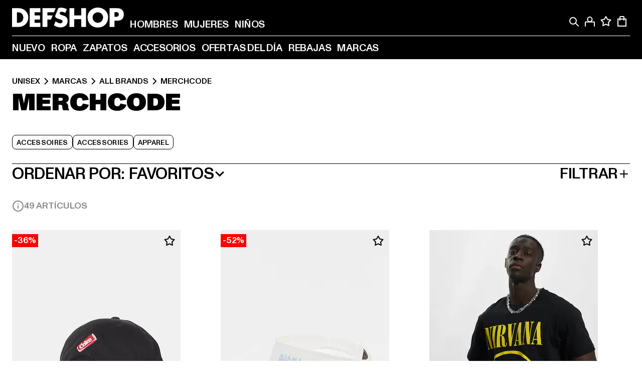

--- FILE ---
content_type: text/html; charset=utf-8
request_url: https://www.def-shop.es/c/brands/merchcode/unisex/
body_size: 101615
content:
<!doctype html>
<html data-n-head-ssr lang="es" data-n-head="%7B%22lang%22:%7B%22ssr%22:%22es%22%7D%7D">
  <head >
    <meta data-n-head="ssr" name="format-detection" content="address=no,telephone=no,email=no"><meta data-n-head="ssr" name="viewport" content="width=device-width, initial-scale=1"><meta data-n-head="ssr" name="theme-color" content="#ffffff"><meta data-n-head="ssr" data-hid="charset" charset="utf-8"><meta data-n-head="ssr" data-hid="mobile-web-app-capable" name="mobile-web-app-capable" content="yes"><meta data-n-head="ssr" data-hid="og:type" name="og:type" property="og:type" content="website"><meta data-n-head="ssr" data-hid="title" name="title" content="Comprar Merchcode al mejor precio en Merchcode Online Shop"><meta data-n-head="ssr" data-hid="og:title" property="og:title" content="Comprar Merchcode al mejor precio en Merchcode Online Shop"><meta data-n-head="ssr" data-hid="twitter:title" name="twitter:title" content="Merchcode comprar online de DefShop"><meta data-n-head="ssr" data-hid="description" name="description" content="gran selección de ropa Merchcode comprar con garantía del precio más bajo | más de 800.000 clientes satisfechos ✓ devolución gratuita ✓ garantía del precio más bajo ✓"><meta data-n-head="ssr" data-hid="og:description" property="og:description" content="gran selección de ropa Merchcode comprar con garantía del precio más bajo | más de 800.000 clientes satisfechos ✓ devolución gratuita ✓ garantía del precio más bajo ✓"><meta data-n-head="ssr" data-hid="twitter:description" name="twitter:description" content="gran selección de Merchcode de top marcas actuales | más de 800.000 clientes satisfechos ✓devolución gratuita ✓envío rápido"><meta data-n-head="ssr" data-hid="og:url" property="og:url" content="https://www.def-shop.es/c/brands/merchcode/unisex/"><meta data-n-head="ssr" data-hid="og:locale" property="og:locale" content="es_ES"><meta data-n-head="ssr" data-hid="og:site_name" property="og:site_name" content="DefShop"><meta data-n-head="ssr" data-hid="twitter:card" name="twitter:card" content="summary"><meta data-n-head="ssr" data-hid="twitter:site" name="twitter:site" content="@username"><meta data-n-head="ssr" data-hid="twitter:url" name="twitter:url" content="https://www.def-shop.es/c/brands/merchcode/unisex/"><meta data-n-head="ssr" data-hid="robots" name="robots" content="index, follow"><meta data-n-head="ssr" data-hid="google-site-verification" name="google-site-verification" content="hzy_OBOIOn2WdnH3OLlbPJK7x5dEtkBGpfpSH1kUKIQ"><meta data-n-head="ssr" data-hid="og:image" property="og:image" content="/_nuxt/assets/images/logo.svg"><title>Comprar Merchcode al mejor precio en Merchcode Online Shop</title><link data-n-head="ssr" href="https://def-live.checkout.api.scayle.cloud/" rel="dns-prefetch"><link data-n-head="ssr" href="https://checkout-cdn.aboutyou.cloud/" rel="dns-prefetch"><link data-n-head="ssr" href="https://checkout.def-shop.com/" rel="dns-prefetch"><link data-n-head="ssr" href="https://widgets.trustedshops.com/" rel="dns-prefetch"><link data-n-head="ssr" href="https://a.storyblok.com/" rel="dns-prefetch"><link data-n-head="ssr" href="https://trck-de.def-shop.com/" rel="dns-prefetch"><link data-n-head="ssr" href="https://cdn.cookielaw.org/" rel="dns-prefetch"><link data-n-head="ssr" href="https://checkout-cdn.aboutyou.cloud/" rel="preconnect"><link data-n-head="ssr" href="https://checkout.def-shop.com/" rel="preconnect"><link data-n-head="ssr" href="https://def-live.checkout.api.scayle.cloud/" rel="preconnect"><link data-n-head="ssr" href="https://widgets.trustedshops.com/" rel="preconnect"><link data-n-head="ssr" href="https://def-live.cdn.aboutyou.cloud/" rel="preconnect"><link data-n-head="ssr" href="https://a.storyblok.com/" rel="preconnect"><link data-n-head="ssr" href="https://trck-de.def-shop.com/" rel="preconnect"><link data-n-head="ssr" href="https://cdn.cookielaw.org/" rel="preconnect"><link data-n-head="ssr" color="#ffffff" href="/favicons/safari-pinned-tab.svg" rel="mask-icon"><link data-n-head="ssr" href="/favicons/apple-icon-180x180.png" rel="apple-touch-icon"><link data-n-head="ssr" href="/favicons/apple-icon-152x152.png" rel="apple-touch-icon" sizes="152x152"><link data-n-head="ssr" href="/favicons/apple-icon-180x180.png" rel="apple-touch-icon" sizes="180x180"><link data-n-head="ssr" href="/favicons/favicon-16x16.png" rel="icon" sizes="16x16"><link data-n-head="ssr" href="/favicons/favicon-32x32.png" rel="icon" sizes="32x32"><link data-n-head="ssr" href="/favicons/favicon.ico" rel="shortcut icon"><link data-n-head="ssr" href="/favicons/manifest.json" rel="manifest"><link data-n-head="ssr" data-hid="alternatede-DE" rel="alternate" href="https://www.def-shop.com/c/brands/merchcode/unisex/" hreflang="de-de"><link data-n-head="ssr" data-hid="alternatede-CH" rel="alternate" href="https://www.def-shop.ch/c/brands/merchcode/unisex/" hreflang="de-ch"><link data-n-head="ssr" data-hid="alternatede-AT" rel="alternate" href="https://www.def-shop.at/c/brands/merchcode/unisex/" hreflang="de-at"><link data-n-head="ssr" data-hid="alternateen" rel="alternate" href="https://www.def-shop.net/c/brands/merchcode/unisex/" hreflang="en"><link data-n-head="ssr" data-hid="alternatefr-FR" rel="alternate" href="https://www.def-shop.fr/c/brands/merchcode/unisex/" hreflang="fr-fr"><link data-n-head="ssr" data-hid="alternateit-IT" rel="alternate" href="https://www.def-shop.it/c/brands/merchcode/unisex/" hreflang="it-it"><link data-n-head="ssr" data-hid="alternatees-ES" rel="alternate" href="https://www.def-shop.es/c/brands/merchcode/unisex/" hreflang="es-es"><link data-n-head="ssr" data-hid="alternatenl-NL" rel="alternate" href="https://www.def-shop.nl/c/brands/merchcode/unisex/" hreflang="nl-nl"><link data-n-head="ssr" data-hid="alternatefi-FI" rel="alternate" href="https://www.def-shop.fi/c/brands/merchcode/unisex/" hreflang="fi-fi"><link data-n-head="ssr" data-hid="alternatesv-SE" rel="alternate" href="https://www.def-shop.se/c/brands/merchcode/unisex/" hreflang="sv-se"><link data-n-head="ssr" data-hid="alternateda-DK" rel="alternate" href="https://www.def-shop.dk/c/brands/merchcode/unisex/" hreflang="da-dk"><link data-n-head="ssr" data-hid="alternatesk-SK" rel="alternate" href="https://www.def-shop.sk/c/brands/merchcode/unisex/" hreflang="sk-sk"><link data-n-head="ssr" data-hid="alternatecs-CZ" rel="alternate" href="https://www.def-shop.cz/c/brands/merchcode/unisex/" hreflang="cs-cz"><link data-n-head="ssr" data-hid="alternatenn-NO" rel="alternate" href="https://www.def-shop.no/c/brands/merchcode/unisex/" hreflang="nn-no"><link data-n-head="ssr" data-hid="alternatepl-PL" rel="alternate" href="https://www.def-shop.pl/c/brands/merchcode/unisex/" hreflang="pl-pl"><link data-n-head="ssr" data-hid="alternatefr-BE" rel="alternate" href="https://fr.def-shop.be/c/brands/merchcode/unisex/" hreflang="fr-be"><link data-n-head="ssr" data-hid="alternatenl-BE" rel="alternate" href="https://www.def-shop.be/c/brands/merchcode/unisex/" hreflang="nl-be"><link data-n-head="ssr" data-hid="canonical" rel="canonical" href="https://www.def-shop.es/c/brands/merchcode/unisex/"><link data-n-head="ssr" data-hid="page-next" rel="next" href="https://www.def-shop.es/c/brands/merchcode/unisex/?page=2"><script data-n-head="ssr" src="https://def-shop.app.baqend.com/v1/speedkit/install.js?d=production" async crossorigin="anonymous" type="4eb9a84c0bbdf8051d6d1c24-text/javascript"></script><script data-n-head="ssr" data-hid="gtag-script" vmid="gtag-script" type="4eb9a84c0bbdf8051d6d1c24-text/javascript">
        window.dataLayer = window.dataLayer || [];
        (function(){window.dataLayer.unshift(arguments);})('consent', 'default', {
          'ad_storage': 'denied',
          'analytics_storage': 'denied',
          'ad_user_data': 'denied',
          'ad_personalization': 'denied'
        });
        function gtag(){window.dataLayer.push(arguments);}
      </script><script data-n-head="ssr" data-hid="gtm-script" vmid="gtm-script" type="4eb9a84c0bbdf8051d6d1c24-text/javascript">(function(w,d,s,l,i){w[l]=w[l]||[];w[l].push({'gtm.start':new Date().getTime(),event:'gtm.js'});var f=d.getElementsByTagName(s)[0],j=d.createElement(s),dl=l!='dataLayer'?'&l='+l:'';j.async=true;j.src='https://trck-de.def-shop.com/gtm.js?id='+i+dl;f.parentNode.insertBefore(j,f);})(window,document,'script','dataLayer','GTM-NP5NJR5');</script><script data-n-head="ssr" type="application/ld+json">{"@context":"https://schema.org","@type":"WebSite","url":"https://www.def-shop.es/","potentialAction":{"@type":"SearchAction","target":{"@type":"EntryPoint","urlTemplate":"https://www.def-shop.es/search?q={search_term_string}"},"query-input":"required name=search_term_string"}}</script><script data-n-head="ssr" type="application/ld+json">{"@context":"https://schema.org","@type":"Organization","name":"DefShop","url":"https://www.def-shop.es/","logo":"https://www.def-shop.es/_nuxt/img/logo.a178fbd.svg"}</script><script data-n-head="ssr" type="application/ld+json">{"@context":"https://schema.org","@type":"BreadcrumbList","itemListElement":[{"position":1,"@type":"ListItem","item":"https://www.def-shop.es/","name":"Inicio"},{"position":2,"@type":"ListItem","item":"https://www.def-shop.es/c/unisex/marcas/","name":"Marcas"},{"position":3,"@type":"ListItem","item":"https://www.def-shop.es/c/unisex/marcas/all-brands/","name":"All Brands"},{"position":4,"@type":"ListItem","item":"https://www.def-shop.es/c/brands/merchcode/unisex/","name":"Merchcode"}]}</script><noscript data-n-head="ssr" data-hid="gtm-noscript" vmid="gtm-noscript"><iframe src="https://trck-de.def-shop.com/ns.html?id=GTM-NP5NJR5" height="0" width="0" style="display:none;visibility:hidden"></iframe></noscript><link rel="preload" href="/_nuxt/e2eda2a.modern.js" as="script"><link rel="preload" href="/_nuxt/commons/app.ca28eb9cc1659c2a09b1.modern.js" as="script"><link rel="preload" href="/_nuxt/vendors/app.3cec9a888bf3b7d87d0e.modern.js" as="script"><link rel="preload" href="/_nuxt/app.9bd8a0260934c5d05440.modern.js" as="script"><link rel="preload" href="/_nuxt/fonts/ABCMonumentGrotesk-Medium.8643ba3.woff2" as="font" type="font/woff2" crossorigin><link rel="preload" href="/_nuxt/fonts/ABCMonumentGrotesk-Black.b34c7fc.woff2" as="font" type="font/woff2" crossorigin><link rel="preload" href="/_nuxt/pages/Search.cc0bffe8981c47483b06.modern.js" as="script"><link rel="preload" href="/_nuxt/2.3435d9272a9d3a6723b2.modern.js" as="script"><link rel="preload" href="/_nuxt/3.cfadece769201de8ad99.modern.js" as="script"><link rel="preload" href="/_nuxt/7.de4910106853bcc2ed1f.modern.js" as="script"><link rel="preload" href="/_nuxt/11.e9d1b24c494053d41a29.modern.js" as="script"><link rel="preload" href="/_nuxt/ProductWishlistIcon.ce332f46bcca3cc68b37.modern.js" as="script"><link rel="preload" href="/_nuxt/57.53e2df2283bb35288a6b.modern.js" as="script"><link rel="preload" href="/_nuxt/AppNewsletter.b56a3219a8d0b727a22c.modern.js" as="script"><link rel="preload" href="/_nuxt/1.8593f0d370a2f60f32a9.modern.js" as="script"><link rel="preload" href="/_nuxt/ContentHeading.97f2c90ad7b4857fa8d9.modern.js" as="script"><link rel="preload" href="/_nuxt/ContentSection.c33d3a23d79aa6b17bbe.modern.js" as="script"><link rel="preload" href="/_nuxt/ContentImageLink.8080afe95ac8fe8ccaf9.modern.js" as="script"><link rel="preload" href="/_nuxt/ContentLink.60f3a947d2d4d3fc5d81.modern.js" as="script"><link rel="preload" href="/_nuxt/ContentImage.3bee17dcb4ffba7220a6.modern.js" as="script"><link rel="preload" href="/_nuxt/FooterAsset.4c42b4a08c56031ae619.modern.js" as="script"><link rel="preload" href="/_nuxt/AppCookiesNotice.6ddc61e8478c4d82b6b7.modern.js" as="script"><style data-vue-ssr-id="16780096:0 42c8de90:0 05acdd20:0 1ec8c060:0 850c8fd4:0 13836a17:0 2b8de62a:0 535fd272:0 a44691e6:0 5ec78cb8:0 d1bed96e:0 4fa3b109:0 f6bf716e:0 72253cee:0 10a98da9:0 5bb0f3ae:0 ce0c9f96:0 3810d24a:0 be959b66:0 4257b286:0 3f0dfd0a:0 ad5589ee:0 c088dd16:0 ab36644e:0 3908f5e3:0 7c9fc971:0 de501e2e:0 48d698cb:0 0aab81ae:0 024a5362:0 732d682e:0 f8c5a76a:0 196387e1:0 1636cd6e:0 69d724ee:0 c928b35c:0 11be198c:0 1d83bdab:0 f8623eee:0 1e6b857b:0 dec711d2:0 8b0cff22:0">@font-face{font-display:swap;font-family:Monument Grotesk;font-style:normal;font-weight:500;src:url(/_nuxt/fonts/ABCMonumentGrotesk-Medium.8643ba3.woff2) format("woff2"),url(/_nuxt/fonts/ABCMonumentGrotesk-Medium.a47da2f.woff) format("woff")}@font-face{font-display:swap;font-family:Monument Grotesk;font-style:normal;font-weight:900;src:url(/_nuxt/fonts/ABCMonumentGrotesk-Black.b34c7fc.woff2) format("woff2"),url(/_nuxt/fonts/ABCMonumentGrotesk-Black.d100238.woff) format("woff")}
.asf-fade-enter-active,.asf-fade-leave-active{transition-duration:.5s;transition-property:opacity;transition-timing-function:cubic-bezier(.4,0,.2,1);transition-timing-function:cubic-bezier(0,0,.2,1)}.asf-fade-enter,.asf-fade-leave,.asf-fade-leave-to{opacity:0}.asf-slide-top-enter-active,.asf-slide-top-leave-active{transition-duration:.3s;transition-property:transform;transition-timing-function:cubic-bezier(.4,0,.2,1);transition-timing-function:cubic-bezier(0,0,.2,1)}.asf-slide-top-enter,.asf-slide-top-leave-to{--tw-translate-y:-100%;transform:translate(var(--tw-translate-x),-100%) rotate(var(--tw-rotate)) skewX(var(--tw-skew-x)) skewY(var(--tw-skew-y)) scaleX(var(--tw-scale-x)) scaleY(var(--tw-scale-y));transform:translate(var(--tw-translate-x),var(--tw-translate-y)) rotate(var(--tw-rotate)) skewX(var(--tw-skew-x)) skewY(var(--tw-skew-y)) scaleX(var(--tw-scale-x)) scaleY(var(--tw-scale-y));transform:translate3d(var(--tw-translate-x),-100%,0) rotate(var(--tw-rotate)) skewX(var(--tw-skew-x)) skewY(var(--tw-skew-y)) scaleX(var(--tw-scale-x)) scaleY(var(--tw-scale-y));transform:translate3d(var(--tw-translate-x),var(--tw-translate-y),0) rotate(var(--tw-rotate)) skewX(var(--tw-skew-x)) skewY(var(--tw-skew-y)) scaleX(var(--tw-scale-x)) scaleY(var(--tw-scale-y));transition-duration:.3s;transition-property:transform;transition-timing-function:cubic-bezier(.4,0,.2,1);transition-timing-function:cubic-bezier(.4,0,1,1)}.asf-slide-bottom-enter-active,.asf-slide-bottom-leave-active{transition-duration:.3s;transition-property:transform;transition-timing-function:cubic-bezier(.4,0,.2,1);transition-timing-function:cubic-bezier(0,0,.2,1)}.asf-slide-bottom-enter,.asf-slide-bottom-leave-to{--tw-translate-y:100%;transform:translate(var(--tw-translate-x),100%) rotate(var(--tw-rotate)) skewX(var(--tw-skew-x)) skewY(var(--tw-skew-y)) scaleX(var(--tw-scale-x)) scaleY(var(--tw-scale-y));transform:translate(var(--tw-translate-x),var(--tw-translate-y)) rotate(var(--tw-rotate)) skewX(var(--tw-skew-x)) skewY(var(--tw-skew-y)) scaleX(var(--tw-scale-x)) scaleY(var(--tw-scale-y));transform:translate3d(var(--tw-translate-x),100%,0) rotate(var(--tw-rotate)) skewX(var(--tw-skew-x)) skewY(var(--tw-skew-y)) scaleX(var(--tw-scale-x)) scaleY(var(--tw-scale-y));transform:translate3d(var(--tw-translate-x),var(--tw-translate-y),0) rotate(var(--tw-rotate)) skewX(var(--tw-skew-x)) skewY(var(--tw-skew-y)) scaleX(var(--tw-scale-x)) scaleY(var(--tw-scale-y));transition-duration:.3s;transition-property:transform;transition-timing-function:cubic-bezier(.4,0,.2,1);transition-timing-function:cubic-bezier(.4,0,1,1)}.asf-slide-left-enter-active,.asf-slide-left-leave-active{transition-duration:.3s;transition-property:transform;transition-timing-function:cubic-bezier(.4,0,.2,1);transition-timing-function:cubic-bezier(0,0,.2,1)}.asf-slide-left-enter,.asf-slide-left-leave-to{--tw-translate-x:-100%;transform:translate(-100%,var(--tw-translate-y)) rotate(var(--tw-rotate)) skewX(var(--tw-skew-x)) skewY(var(--tw-skew-y)) scaleX(var(--tw-scale-x)) scaleY(var(--tw-scale-y));transform:translate(var(--tw-translate-x),var(--tw-translate-y)) rotate(var(--tw-rotate)) skewX(var(--tw-skew-x)) skewY(var(--tw-skew-y)) scaleX(var(--tw-scale-x)) scaleY(var(--tw-scale-y));transform:translate3d(-100%,var(--tw-translate-y),0) rotate(var(--tw-rotate)) skewX(var(--tw-skew-x)) skewY(var(--tw-skew-y)) scaleX(var(--tw-scale-x)) scaleY(var(--tw-scale-y));transform:translate3d(var(--tw-translate-x),var(--tw-translate-y),0) rotate(var(--tw-rotate)) skewX(var(--tw-skew-x)) skewY(var(--tw-skew-y)) scaleX(var(--tw-scale-x)) scaleY(var(--tw-scale-y));transition-duration:.3s;transition-property:transform;transition-timing-function:cubic-bezier(.4,0,.2,1);transition-timing-function:cubic-bezier(.4,0,1,1)}.asf-slide-right-enter-active,.asf-slide-right-leave-active{transition-duration:.3s;transition-property:transform;transition-timing-function:cubic-bezier(.4,0,.2,1);transition-timing-function:cubic-bezier(0,0,.2,1)}.asf-slide-right-enter,.asf-slide-right-leave-to{--tw-translate-x:100%;transform:translate(100%,var(--tw-translate-y)) rotate(var(--tw-rotate)) skewX(var(--tw-skew-x)) skewY(var(--tw-skew-y)) scaleX(var(--tw-scale-x)) scaleY(var(--tw-scale-y));transform:translate(var(--tw-translate-x),var(--tw-translate-y)) rotate(var(--tw-rotate)) skewX(var(--tw-skew-x)) skewY(var(--tw-skew-y)) scaleX(var(--tw-scale-x)) scaleY(var(--tw-scale-y));transform:translate3d(100%,var(--tw-translate-y),0) rotate(var(--tw-rotate)) skewX(var(--tw-skew-x)) skewY(var(--tw-skew-y)) scaleX(var(--tw-scale-x)) scaleY(var(--tw-scale-y));transform:translate3d(var(--tw-translate-x),var(--tw-translate-y),0) rotate(var(--tw-rotate)) skewX(var(--tw-skew-x)) skewY(var(--tw-skew-y)) scaleX(var(--tw-scale-x)) scaleY(var(--tw-scale-y));transition-duration:.3s;transition-property:transform;transition-timing-function:cubic-bezier(.4,0,.2,1);transition-timing-function:cubic-bezier(.4,0,1,1)}.asf-slide-bottom-left-enter-active,.asf-slide-bottom-left-leave-active,.asf-slide-top-left-enter-active,.asf-slide-top-left-leave-active{animation:asf-slide-from-left .4s cubic-bezier(.3,.46,.45,.94);animation:asf-slide-from-left var(--animation-function-main) var(--animation-duration)}.asf-slide-bottom-left-leave-active,.asf-slide-top-left-leave-active{animation-direction:reverse}.asf-slide-bottom-right-enter-active,.asf-slide-bottom-right-leave-active,.asf-slide-top-right-enter-active,.asf-slide-top-right-leave-active{animation:asf-slide-from-right .4s cubic-bezier(.3,.46,.45,.94);animation:asf-slide-from-right var(--animation-function-main) var(--animation-duration)}.asf-slide-bottom-right-leave-active,.asf-slide-top-right-leave-active{animation-direction:reverse}.asf-slide-top-center-enter-active,.asf-slide-top-center-leave-active{animation:asf-slide-from-top .4s cubic-bezier(.3,.46,.45,.94);animation:asf-slide-from-top var(--animation-function-main) var(--animation-duration)}.asf-slide-top-center-leave-active{animation-direction:reverse}.asf-slide-bottom-center-enter-active,.asf-slide-bottom-center-leave-active{animation:asf-slide-from-bottom .4s cubic-bezier(.3,.46,.45,.94);animation:asf-slide-from-bottom var(--animation-function-main) var(--animation-duration)}.asf-slide-bottom-center-leave-active{animation-direction:reverse}.asf-bounce-enter-active{animation:asf-bounce .3s}.asf-bounce-leave-active{animation:asf-bounce .3s reverse}.asf-pulse-enter-active{animation:sf-pulse .25s}.asf-pulse-leave-active{animation:asf-pulse .25s reverse}.asf-expand-enter-active,.asf-expand-leave-active{overflow:hidden;transition-duration:.3s;transition-property:height,opacity;transition-timing-function:cubic-bezier(.4,0,.2,1)}.asf-expand-enter,.asf-expand-leave-to{height:0;opacity:0}.asf-loading{--tw-bg-opacity:1;background-color:#e6e6e6;background-color:rgb(230 230 230/var(--tw-bg-opacity));overflow:hidden;position:relative}.asf-loading:after{--tw-content:"";animation:asf-loading 1.5s ease-in-out infinite;background-image:linear-gradient(90deg,#0000,#ffffffbf,#0000);bottom:0;content:"";content:var(--tw-content);left:0;position:absolute;right:0;top:0}@keyframes asf-loading{0%{transform:translateX(-100%)}to{transform:translateX(100%)}}@keyframes asf-fade-in{0%{opacity:0}to{opacity:1}}@keyframes asf-bounce{0%{transform:scale(0)}50%{transform:scale(1.2)}to{transform:scale(1)}}@keyframes asf-current-bounce{50%{transform:scale(1.35)}to{transform:scale(1)}}@keyframes asf-pulse{0%{transform:scale(1)}50%{transform:scale(1.2)}to{transform:scale(1)}}@keyframes asf-reverse-pulse{0%{transform:scale(1)}50%{transform:scale(.8)}to{transform:scale(1)}}@keyframes asf-rotate{0%{transform:rotate(0deg)}to{transform:rotate(1turn)}}@keyframes asf-slide-from-left{0%{transform:translateX(-100%)}to{transform:translateX(0)}}@keyframes asf-slide-from-right{0%{transform:translateX(100%)}to{transform:translateX(0)}}@keyframes asf-slide-from-top{0%{transform:translateY(-100%)}to{transform:translate(0)}}@keyframes asf-slide-from-bottom{0%{transform:translateY(100%)}to{transform:translate(0)}}@media (prefers-reduced-motion){*{animation:none!important;transition:none!important}}.asf-content{font-size:.875rem;line-height:1.5}.asf-content h1:not([class]),.asf-content h2:not([class]),.asf-content h3:not([class]),.asf-content h4:not([class]),.asf-content h5:not([class]),.asf-content h6:not([class]){--tw-text-opacity:1;color:#000;color:rgb(0 0 0/var(--tw-text-opacity));font-weight:900;margin-bottom:1rem;margin-top:2rem;text-transform:uppercase}.asf-content h1:not([class]){font-size:2.5rem;line-height:2.4375rem}@media (min-width:48em){.asf-content h1:not([class]){font-size:4rem;line-height:3.875rem}}@media (min-width:64em){.asf-content h1:not([class]){font-size:4.5rem;line-height:4.5rem}}.asf-content h2:not([class]){font-size:2rem;line-height:2.0625rem}@media (min-width:48em){.asf-content h2:not([class]){font-size:2.5rem;line-height:2.375rem}}@media (min-width:64em){.asf-content h2:not([class]){font-size:3rem;line-height:2.9375rem}}.asf-content h3:not([class]){font-size:1.5rem;line-height:1.5rem}@media (min-width:48em){.asf-content h3:not([class]){font-size:1.5rem;line-height:1.4375rem}}@media (min-width:64em){.asf-content h3:not([class]){font-size:2rem;line-height:1.9375rem}}.asf-content h4:not([class]){font-size:1.25rem;line-height:1.25rem}@media (min-width:48em){.asf-content h4:not([class]){font-size:1.25rem;line-height:1.1875rem}}@media (min-width:64em){.asf-content h4:not([class]){font-size:1.5rem;line-height:1.4375rem}}.asf-content h5:not([class]){font-size:1rem;line-height:1rem}@media (min-width:48em){.asf-content h5:not([class]){font-size:1.125rem;line-height:1.125rem}}@media (min-width:64em){.asf-content h5:not([class]){font-size:1.25rem;line-height:1.25rem}}.asf-content h6:not([class]){font-size:.875rem;line-height:.875rem}@media (min-width:64em){.asf-content h6:not([class]){font-size:1rem;line-height:1rem}}.asf-content ol,.asf-content ul{list-style-position:inside}.asf-content ol li,.asf-content ul li{margin-bottom:.625rem}.asf-content ul{list-style-type:disc}.asf-content ol{list-style-type:decimal}.asf-content p{margin-bottom:1rem}.content-medium{font-weight:500!important}.content-black{font-weight:900!important}.content-underline{text-decoration-line:underline!important}.content-line-through{text-decoration-line:line-through!important}.content-uppercase{text-transform:uppercase!important}.content-capitalize{text-transform:capitalize!important}.content-h1-primary{font-size:2.5rem;line-height:2.4375rem}@media (min-width:48em){.content-h1-primary{font-size:4rem;line-height:3.875rem}}@media (min-width:64em){.content-h1-primary{font-size:4.5rem;line-height:4.5rem}}.content-h1-primary{font-weight:900;text-transform:uppercase}.content-h2-primary{font-size:2rem;line-height:2.0625rem}@media (min-width:48em){.content-h2-primary{font-size:2.5rem;line-height:2.375rem}}@media (min-width:64em){.content-h2-primary{font-size:3rem;line-height:2.9375rem}}.content-h2-primary{font-weight:900;text-transform:uppercase}.content-h3-primary{font-size:1.5rem;line-height:1.5rem}@media (min-width:48em){.content-h3-primary{font-size:1.5rem;line-height:1.4375rem}}@media (min-width:64em){.content-h3-primary{font-size:2rem;line-height:1.9375rem}}.content-h3-primary{font-weight:900;text-transform:uppercase}.content-h4-primary{font-size:1.25rem;line-height:1.25rem}@media (min-width:48em){.content-h4-primary{font-size:1.25rem;line-height:1.1875rem}}@media (min-width:64em){.content-h4-primary{font-size:1.5rem;line-height:1.4375rem}}.content-h4-primary{font-weight:900;text-transform:uppercase}.content-h5-primary{font-size:1rem;line-height:1rem}@media (min-width:48em){.content-h5-primary{font-size:1.125rem;line-height:1.125rem}}@media (min-width:64em){.content-h5-primary{font-size:1.25rem;line-height:1.25rem}}.content-h5-primary{font-weight:900;text-transform:uppercase}.content-h6-primary{font-size:.875rem;line-height:.875rem}@media (min-width:64em){.content-h6-primary{font-size:1rem;line-height:1rem}}.content-h6-primary{font-weight:900;text-transform:uppercase}.content-h1-secondary{font-size:2.75rem;line-height:2.625rem}@media (min-width:48em){.content-h1-secondary{font-size:4rem;line-height:3.8125rem}}.content-h1-secondary{font-weight:500;text-transform:uppercase}.content-h2-secondary{font-size:2rem;line-height:1.9375rem}@media (min-width:48em){.content-h2-secondary{font-size:2.5rem;line-height:2.4375rem}}@media (min-width:64em){.content-h2-secondary{font-size:3rem;line-height:2.875rem}}.content-h2-secondary{font-weight:500;text-transform:uppercase}.content-h3-secondary{font-size:1.5rem;line-height:1.5rem}@media (min-width:48em){.content-h3-secondary{font-size:1.875rem;line-height:1.9375rem}}.content-h3-secondary{font-weight:500;text-transform:uppercase}.content-h4-secondary{font-size:1.25rem;line-height:1.25rem}@media (min-width:48em){.content-h4-secondary{font-size:1.375rem;line-height:1.375rem}}.content-h4-secondary{font-weight:500;text-transform:uppercase}.content-h5-secondary{font-size:1rem;line-height:1rem}@media (min-width:48em){.content-h5-secondary{font-size:1.125rem;line-height:1.125rem}}.content-h5-secondary{font-weight:500;text-transform:uppercase}.content-h6-secondary{font-size:.875rem;line-height:.875rem}@media (min-width:48em){.content-h6-secondary{font-size:1rem;line-height:1rem}}.content-h6-secondary{font-weight:500;text-transform:uppercase}.content-p1{font-size:1.25rem;font-weight:500;line-height:1.125}@media (min-width:48em){.content-p1{font-size:1.375rem}}@media (min-width:64em){.content-p1{font-size:1.5rem}}.content-p2{font-size:1rem;font-weight:500;line-height:1.125}@media (min-width:48em){.content-p2{font-size:1.125rem}}.content-p3{font-size:.875rem;font-weight:500;line-height:1.125}@media (min-width:48em){.content-p3{font-size:1rem}}.content-p4{font-size:.875rem;font-weight:500;line-height:1rem}.content-p5{font-size:.75rem;font-weight:500;line-height:1.125}.content-align-left{text-align:left!important}.content-align-center{text-align:center!important}.content-align-justify{text-align:justify!important}.content-align-right{text-align:right!important}.content-list-disc{list-style-type:disc!important}.content-list-decimal{list-style-type:decimal!important}.content-list-none{list-style-type:none}.content-list-check{list-style-image:url("data:image/svg+xml;charset=utf-8,%3Csvg width='16' height='13' fill='none' xmlns='http://www.w3.org/2000/svg'%3E%3Cpath d='M1 6.2 5.472 11 15 1' stroke='currentColor' stroke-width='2'/%3E%3C/svg%3E");list-style-position:inside!important}.content-table-wrapper{max-width:100%;overflow-x:auto;scrollbar-color:#878787 #0000;scrollbar-width:thin}.content-table-wrapper::-webkit-scrollbar{background-color:initial;border-radius:.5rem;width:.25rem}.content-table-wrapper::-webkit-scrollbar-thumb{background-color:#878787;border-radius:.5rem}.content-table-auto{border-collapse:collapse;border-width:1px;table-layout:auto;width:100%}.content-table-auto td,.content-table-auto th{padding:.5rem}.content-table-fixed{border-collapse:collapse;border-width:1px;table-layout:fixed}.content-table-fixed td,.content-table-fixed th{padding:.5rem;width:33.333333%}.content-table-bordered,.content-table-bordered td,.content-table-bordered th{border-width:1px}.content-table-responsive{max-width:100%;overflow-x:auto}.content-customer-wrapper{flex-wrap:wrap}.content-customer-box,.content-customer-wrapper{--tw-border-opacity:1;align-items:center;border-color:#e6e6e6;border-color:rgb(230 230 230/var(--tw-border-opacity));border-width:1px;display:flex;justify-content:center}.content-customer-box{height:5rem;width:50%}
/*! tailwindcss v3.3.2 | MIT License | https://tailwindcss.com*/*,:after,:before{border:0 solid;box-sizing:border-box}:after,:before{--tw-content:""}html{font-feature-settings:normal;font-family:Monument Grotesk,ui-sans-serif,system-ui,-apple-system,Segoe UI,Roboto,Ubuntu,Cantarell,Noto Sans,sans-serif,BlinkMacSystemFont,Helvetica Neue,Arial,Apple Color Emoji,Segoe UI Emoji,Segoe UI Symbol,Noto Color Emoji;font-variation-settings:normal;line-height:1.5;tab-size:4}body{line-height:inherit;margin:0}hr{border-top-width:1px;color:inherit;height:0}abbr:where([title]){text-decoration:underline;-webkit-text-decoration:underline dotted;text-decoration:underline dotted}h1,h2,h3,h4,h5,h6{font-size:inherit;font-weight:inherit}a{color:inherit;text-decoration:inherit}b,strong{font-weight:bolder}code,kbd,pre,samp{font-family:ui-monospace,SFMono-Regular,Menlo,Monaco,Consolas,Liberation Mono,Courier New,monospace;font-size:1em}small{font-size:80%}sub,sup{font-size:75%;line-height:0;position:relative;vertical-align:initial}sub{bottom:-.25em}sup{top:-.5em}table{border-collapse:collapse;border-color:inherit;text-indent:0}button,input,optgroup,select,textarea{color:inherit;font-family:inherit;font-size:100%;font-weight:inherit;line-height:inherit;margin:0;padding:0}button,select{text-transform:none}[type=button],[type=reset],[type=submit],button{-webkit-appearance:button;background-color:initial;background-image:none}:-moz-focusring{outline:auto}:-moz-ui-invalid{box-shadow:none}progress{vertical-align:initial}::-webkit-inner-spin-button,::-webkit-outer-spin-button{height:auto}[type=search]{-webkit-appearance:textfield;outline-offset:-2px}::-webkit-search-decoration{-webkit-appearance:none}::-webkit-file-upload-button{-webkit-appearance:button;font:inherit}summary{display:list-item}blockquote,dd,dl,figure,h1,h2,h3,h4,h5,h6,hr,p,pre{margin:0}fieldset{margin:0}fieldset,legend{padding:0}menu,ol,ul{list-style:none;margin:0;padding:0}textarea{resize:vertical}input::placeholder,textarea::placeholder{color:#9ca3af;opacity:1}[role=button],button{cursor:pointer}:disabled{cursor:default}audio,canvas,embed,iframe,img,object,svg,video{display:block;vertical-align:middle}img,video{height:auto;max-width:100%}[hidden]{display:none}:root{--site-width:120rem;--site-logo-width:8.375rem;--container-min:22.5rem;--container-max:90rem;--header-height:3.375rem;--header-top-height:4.5rem;--sidebar-max-width:23.4375rem;--refinements-max-width:85.6%;--animation-duration:0.4s;--animation-duration-fast:0.2s;--motion-ease-chevron:cubic-bezier(0.25,1.7,0.35,0.8);--animation-function-main:cubic-bezier(0.3,0.46,0.45,0.94);--promo-height:2.5rem;--bottom-bar-height:3.625rem;--bottom-navigation-container-height:calc(var(--promo-height) + var(--bottom-bar-height));--full-height:100vh}@media (min-width:48em){:root{--refinements-max-width:33rem}}@media (min-width:64em){:root{--site-logo-width:13.9375rem;--header-height:7.375rem}}@media (min-width:85.4375em){:root{--header-height:7.875rem}}@supports (height:100svh){:root{--full-height:100svh}}html{--tw-bg-opacity:1;--tw-text-opacity:1;-webkit-font-smoothing:antialiased;-moz-osx-font-smoothing:grayscale;-webkit-text-size-adjust:100%;background-color:#fff;background-color:rgb(255 255 255/var(--tw-bg-opacity));color:#000;color:rgb(0 0 0/var(--tw-text-opacity));direction:ltr;font-family:Monument Grotesk,ui-sans-serif,system-ui,-apple-system,Segoe UI,Roboto,Ubuntu,Cantarell,Noto Sans,sans-serif,BlinkMacSystemFont,Helvetica Neue,Arial,Apple Color Emoji,Segoe UI Emoji,Segoe UI Symbol,Noto Color Emoji;font-size:1rem;font-synthesis:none;font-weight:500}html.is-locked{height:100%;overflow:hidden}body{box-sizing:border-box;margin:0;min-width:22.5rem;min-width:var(--container-min);overflow-y:scroll;width:100%}.is-locked body{height:100%}[tabindex="0"],a,button,input,label,select,textarea{outline:2px solid #0000;outline-offset:2px}*,:after,:before{--tw-border-spacing-x:0;--tw-border-spacing-y:0;--tw-translate-x:0;--tw-translate-y:0;--tw-rotate:0;--tw-skew-x:0;--tw-skew-y:0;--tw-scale-x:1;--tw-scale-y:1;--tw-pan-x: ;--tw-pan-y: ;--tw-pinch-zoom: ;--tw-scroll-snap-strictness:proximity;--tw-gradient-from-position: ;--tw-gradient-via-position: ;--tw-gradient-to-position: ;--tw-ordinal: ;--tw-slashed-zero: ;--tw-numeric-figure: ;--tw-numeric-spacing: ;--tw-numeric-fraction: ;--tw-ring-inset: ;--tw-ring-offset-width:0px;--tw-ring-offset-color:#fff;--tw-ring-color:#3b82f680;--tw-ring-offset-shadow:0 0 #0000;--tw-ring-shadow:0 0 #0000;--tw-shadow:0 0 #0000;--tw-shadow-colored:0 0 #0000;--tw-blur: ;--tw-brightness: ;--tw-contrast: ;--tw-grayscale: ;--tw-hue-rotate: ;--tw-invert: ;--tw-saturate: ;--tw-sepia: ;--tw-drop-shadow: ;--tw-backdrop-blur: ;--tw-backdrop-brightness: ;--tw-backdrop-contrast: ;--tw-backdrop-grayscale: ;--tw-backdrop-hue-rotate: ;--tw-backdrop-invert: ;--tw-backdrop-opacity: ;--tw-backdrop-saturate: ;--tw-backdrop-sepia: }::backdrop{--tw-border-spacing-x:0;--tw-border-spacing-y:0;--tw-translate-x:0;--tw-translate-y:0;--tw-rotate:0;--tw-skew-x:0;--tw-skew-y:0;--tw-scale-x:1;--tw-scale-y:1;--tw-pan-x: ;--tw-pan-y: ;--tw-pinch-zoom: ;--tw-scroll-snap-strictness:proximity;--tw-gradient-from-position: ;--tw-gradient-via-position: ;--tw-gradient-to-position: ;--tw-ordinal: ;--tw-slashed-zero: ;--tw-numeric-figure: ;--tw-numeric-spacing: ;--tw-numeric-fraction: ;--tw-ring-inset: ;--tw-ring-offset-width:0px;--tw-ring-offset-color:#fff;--tw-ring-color:#3b82f680;--tw-ring-offset-shadow:0 0 #0000;--tw-ring-shadow:0 0 #0000;--tw-shadow:0 0 #0000;--tw-shadow-colored:0 0 #0000;--tw-blur: ;--tw-brightness: ;--tw-contrast: ;--tw-grayscale: ;--tw-hue-rotate: ;--tw-invert: ;--tw-saturate: ;--tw-sepia: ;--tw-drop-shadow: ;--tw-backdrop-blur: ;--tw-backdrop-brightness: ;--tw-backdrop-contrast: ;--tw-backdrop-grayscale: ;--tw-backdrop-hue-rotate: ;--tw-backdrop-invert: ;--tw-backdrop-opacity: ;--tw-backdrop-saturate: ;--tw-backdrop-sepia: }.container{width:100%}@media (min-width:48em){.container{max-width:48em}}@media (min-width:64em){.container{max-width:64em}}@media (min-width:85.4375em){.container{max-width:85.4375em}}.asf-grid-layout{grid-gap:.5rem;display:grid;gap:.5rem;grid-template-columns:repeat(6,minmax(0,1fr))}@media (min-width:48em){.asf-grid-layout{gap:1rem;grid-template-columns:repeat(12,minmax(0,1fr))}}@media (min-width:64em){.asf-grid-layout{gap:1.25rem}}.h1-primary{font-size:2.5rem;line-height:2.4375rem}@media (min-width:48em){.h1-primary{font-size:4rem;line-height:3.875rem}}@media (min-width:64em){.h1-primary{font-size:4.5rem;line-height:4.5rem}}.h2-primary{font-size:2rem;line-height:2.0625rem}@media (min-width:48em){.h2-primary{font-size:2.5rem;line-height:2.375rem}}@media (min-width:64em){.h2-primary{font-size:3rem;line-height:2.9375rem}}.h3-primary{font-size:1.5rem;line-height:1.5rem}@media (min-width:48em){.h3-primary{font-size:1.5rem;line-height:1.4375rem}}@media (min-width:64em){.h3-primary{font-size:2rem;line-height:1.9375rem}}.h4-primary{font-size:1.25rem;line-height:1.25rem}@media (min-width:48em){.h4-primary{font-size:1.25rem;line-height:1.1875rem}}@media (min-width:64em){.h4-primary{font-size:1.5rem;line-height:1.4375rem}}.h5-primary{font-size:1rem;line-height:1rem}@media (min-width:48em){.h5-primary{font-size:1.125rem;line-height:1.125rem}}@media (min-width:64em){.h5-primary{font-size:1.25rem;line-height:1.25rem}}.h6-primary{font-size:.875rem;line-height:.875rem}@media (min-width:64em){.h6-primary{font-size:1rem;line-height:1rem}}.h1-secondary{font-size:2.75rem;line-height:2.625rem}@media (min-width:48em){.h1-secondary{font-size:4rem;line-height:3.8125rem}}.h2-secondary{font-size:2rem;line-height:1.9375rem}@media (min-width:48em){.h2-secondary{font-size:2.5rem;line-height:2.4375rem}}@media (min-width:64em){.h2-secondary{font-size:3rem;line-height:2.875rem}}.h3-secondary{font-size:1.5rem;line-height:1.5rem}@media (min-width:48em){.h3-secondary{font-size:1.875rem;line-height:1.9375rem}}.h4-secondary{font-size:1.25rem;line-height:1.25rem}@media (min-width:48em){.h4-secondary{font-size:1.375rem;line-height:1.375rem}}.h5-secondary{font-size:1rem;line-height:1rem}@media (min-width:48em){.h5-secondary{font-size:1.125rem;line-height:1.125rem}}.h6-secondary{font-size:.875rem;line-height:.875rem}@media (min-width:48em){.h6-secondary{font-size:1rem;line-height:1rem}}.asf-link{color:inherit}.asf-link.m-wrapper{height:100%;left:0;position:absolute;top:0;width:100%;z-index:1}.asf-link-primary{display:inline-block;text-decoration-line:underline}.asf-link-primary:hover{--tw-text-opacity:1;color:#272727;color:rgb(39 39 39/var(--tw-text-opacity))}.asf-link-primary:active{--tw-text-opacity:1;color:#3f3f3f;color:rgb(63 63 63/var(--tw-text-opacity))}.common-button{align-items:center;border-radius:.125rem;display:flex;font-size:1.125rem;justify-content:center;line-height:1.25rem;transition-duration:.15s;transition-property:color,background-color,border-color,text-decoration-color,fill,stroke,opacity,box-shadow,transform,filter,-webkit-backdrop-filter;transition-property:color,background-color,border-color,text-decoration-color,fill,stroke,opacity,box-shadow,transform,filter,backdrop-filter;transition-property:color,background-color,border-color,text-decoration-color,fill,stroke,opacity,box-shadow,transform,filter,backdrop-filter,-webkit-backdrop-filter;transition-timing-function:cubic-bezier(.4,0,.2,1)}@media (min-width:48em){.common-button{font-size:1.25rem;line-height:1.5rem}}.common-button{--tw-text-opacity:1;color:#fff;color:rgb(255 255 255/var(--tw-text-opacity));font-family:Monument Grotesk,ui-sans-serif,system-ui,-apple-system,Segoe UI,Roboto,Ubuntu,Cantarell,Noto Sans,sans-serif,BlinkMacSystemFont,Helvetica Neue,Arial,Apple Color Emoji,Segoe UI Emoji,Segoe UI Symbol,Noto Color Emoji;letter-spacing:-.01em;text-transform:uppercase}.common-button:focus{outline-color:#b3b3b3;outline-offset:0;outline-width:4px}.common-button:active{outline:2px solid #0000;outline-offset:2px}.common-button{min-height:2.625rem}.common-button .asf-icon{pointer-events:none}.common-button.m-icon-after,.common-button.m-icon-before{column-gap:.125rem}@media (min-width:48em){.common-button.m-icon-after,.common-button.m-icon-before{column-gap:.25rem}}.common-button.m-icon-after{flex-direction:row-reverse}@media (min-width:48em){.common-button{min-height:3rem}}.disabled-button{--tw-text-opacity:1;color:#b3b3b3;color:rgb(179 179 179/var(--tw-text-opacity));cursor:not-allowed}.asf-button-primary{align-items:center;border-radius:.125rem;display:flex;font-size:1.125rem;justify-content:center;line-height:1.25rem;transition-duration:.15s;transition-property:color,background-color,border-color,text-decoration-color,fill,stroke,opacity,box-shadow,transform,filter,-webkit-backdrop-filter;transition-property:color,background-color,border-color,text-decoration-color,fill,stroke,opacity,box-shadow,transform,filter,backdrop-filter;transition-property:color,background-color,border-color,text-decoration-color,fill,stroke,opacity,box-shadow,transform,filter,backdrop-filter,-webkit-backdrop-filter;transition-timing-function:cubic-bezier(.4,0,.2,1)}@media (min-width:48em){.asf-button-primary{font-size:1.25rem;line-height:1.5rem}}.asf-button-primary{--tw-text-opacity:1;color:#fff;color:rgb(255 255 255/var(--tw-text-opacity));font-family:Monument Grotesk,ui-sans-serif,system-ui,-apple-system,Segoe UI,Roboto,Ubuntu,Cantarell,Noto Sans,sans-serif,BlinkMacSystemFont,Helvetica Neue,Arial,Apple Color Emoji,Segoe UI Emoji,Segoe UI Symbol,Noto Color Emoji;letter-spacing:-.01em;text-transform:uppercase}.asf-button-primary:focus{outline-color:#b3b3b3;outline-offset:0;outline-width:4px}.asf-button-primary:active{outline:2px solid #0000;outline-offset:2px}.asf-button-primary{min-height:2.625rem}.asf-button-primary .asf-icon{pointer-events:none}.asf-button-primary.m-icon-after,.asf-button-primary.m-icon-before{column-gap:.125rem}@media (min-width:48em){.asf-button-primary.m-icon-after,.asf-button-primary.m-icon-before{column-gap:.25rem}}.asf-button-primary.m-icon-after{flex-direction:row-reverse}@media (min-width:48em){.asf-button-primary{min-height:3rem}}.asf-button-primary{--tw-bg-opacity:1;background-color:#000;background-color:rgb(0 0 0/var(--tw-bg-opacity));padding:.625rem .375rem}@media (min-width:48em){.asf-button-primary{padding:.75rem .5rem}}.asf-button-primary:focus{--tw-bg-opacity:1;background-color:#272727;background-color:rgb(39 39 39/var(--tw-bg-opacity))}.asf-button-primary.is-disabled,.asf-button-primary:disabled{--tw-text-opacity:1;--tw-bg-opacity:1;background-color:#e6e6e6;background-color:rgb(230 230 230/var(--tw-bg-opacity));color:#b3b3b3;color:rgb(179 179 179/var(--tw-text-opacity));cursor:not-allowed}.asf-button-primary.m-light,.asf-button-primary.m-secondary{--tw-bg-opacity:1;--tw-text-opacity:1;background-color:#fff;background-color:rgb(255 255 255/var(--tw-bg-opacity));color:#000;color:rgb(0 0 0/var(--tw-text-opacity))}.asf-button-primary.m-light.is-disabled,.asf-button-primary.m-light:disabled,.asf-button-primary.m-secondary.is-disabled,.asf-button-primary.m-secondary:disabled{--tw-bg-opacity:1;--tw-text-opacity:1;background-color:#878787;background-color:rgb(135 135 135/var(--tw-bg-opacity));color:#b3b3b3;color:rgb(179 179 179/var(--tw-text-opacity))}@media (hover:hover){.asf-button-primary.m-light:hover,.asf-button-primary.m-secondary:hover{--tw-bg-opacity:1;--tw-text-opacity:1;background-color:#e6e6e6;background-color:rgb(230 230 230/var(--tw-bg-opacity));color:#000;color:rgb(0 0 0/var(--tw-text-opacity))}}@media not (pointer:coarse){.asf-button-primary.m-light:active,.asf-button-primary.m-secondary:active{--tw-bg-opacity:1;background-color:#b3b3b3;background-color:rgb(179 179 179/var(--tw-bg-opacity))}}.asf-button-primary.m-danger{--tw-bg-opacity:1;--tw-text-opacity:1;background-color:red;background-color:rgb(255 0 0/var(--tw-bg-opacity));color:#fff;color:rgb(255 255 255/var(--tw-text-opacity))}.asf-button-primary.m-danger.is-disabled,.asf-button-primary.m-danger:disabled{--tw-bg-opacity:1;--tw-text-opacity:1;background-color:#ff4747;background-color:rgb(255 71 71/var(--tw-bg-opacity));color:#e6e6e6;color:rgb(230 230 230/var(--tw-text-opacity))}@media (hover:hover){.asf-button-primary.m-danger:hover{--tw-bg-opacity:1;background-color:#ff7272;background-color:rgb(255 114 114/var(--tw-bg-opacity))}}@media not (pointer:coarse){.asf-button-primary.m-danger:active{--tw-bg-opacity:1;background-color:#ff4747;background-color:rgb(255 71 71/var(--tw-bg-opacity))}}.asf-button-primary.m-success{--tw-bg-opacity:1;--tw-text-opacity:1;background-color:#00bfa5;background-color:rgb(0 191 165/var(--tw-bg-opacity));color:#fff;color:rgb(255 255 255/var(--tw-text-opacity))}.asf-button-primary.m-success.is-disabled,.asf-button-primary.m-success:disabled{--tw-bg-opacity:1;--tw-text-opacity:1;background-color:#9ed2c6;background-color:rgb(158 210 198/var(--tw-bg-opacity));color:#e6e6e6;color:rgb(230 230 230/var(--tw-text-opacity))}@media (hover:hover){.asf-button-primary.m-success:hover{--tw-bg-opacity:1;background-color:#9ed2c6;background-color:rgb(158 210 198/var(--tw-bg-opacity))}}@media not (pointer:coarse){.asf-button-primary.m-success:active{--tw-bg-opacity:1;background-color:#9ed2c6;background-color:rgb(158 210 198/var(--tw-bg-opacity))}}.asf-button-primary.m-small{font-size:.75rem;min-height:0;padding-bottom:.375rem;padding-top:.375rem}@media (min-width:48em){.asf-button-primary.m-small{font-size:1rem;line-height:1rem}}@media (hover:hover){.asf-button-primary:hover{--tw-bg-opacity:1;--tw-text-opacity:1;background-color:#3f3f3f;background-color:rgb(63 63 63/var(--tw-bg-opacity));color:#fff;color:rgb(255 255 255/var(--tw-text-opacity))}}@media not (pointer:coarse){.asf-button-primary:active{--tw-bg-opacity:1;background-color:#272727;background-color:rgb(39 39 39/var(--tw-bg-opacity))}}.asf-button-secondary{align-items:center;border-radius:.125rem;display:flex;font-size:1.125rem;justify-content:center;line-height:1.25rem;transition-duration:.15s;transition-property:color,background-color,border-color,text-decoration-color,fill,stroke,opacity,box-shadow,transform,filter,-webkit-backdrop-filter;transition-property:color,background-color,border-color,text-decoration-color,fill,stroke,opacity,box-shadow,transform,filter,backdrop-filter;transition-property:color,background-color,border-color,text-decoration-color,fill,stroke,opacity,box-shadow,transform,filter,backdrop-filter,-webkit-backdrop-filter;transition-timing-function:cubic-bezier(.4,0,.2,1)}@media (min-width:48em){.asf-button-secondary{font-size:1.25rem;line-height:1.5rem}}.asf-button-secondary{color:#fff;color:rgb(255 255 255/var(--tw-text-opacity));font-family:Monument Grotesk,ui-sans-serif,system-ui,-apple-system,Segoe UI,Roboto,Ubuntu,Cantarell,Noto Sans,sans-serif,BlinkMacSystemFont,Helvetica Neue,Arial,Apple Color Emoji,Segoe UI Emoji,Segoe UI Symbol,Noto Color Emoji;letter-spacing:-.01em;text-transform:uppercase}.asf-button-secondary:focus{outline-color:#b3b3b3;outline-offset:0;outline-width:4px}.asf-button-secondary:active{outline:2px solid #0000;outline-offset:2px}.asf-button-secondary{min-height:2.625rem}.asf-button-secondary .asf-icon{pointer-events:none}.asf-button-secondary.m-icon-after,.asf-button-secondary.m-icon-before{column-gap:.125rem}@media (min-width:48em){.asf-button-secondary.m-icon-after,.asf-button-secondary.m-icon-before{column-gap:.25rem}}.asf-button-secondary.m-icon-after{flex-direction:row-reverse}@media (min-width:48em){.asf-button-secondary{min-height:3rem}}.asf-button-secondary{--tw-text-opacity:1;background-color:initial;color:#000;color:rgb(0 0 0/var(--tw-text-opacity));min-height:2rem;padding:.25rem .125rem;text-decoration-line:underline}.asf-button-secondary.is-disabled,.asf-button-secondary:disabled{--tw-text-opacity:1;color:#b3b3b3;color:rgb(179 179 179/var(--tw-text-opacity));cursor:not-allowed}.asf-button-secondary.m-light,.asf-button-secondary.m-secondary{--tw-text-opacity:1;color:#fff;color:rgb(255 255 255/var(--tw-text-opacity))}.asf-button-secondary.m-light.is-disabled,.asf-button-secondary.m-light:disabled,.asf-button-secondary.m-secondary.is-disabled,.asf-button-secondary.m-secondary:disabled{--tw-text-opacity:1;color:#6a6a6a;color:rgb(106 106 106/var(--tw-text-opacity))}.asf-button-secondary.m-icon-after:not(.m-small),.asf-button-secondary.m-icon-before:not(.m-small){text-decoration-line:none}.asf-button-secondary.m-small{font-size:.75rem;min-height:0;padding:0}@media (min-width:48em){.asf-button-secondary.m-small{font-size:1rem;line-height:1rem}}@media not (pointer:coarse){.asf-button-secondary:active{--tw-text-opacity:1;color:#272727;color:rgb(39 39 39/var(--tw-text-opacity))}}.asf-button-outline{align-items:center;border-radius:.125rem;display:flex;font-size:1.125rem;justify-content:center;line-height:1.25rem;transition-duration:.15s;transition-property:color,background-color,border-color,text-decoration-color,fill,stroke,opacity,box-shadow,transform,filter,-webkit-backdrop-filter;transition-property:color,background-color,border-color,text-decoration-color,fill,stroke,opacity,box-shadow,transform,filter,backdrop-filter;transition-property:color,background-color,border-color,text-decoration-color,fill,stroke,opacity,box-shadow,transform,filter,backdrop-filter,-webkit-backdrop-filter;transition-timing-function:cubic-bezier(.4,0,.2,1)}@media (min-width:48em){.asf-button-outline{font-size:1.25rem;line-height:1.5rem}}.asf-button-outline{color:#fff;color:rgb(255 255 255/var(--tw-text-opacity));font-family:Monument Grotesk,ui-sans-serif,system-ui,-apple-system,Segoe UI,Roboto,Ubuntu,Cantarell,Noto Sans,sans-serif,BlinkMacSystemFont,Helvetica Neue,Arial,Apple Color Emoji,Segoe UI Emoji,Segoe UI Symbol,Noto Color Emoji;letter-spacing:-.01em;text-transform:uppercase}.asf-button-outline:focus{outline-color:#b3b3b3;outline-offset:0;outline-width:4px}.asf-button-outline:active{outline:2px solid #0000;outline-offset:2px}.asf-button-outline{min-height:2.625rem}.asf-button-outline .asf-icon{pointer-events:none}.asf-button-outline.m-icon-after,.asf-button-outline.m-icon-before{column-gap:.125rem}@media (min-width:48em){.asf-button-outline.m-icon-after,.asf-button-outline.m-icon-before{column-gap:.25rem}}.asf-button-outline.m-icon-after{flex-direction:row-reverse}@media (min-width:48em){.asf-button-outline{min-height:3rem}}.asf-button-outline{--tw-border-opacity:1;--tw-text-opacity:1;border-color:#000;border-color:rgb(0 0 0/var(--tw-border-opacity));border-width:2px;color:#000;color:rgb(0 0 0/var(--tw-text-opacity));padding:.625rem .375rem}@media (min-width:48em){.asf-button-outline{padding:.75rem .5rem}}.asf-button-outline:focus{--tw-border-opacity:1;--tw-text-opacity:1;border-color:#272727;border-color:rgb(39 39 39/var(--tw-border-opacity));color:#272727;color:rgb(39 39 39/var(--tw-text-opacity))}.asf-button-outline.is-disabled,.asf-button-outline:disabled{--tw-text-opacity:1;--tw-border-opacity:1;border-color:#e6e6e6;border-color:rgb(230 230 230/var(--tw-border-opacity));color:#b3b3b3;color:rgb(179 179 179/var(--tw-text-opacity));cursor:not-allowed}.asf-button-outline.m-success{--tw-border-opacity:1;--tw-text-opacity:1;border-color:#00bfa5;border-color:rgb(0 191 165/var(--tw-border-opacity));color:#00bfa5;color:rgb(0 191 165/var(--tw-text-opacity))}.asf-button-outline.m-success:focus{--tw-border-opacity:1;--tw-text-opacity:1;background-color:initial;border-color:#9ed2c6;border-color:rgb(158 210 198/var(--tw-border-opacity));color:#9ed2c6;color:rgb(158 210 198/var(--tw-text-opacity))}.asf-button-outline.m-success.is-disabled,.asf-button-outline.m-success:disabled{--tw-border-opacity:1;--tw-text-opacity:1;border-color:#9ed2c6;border-color:rgb(158 210 198/var(--tw-border-opacity));color:#e6e6e6;color:rgb(230 230 230/var(--tw-text-opacity));color:#9ed2c6;color:rgb(158 210 198/var(--tw-text-opacity))}@media (hover:hover){.asf-button-outline.m-success:hover{--tw-border-opacity:1;--tw-text-opacity:1;background-color:initial;border-color:#9ed2c6;border-color:rgb(158 210 198/var(--tw-border-opacity));color:#9ed2c6;color:rgb(158 210 198/var(--tw-text-opacity))}}@media not (pointer:coarse){.asf-button-outline.m-success:active{--tw-border-opacity:1;--tw-text-opacity:1;background-color:initial;border-color:#9ed2c6;border-color:rgb(158 210 198/var(--tw-border-opacity));color:#9ed2c6;color:rgb(158 210 198/var(--tw-text-opacity))}}@media (hover:hover){.asf-button-outline:hover{--tw-border-opacity:1;--tw-text-opacity:1;border-color:#3f3f3f;border-color:rgb(63 63 63/var(--tw-border-opacity));color:#3f3f3f;color:rgb(63 63 63/var(--tw-text-opacity))}}@media not (pointer:coarse){.asf-button-outline:active{--tw-border-opacity:1;--tw-text-opacity:1;border-color:#272727;border-color:rgb(39 39 39/var(--tw-border-opacity));color:#272727;color:rgb(39 39 39/var(--tw-text-opacity))}}.\!sr-only{clip:rect(0,0,0,0)!important;border-width:0!important;height:1px!important;margin:-1px!important;overflow:hidden!important;padding:0!important;position:absolute!important;white-space:nowrap!important;width:1px!important}.sr-only{clip:rect(0,0,0,0);border-width:0;height:1px;margin:-1px;overflow:hidden;padding:0;position:absolute;white-space:nowrap;width:1px}.pointer-events-none{pointer-events:none}.pointer-events-auto{pointer-events:auto}.visible{visibility:visible}.invisible{visibility:hidden}.static{position:static}.fixed{position:fixed}.absolute{position:absolute}.relative{position:relative}.sticky{position:sticky}.inset-0{bottom:0;left:0;right:0;top:0}.-bottom-1{bottom:-.25rem}.-bottom-1\.5{bottom:-.375rem}.-top-0{top:0}.bottom-0{bottom:0}.bottom-1{bottom:.25rem}.bottom-1\.5{bottom:.375rem}.bottom-1\/3{bottom:33.333333%}.bottom-16{bottom:4rem}.bottom-2{bottom:.5rem}.bottom-3{bottom:.75rem}.bottom-4{bottom:1rem}.bottom-6{bottom:1.5rem}.bottom-8{bottom:2rem}.bottom-\[4\.25rem\]{bottom:4.25rem}.left-0{left:0}.left-1\/2{left:50%}.left-2{left:.5rem}.left-2\.5{left:.625rem}.left-2\/3{left:66.666667%}.left-4{left:1rem}.left-\[1\.375rem\]{left:1.375rem}.right-0{right:0}.right-0\.5{right:.125rem}.right-1{right:.25rem}.right-1\.5{right:.375rem}.right-2{right:.5rem}.right-3{right:.75rem}.right-4{right:1rem}.right-8{right:2rem}.top-0{top:0}.top-1{top:.25rem}.top-1\.5{top:.375rem}.top-1\/2{top:50%}.top-2{top:.5rem}.top-2\.5{top:.625rem}.top-4{top:1rem}.top-6{top:1.5rem}.top-full{top:100%}.z-0{z-index:0}.z-1{z-index:1}.z-10{z-index:10}.z-15{z-index:15}.z-20{z-index:20}.z-5{z-index:5}.z-50{z-index:50}.-order-1{order:-1}.order-1{order:1}.col-span-1{grid-column:span 1/span 1}.col-span-12{grid-column:span 12/span 12}.col-span-6{grid-column:span 6/span 6}.col-span-full{grid-column:1/-1}.col-start-1{grid-column-start:1}.col-start-2{grid-column-start:2}.row-auto{grid-row:auto}.row-span-full{grid-row:1/-1}.m-0{margin:0}.m-2{margin:.5rem}.m-auto{margin:auto}.-mx-2{margin-left:-.5rem;margin-right:-.5rem}.mx-0{margin-left:0;margin-right:0}.mx-2{margin-left:.5rem;margin-right:.5rem}.mx-2\.5{margin-left:.625rem;margin-right:.625rem}.mx-3{margin-left:.75rem;margin-right:.75rem}.mx-5{margin-left:1.25rem;margin-right:1.25rem}.mx-6{margin-left:1.5rem;margin-right:1.5rem}.mx-auto{margin-left:auto;margin-right:auto}.my-0{margin-bottom:0;margin-top:0}.my-1{margin-bottom:.25rem;margin-top:.25rem}.my-1\.5{margin-bottom:.375rem;margin-top:.375rem}.my-14{margin-bottom:3.5rem;margin-top:3.5rem}.my-2{margin-bottom:.5rem;margin-top:.5rem}.my-5{margin-bottom:1.25rem;margin-top:1.25rem}.my-6{margin-bottom:1.5rem;margin-top:1.5rem}.-mb-0{margin-bottom:0}.-ml-4{margin-left:-1rem}.-ml-\[100\%\]{margin-left:-100%}.-mt-0{margin-top:0}.-mt-0\.5{margin-top:-.125rem}.-mt-1{margin-top:-.25rem}.mb-0{margin-bottom:0}.mb-0\.5{margin-bottom:.125rem}.mb-1{margin-bottom:.25rem}.mb-1\.5{margin-bottom:.375rem}.mb-10{margin-bottom:2.5rem}.mb-12{margin-bottom:3rem}.mb-16{margin-bottom:4rem}.mb-2{margin-bottom:.5rem}.mb-2\.5{margin-bottom:.625rem}.mb-20{margin-bottom:5rem}.mb-22{margin-bottom:5.5rem}.mb-24{margin-bottom:6rem}.mb-28{margin-bottom:7rem}.mb-3{margin-bottom:.75rem}.mb-32{margin-bottom:8rem}.mb-4{margin-bottom:1rem}.mb-5{margin-bottom:1.25rem}.mb-5\.5{margin-bottom:1.375rem}.mb-6{margin-bottom:1.5rem}.mb-8{margin-bottom:2rem}.mb-9{margin-bottom:2.25rem}.mb-\[1\.125rem\]{margin-bottom:1.125rem}.mb-\[1\.375rem\]{margin-bottom:1.375rem}.mb-\[4\.75rem\]{margin-bottom:4.75rem}.mb-\[7\.125rem\]{margin-bottom:7.125rem}.mb-\[7\.5rem\]{margin-bottom:7.5rem}.ml-0{margin-left:0}.ml-1{margin-left:.25rem}.ml-3{margin-left:.75rem}.ml-6{margin-left:1.5rem}.ml-auto{margin-left:auto}.mr-0{margin-right:0}.mr-1{margin-right:.25rem}.mr-2{margin-right:.5rem}.mr-2\.5{margin-right:.625rem}.mr-3{margin-right:.75rem}.mr-4{margin-right:1rem}.mr-auto{margin-right:auto}.mt-0{margin-top:0}.mt-0\.5{margin-top:.125rem}.mt-1{margin-top:.25rem}.mt-1\.5{margin-top:.375rem}.mt-10{margin-top:2.5rem}.mt-12{margin-top:3rem}.mt-13{margin-top:3.25rem}.mt-16{margin-top:4rem}.mt-2{margin-top:.5rem}.mt-2\.5{margin-top:.625rem}.mt-20{margin-top:5rem}.mt-3{margin-top:.75rem}.mt-4{margin-top:1rem}.mt-5{margin-top:1.25rem}.mt-6{margin-top:1.5rem}.mt-7{margin-top:1.75rem}.mt-8{margin-top:2rem}.mt-9{margin-top:2.25rem}.mt-\[4\.25rem\]{margin-top:4.25rem}.mt-auto{margin-top:auto}.box-border{box-sizing:border-box}.box-content{box-sizing:initial}.block{display:block}.inline-block{display:inline-block}.inline{display:inline}.flex{display:flex}.inline-flex{display:inline-flex}.table{display:table}.grid{display:grid}.contents{display:contents}.hidden{display:none}.aspect-25-36{aspect-ratio:25/36}.aspect-square{aspect-ratio:1/1}.\!h-12{height:3rem!important}.h-0{height:0}.h-0\.5{height:.125rem}.h-10{height:2.5rem}.h-11{height:2.75rem}.h-12{height:3rem}.h-14{height:3.5rem}.h-16{height:4rem}.h-2{height:.5rem}.h-2\.5{height:.625rem}.h-20{height:5rem}.h-3{height:.75rem}.h-3\.5{height:.875rem}.h-4{height:1rem}.h-5{height:1.25rem}.h-6{height:1.5rem}.h-7{height:1.75rem}.h-8{height:2rem}.h-9{height:2.25rem}.h-\[1\.125rem\]{height:1.125rem}.h-\[18px\]{height:18px}.h-\[2\.625rem\]{height:2.625rem}.h-auto{height:auto}.h-full{height:100%}.h-px{height:1px}.h-screen{height:100vh}.max-h-16{max-height:4rem}.max-h-\[12\.875rem\]{max-height:12.875rem}.max-h-\[31\.5rem\]{max-height:31.5rem}.max-h-\[44\.875rem\]{max-height:44.875rem}.max-h-full{max-height:100%}.max-h-inherit{max-height:inherit}.min-h-0{min-height:0}.min-h-\[1\.175rem\]{min-height:1.175rem}.min-h-\[1\.5rem\]{min-height:1.5rem}.min-h-\[1\.875rem\]{min-height:1.875rem}.min-h-\[2\.5rem\]{min-height:2.5rem}.min-h-\[3rem\]{min-height:3rem}.min-h-\[4\.375rem\]{min-height:4.375rem}.min-h-\[4\.5rem\]{min-height:4.5rem}.min-h-\[50vh\]{min-height:50vh}.min-h-fit{min-height:-moz-fit-content;min-height:fit-content}.min-h-full{min-height:100%}.min-h-max{min-height:max-content}.min-h-min{min-height:min-content}.\!w-full{width:100%!important}.w-0{width:0}.w-1\/2{width:50%}.w-1\/3{width:33.333333%}.w-10{width:2.5rem}.w-11{width:2.75rem}.w-16{width:4rem}.w-2{width:.5rem}.w-2\.5{width:.625rem}.w-20{width:5rem}.w-3{width:.75rem}.w-3\.5{width:.875rem}.w-32{width:8rem}.w-4{width:1rem}.w-4\/5{width:80%}.w-48{width:12rem}.w-5{width:1.25rem}.w-5\/6{width:83.333333%}.w-6{width:1.5rem}.w-60{width:15rem}.w-7{width:1.75rem}.w-8{width:2rem}.w-\[1\.125rem\]{width:1.125rem}.w-\[22\.5rem\]{width:22.5rem}.w-\[300\%\]{width:300%}.w-\[6\.5rem\]{width:6.5rem}.w-\[97\%\]{width:97%}.w-auto{width:auto}.w-fit{width:-moz-fit-content;width:fit-content}.w-full{width:100%}.w-max{width:max-content}.min-w-0{min-width:0}.min-w-\[1\.5rem\]{min-width:1.5rem}.min-w-\[10rem\]{min-width:10rem}.min-w-\[2\.5rem\]{min-width:2.5rem}.min-w-fit{min-width:-moz-fit-content;min-width:fit-content}.min-w-full{min-width:100%}.min-w-max{min-width:max-content}.min-w-min{min-width:min-content}.max-w-2xl{max-width:42rem}.max-w-4xl{max-width:56rem}.max-w-\[17\.5rem\]{max-width:17.5rem}.max-w-\[21rem\]{max-width:21rem}.max-w-\[23rem\]{max-width:23rem}.max-w-\[39\.375rem\]{max-width:39.375rem}.max-w-\[57\.5rem\]{max-width:57.5rem}.max-w-\[80\%\]{max-width:80%}.max-w-full{max-width:100%}.max-w-none{max-width:none}.flex-1{flex:1 1 0%}.flex-auto{flex:1 1 auto}.flex-initial{flex:0 1 auto}.flex-shrink-0{flex-shrink:0}.shrink{flex-shrink:1}.shrink-0{flex-shrink:0}.flex-grow{flex-grow:1}.grow-0{flex-grow:0}.basis-0{flex-basis:0px}.basis-\[19\.75rem\]{flex-basis:19.75rem}.basis-full{flex-basis:100%}.table-auto{table-layout:auto}.border-collapse{border-collapse:collapse}.-translate-x-1\/2{--tw-translate-x:-50%;transform:translate(-50%,var(--tw-translate-y)) rotate(var(--tw-rotate)) skewX(var(--tw-skew-x)) skewY(var(--tw-skew-y)) scaleX(var(--tw-scale-x)) scaleY(var(--tw-scale-y));transform:translate(var(--tw-translate-x),var(--tw-translate-y)) rotate(var(--tw-rotate)) skewX(var(--tw-skew-x)) skewY(var(--tw-skew-y)) scaleX(var(--tw-scale-x)) scaleY(var(--tw-scale-y))}.-translate-x-full{--tw-translate-x:-100%;transform:translate(-100%,var(--tw-translate-y)) rotate(var(--tw-rotate)) skewX(var(--tw-skew-x)) skewY(var(--tw-skew-y)) scaleX(var(--tw-scale-x)) scaleY(var(--tw-scale-y));transform:translate(var(--tw-translate-x),var(--tw-translate-y)) rotate(var(--tw-rotate)) skewX(var(--tw-skew-x)) skewY(var(--tw-skew-y)) scaleX(var(--tw-scale-x)) scaleY(var(--tw-scale-y))}.-translate-y-1\/2{--tw-translate-y:-50%;transform:translate(var(--tw-translate-x),-50%) rotate(var(--tw-rotate)) skewX(var(--tw-skew-x)) skewY(var(--tw-skew-y)) scaleX(var(--tw-scale-x)) scaleY(var(--tw-scale-y));transform:translate(var(--tw-translate-x),var(--tw-translate-y)) rotate(var(--tw-rotate)) skewX(var(--tw-skew-x)) skewY(var(--tw-skew-y)) scaleX(var(--tw-scale-x)) scaleY(var(--tw-scale-y))}.-translate-y-full{--tw-translate-y:-100%;transform:translate(var(--tw-translate-x),-100%) rotate(var(--tw-rotate)) skewX(var(--tw-skew-x)) skewY(var(--tw-skew-y)) scaleX(var(--tw-scale-x)) scaleY(var(--tw-scale-y));transform:translate(var(--tw-translate-x),var(--tw-translate-y)) rotate(var(--tw-rotate)) skewX(var(--tw-skew-x)) skewY(var(--tw-skew-y)) scaleX(var(--tw-scale-x)) scaleY(var(--tw-scale-y))}.translate-x-1\/2{--tw-translate-x:50%;transform:translate(50%,var(--tw-translate-y)) rotate(var(--tw-rotate)) skewX(var(--tw-skew-x)) skewY(var(--tw-skew-y)) scaleX(var(--tw-scale-x)) scaleY(var(--tw-scale-y));transform:translate(var(--tw-translate-x),var(--tw-translate-y)) rotate(var(--tw-rotate)) skewX(var(--tw-skew-x)) skewY(var(--tw-skew-y)) scaleX(var(--tw-scale-x)) scaleY(var(--tw-scale-y))}.translate-x-full{--tw-translate-x:100%;transform:translate(100%,var(--tw-translate-y)) rotate(var(--tw-rotate)) skewX(var(--tw-skew-x)) skewY(var(--tw-skew-y)) scaleX(var(--tw-scale-x)) scaleY(var(--tw-scale-y));transform:translate(var(--tw-translate-x),var(--tw-translate-y)) rotate(var(--tw-rotate)) skewX(var(--tw-skew-x)) skewY(var(--tw-skew-y)) scaleX(var(--tw-scale-x)) scaleY(var(--tw-scale-y))}.translate-y-full{--tw-translate-y:100%;transform:translate(var(--tw-translate-x),100%) rotate(var(--tw-rotate)) skewX(var(--tw-skew-x)) skewY(var(--tw-skew-y)) scaleX(var(--tw-scale-x)) scaleY(var(--tw-scale-y));transform:translate(var(--tw-translate-x),var(--tw-translate-y)) rotate(var(--tw-rotate)) skewX(var(--tw-skew-x)) skewY(var(--tw-skew-y)) scaleX(var(--tw-scale-x)) scaleY(var(--tw-scale-y))}.scale-0{--tw-scale-x:0;--tw-scale-y:0;transform:translate(var(--tw-translate-x),var(--tw-translate-y)) rotate(var(--tw-rotate)) skewX(var(--tw-skew-x)) skewY(var(--tw-skew-y)) scaleX(0) scaleY(0);transform:translate(var(--tw-translate-x),var(--tw-translate-y)) rotate(var(--tw-rotate)) skewX(var(--tw-skew-x)) skewY(var(--tw-skew-y)) scaleX(var(--tw-scale-x)) scaleY(var(--tw-scale-y))}.scale-100{--tw-scale-x:1;--tw-scale-y:1;transform:translate(var(--tw-translate-x),var(--tw-translate-y)) rotate(var(--tw-rotate)) skewX(var(--tw-skew-x)) skewY(var(--tw-skew-y)) scaleX(1) scaleY(1)}.scale-100,.transform{transform:translate(var(--tw-translate-x),var(--tw-translate-y)) rotate(var(--tw-rotate)) skewX(var(--tw-skew-x)) skewY(var(--tw-skew-y)) scaleX(var(--tw-scale-x)) scaleY(var(--tw-scale-y))}.transform-gpu{transform:translate3d(var(--tw-translate-x),var(--tw-translate-y),0) rotate(var(--tw-rotate)) skewX(var(--tw-skew-x)) skewY(var(--tw-skew-y)) scaleX(var(--tw-scale-x)) scaleY(var(--tw-scale-y))}.cursor-default{cursor:default}.cursor-grabbing{cursor:grabbing}.cursor-not-allowed{cursor:not-allowed}.cursor-pointer{cursor:pointer}.select-none{-webkit-user-select:none;user-select:none}.resize{resize:both}.snap-x{scroll-snap-type:x var(--tw-scroll-snap-strictness)}.snap-y{scroll-snap-type:y var(--tw-scroll-snap-strictness)}.snap-mandatory{--tw-scroll-snap-strictness:mandatory}.snap-start{scroll-snap-align:start}.scroll-p-0{scroll-padding:0}.list-disc{list-style-type:disc}.list-none{list-style-type:none}.appearance-none{-webkit-appearance:none;appearance:none}.grid-flow-col{grid-auto-flow:column}.grid-cols-1{grid-template-columns:repeat(1,minmax(0,1fr))}.grid-cols-2{grid-template-columns:repeat(2,minmax(0,1fr))}.grid-cols-\[auto_1fr\]{grid-template-columns:auto 1fr}.grid-rows-1{grid-template-rows:repeat(1,minmax(0,1fr))}.grid-rows-2{grid-template-rows:repeat(2,minmax(0,1fr))}.grid-rows-3{grid-template-rows:repeat(3,minmax(0,1fr))}.flex-row{flex-direction:row}.flex-row-reverse{flex-direction:row-reverse}.flex-col{flex-direction:column}.flex-col-reverse{flex-direction:column-reverse}.flex-wrap{flex-wrap:wrap}.flex-nowrap{flex-wrap:nowrap}.content-center{align-content:center}.items-start{align-items:flex-start}.items-end{align-items:flex-end}.items-center{align-items:center}.items-baseline{align-items:baseline}.items-stretch{align-items:stretch}.justify-start{justify-content:flex-start}.justify-end{justify-content:flex-end}.justify-center{justify-content:center}.justify-between{justify-content:space-between}.justify-items-stretch{justify-items:stretch}.gap-0{gap:0}.gap-0\.5{gap:.125rem}.gap-1{gap:.25rem}.gap-1\.5{gap:.375rem}.gap-12{gap:3rem}.gap-14{gap:3.5rem}.gap-2{gap:.5rem}.gap-2\.5{gap:.625rem}.gap-3{gap:.75rem}.gap-32{gap:8rem}.gap-4{gap:1rem}.gap-6{gap:1.5rem}.gap-8{gap:2rem}.gap-\[1\.125rem\]{gap:1.125rem}.gap-px{gap:1px}.gap-x-0{column-gap:0}.gap-x-0\.5{column-gap:.125rem}.gap-x-1{column-gap:.25rem}.gap-x-10{column-gap:2.5rem}.gap-x-2{column-gap:.5rem}.gap-x-2\.5{column-gap:.625rem}.gap-x-4{column-gap:1rem}.gap-x-5{column-gap:1.25rem}.gap-x-6{column-gap:1.5rem}.gap-x-8{column-gap:2rem}.gap-y-1{row-gap:.25rem}.gap-y-10{row-gap:2.5rem}.gap-y-12{row-gap:3rem}.gap-y-14{row-gap:3.5rem}.gap-y-2{row-gap:.5rem}.gap-y-3{row-gap:.75rem}.gap-y-4{row-gap:1rem}.gap-y-6{row-gap:1.5rem}.gap-y-8{row-gap:2rem}.space-x-1>:not([hidden])~:not([hidden]){--tw-space-x-reverse:0;margin-left:.25rem;margin-left:calc(.25rem*(1 - var(--tw-space-x-reverse)));margin-right:0;margin-right:calc(.25rem*var(--tw-space-x-reverse))}.space-x-1\.5>:not([hidden])~:not([hidden]){--tw-space-x-reverse:0;margin-left:.375rem;margin-left:calc(.375rem*(1 - var(--tw-space-x-reverse)));margin-right:0;margin-right:calc(.375rem*var(--tw-space-x-reverse))}.space-x-2>:not([hidden])~:not([hidden]){--tw-space-x-reverse:0;margin-left:.5rem;margin-left:calc(.5rem*(1 - var(--tw-space-x-reverse)));margin-right:0;margin-right:calc(.5rem*var(--tw-space-x-reverse))}.space-y-12>:not([hidden])~:not([hidden]){--tw-space-y-reverse:0;margin-bottom:0;margin-bottom:calc(3rem*var(--tw-space-y-reverse));margin-top:3rem;margin-top:calc(3rem*(1 - var(--tw-space-y-reverse)))}.space-y-2>:not([hidden])~:not([hidden]){--tw-space-y-reverse:0;margin-bottom:0;margin-bottom:calc(.5rem*var(--tw-space-y-reverse));margin-top:.5rem;margin-top:calc(.5rem*(1 - var(--tw-space-y-reverse)))}.space-y-5>:not([hidden])~:not([hidden]){--tw-space-y-reverse:0;margin-bottom:0;margin-bottom:calc(1.25rem*var(--tw-space-y-reverse));margin-top:1.25rem;margin-top:calc(1.25rem*(1 - var(--tw-space-y-reverse)))}.place-self-start{align-self:start;justify-self:start;place-self:start}.self-end{align-self:flex-end}.overflow-auto{overflow:auto}.overflow-hidden{overflow:hidden}.overflow-x-auto{overflow-x:auto}.overflow-y-auto{overflow-y:auto}.overflow-x-hidden{overflow-x:hidden}.overflow-y-hidden{overflow-y:hidden}.overflow-y-scroll{overflow-y:scroll}.scroll-smooth{scroll-behavior:smooth}.truncate{overflow:hidden;text-overflow:ellipsis;white-space:nowrap}.whitespace-normal{white-space:normal}.whitespace-nowrap{white-space:nowrap}.whitespace-pre-line{white-space:pre-line}.break-words{word-wrap:break-word}.rounded{border-radius:.25rem}.rounded-full{border-radius:9999px}.rounded-lg{border-radius:.5rem}.rounded-none{border-radius:0}.rounded-sm{border-radius:.125rem}.rounded-xl{border-radius:.75rem}.rounded-b-sm{border-bottom-left-radius:.125rem;border-bottom-right-radius:.125rem}.border{border-width:1px}.border-0{border-width:0}.border-2{border-width:2px}.border-3{border-width:3px}.border-8{border-width:8px}.border-x-\[1\.5rem\]{border-left-width:1.5rem;border-right-width:1.5rem}.border-b{border-bottom-width:1px}.border-b-2{border-bottom-width:2px}.border-l-0{border-left-width:0}.border-t{border-top-width:1px}.border-solid{border-style:solid}.border-none{border-style:none}.border-black{--tw-border-opacity:1;border-color:#000;border-color:rgb(0 0 0/var(--tw-border-opacity))}.border-error{--tw-border-opacity:1;border-color:red;border-color:rgb(255 0 0/var(--tw-border-opacity))}.border-neutral-200{--tw-border-opacity:1;border-color:#e6e6e6;border-color:rgb(230 230 230/var(--tw-border-opacity))}.border-neutral-300{--tw-border-opacity:1;border-color:#b3b3b3;border-color:rgb(179 179 179/var(--tw-border-opacity))}.border-neutral-500{--tw-border-opacity:1;border-color:#6a6a6a;border-color:rgb(106 106 106/var(--tw-border-opacity))}.border-neutral-700{--tw-border-opacity:1;border-color:#3f3f3f;border-color:rgb(63 63 63/var(--tw-border-opacity))}.border-neutral-800{--tw-border-opacity:1;border-color:#272727;border-color:rgb(39 39 39/var(--tw-border-opacity))}.border-primary{--tw-border-opacity:1;border-color:#000;border-color:rgb(0 0 0/var(--tw-border-opacity))}.border-success{--tw-border-opacity:1;border-color:#00bfa5;border-color:rgb(0 191 165/var(--tw-border-opacity))}.border-transparent{border-color:#0000}.border-white{--tw-border-opacity:1;border-color:#fff;border-color:rgb(255 255 255/var(--tw-border-opacity))}.border-b-transparent{border-bottom-color:#0000}.border-b-white{--tw-border-opacity:1;border-bottom-color:#fff;border-bottom-color:rgb(255 255 255/var(--tw-border-opacity))}.border-r-transparent{border-right-color:#0000}.border-t-neutral-700{--tw-border-opacity:1;border-top-color:#3f3f3f;border-top-color:rgb(63 63 63/var(--tw-border-opacity))}.border-t-white{--tw-border-opacity:1;border-top-color:#fff;border-top-color:rgb(255 255 255/var(--tw-border-opacity))}.border-opacity-20{--tw-border-opacity:0.2}.border-opacity-30{--tw-border-opacity:0.3}.bg-\[--brand-list-bg\]{background-color:var(--brand-list-bg)}.bg-amazon{--tw-bg-opacity:1;background-color:#f79c34;background-color:rgb(247 156 52/var(--tw-bg-opacity))}.bg-black{--tw-bg-opacity:1;background-color:#000;background-color:rgb(0 0 0/var(--tw-bg-opacity))}.bg-error{--tw-bg-opacity:1;background-color:red;background-color:rgb(255 0 0/var(--tw-bg-opacity))}.bg-neutral-200{--tw-bg-opacity:1;background-color:#e6e6e6;background-color:rgb(230 230 230/var(--tw-bg-opacity))}.bg-neutral-300{--tw-bg-opacity:1;background-color:#b3b3b3;background-color:rgb(179 179 179/var(--tw-bg-opacity))}.bg-primary{--tw-bg-opacity:1;background-color:#000;background-color:rgb(0 0 0/var(--tw-bg-opacity))}.bg-success{--tw-bg-opacity:1;background-color:#00bfa5;background-color:rgb(0 191 165/var(--tw-bg-opacity))}.bg-transparent{background-color:initial}.bg-warning{--tw-bg-opacity:1;background-color:#ffcf5c;background-color:rgb(255 207 92/var(--tw-bg-opacity))}.bg-white{--tw-bg-opacity:1;background-color:#fff;background-color:rgb(255 255 255/var(--tw-bg-opacity))}.bg-white\/50{background-color:#ffffff80}.bg-white\/\[\.85\]{background-color:#ffffffd9}.bg-opacity-50{--tw-bg-opacity:0.5}.bg-contain{background-size:contain}.bg-cover{background-size:cover}.bg-center{background-position:50%}.bg-no-repeat{background-repeat:no-repeat}.fill-primary{fill:#000}.fill-transparent{fill:#0000}.stroke-current{stroke:currentColor}.stroke-primary{stroke:#000}.stroke-3{stroke-width:3px}.object-contain{object-fit:contain}.object-cover{object-fit:cover}.object-center{object-position:center}.p-0{padding:0}.p-0\.5{padding:.125rem}.p-1{padding:.25rem}.p-1\.5{padding:.375rem}.p-16{padding:4rem}.p-2{padding:.5rem}.p-2\.5{padding:.625rem}.p-4{padding:1rem}.p-5{padding:1.25rem}.px-0{padding-left:0;padding-right:0}.px-1{padding-left:.25rem;padding-right:.25rem}.px-1\.5{padding-left:.375rem;padding-right:.375rem}.px-10{padding-left:2.5rem;padding-right:2.5rem}.px-12{padding-left:3rem;padding-right:3rem}.px-2{padding-left:.5rem;padding-right:.5rem}.px-2\.5{padding-left:.625rem;padding-right:.625rem}.px-3{padding-left:.75rem;padding-right:.75rem}.px-3\.5{padding-left:.875rem;padding-right:.875rem}.px-4{padding-left:1rem;padding-right:1rem}.px-5{padding-left:1.25rem;padding-right:1.25rem}.px-5\.5{padding-left:1.375rem;padding-right:1.375rem}.px-6{padding-left:1.5rem;padding-right:1.5rem}.px-7{padding-left:1.75rem;padding-right:1.75rem}.px-8{padding-left:2rem;padding-right:2rem}.px-\[1\.125rem\]{padding-left:1.125rem;padding-right:1.125rem}.py-0{padding-bottom:0;padding-top:0}.py-0\.5{padding-bottom:.125rem;padding-top:.125rem}.py-1{padding-bottom:.25rem;padding-top:.25rem}.py-10{padding-bottom:2.5rem;padding-top:2.5rem}.py-2{padding-bottom:.5rem;padding-top:.5rem}.py-2\.5{padding-bottom:.625rem;padding-top:.625rem}.py-3{padding-bottom:.75rem;padding-top:.75rem}.py-4{padding-bottom:1rem;padding-top:1rem}.py-5{padding-bottom:1.25rem;padding-top:1.25rem}.py-6{padding-bottom:1.5rem;padding-top:1.5rem}.py-8{padding-bottom:2rem;padding-top:2rem}.py-\[4\.375rem\]{padding-bottom:4.375rem;padding-top:4.375rem}.py-px{padding-bottom:1px;padding-top:1px}.pb-0{padding-bottom:0}.pb-1{padding-bottom:.25rem}.pb-10{padding-bottom:2.5rem}.pb-12{padding-bottom:3rem}.pb-2{padding-bottom:.5rem}.pb-2\.5{padding-bottom:.625rem}.pb-3{padding-bottom:.75rem}.pb-4{padding-bottom:1rem}.pb-5{padding-bottom:1.25rem}.pb-6{padding-bottom:1.5rem}.pb-8{padding-bottom:2rem}.pb-\[1\.625rem\]{padding-bottom:1.625rem}.pb-\[1\.875rem\]{padding-bottom:1.875rem}.pb-\[4\.375rem\]{padding-bottom:4.375rem}.pl-0{padding-left:0}.pl-1{padding-left:.25rem}.pl-16{padding-left:4rem}.pl-2{padding-left:.5rem}.pl-4{padding-left:1rem}.pr-0{padding-right:0}.pr-1{padding-right:.25rem}.pr-1\.5{padding-right:.375rem}.pr-2{padding-right:.5rem}.pr-2\.5{padding-right:.625rem}.pr-3{padding-right:.75rem}.pt-0{padding-top:0}.pt-0\.5{padding-top:.125rem}.pt-1{padding-top:.25rem}.pt-1\.5{padding-top:.375rem}.pt-12{padding-top:3rem}.pt-16{padding-top:4rem}.pt-2{padding-top:.5rem}.pt-2\.5{padding-top:.625rem}.pt-20{padding-top:5rem}.pt-28{padding-top:7rem}.pt-3{padding-top:.75rem}.pt-3\.5{padding-top:.875rem}.pt-4{padding-top:1rem}.pt-5{padding-top:1.25rem}.pt-6{padding-top:1.5rem}.text-left{text-align:left}.text-center{text-align:center}.text-right{text-align:right}.text-start{text-align:left}.text-end{text-align:right}.align-top{vertical-align:top}.font-sans{font-family:Monument Grotesk,ui-sans-serif,system-ui,-apple-system,Segoe UI,Roboto,Ubuntu,Cantarell,Noto Sans,sans-serif,BlinkMacSystemFont,Helvetica Neue,Arial,Apple Color Emoji,Segoe UI Emoji,Segoe UI Symbol,Noto Color Emoji}.text-2xl{font-size:1.5rem}.text-\[0\.375rem\]{font-size:.375rem}.text-\[0\.625rem\]{font-size:.625rem}.text-\[0\]{font-size:0}.text-\[1\.125rem\]{font-size:1.125rem}.text-\[2rem\]{font-size:2rem}.text-\[9px\]{font-size:9px}.text-base{font-size:1rem}.text-lg{font-size:1.125rem}.text-sm{font-size:.875rem}.text-xl{font-size:1.25rem}.text-xs{font-size:.75rem}.font-black{font-weight:900}.font-medium{font-weight:500}.\!uppercase{text-transform:uppercase!important}.uppercase{text-transform:uppercase}.lowercase{text-transform:lowercase}.\!capitalize{text-transform:capitalize!important}.capitalize{text-transform:capitalize}.normal-case{text-transform:none}.not-italic{font-style:normal}.leading-3{line-height:.75rem}.leading-4{line-height:1rem}.leading-5{line-height:1.25rem}.leading-6{line-height:1.5rem}.leading-\[0\.875rem\],.leading-\[\.875rem\]{line-height:.875rem}.leading-\[0\]{line-height:0}.leading-\[1\.125\]{line-height:1.125}.leading-\[1\.125rem\]{line-height:1.125rem}.leading-\[1\.375rem\]{line-height:1.375rem}.leading-\[1\.625rem\]{line-height:1.625rem}.leading-none{line-height:1}.leading-tight{line-height:1.25}.tracking-tighter{letter-spacing:-.05em}.tracking-tightest{letter-spacing:-.01em}.text-black{--tw-text-opacity:1;color:#000;color:rgb(0 0 0/var(--tw-text-opacity))}.text-current{color:currentColor}.text-error{--tw-text-opacity:1;color:red;color:rgb(255 0 0/var(--tw-text-opacity))}.text-inherit{color:inherit}.text-neutral-200{--tw-text-opacity:1;color:#e6e6e6;color:rgb(230 230 230/var(--tw-text-opacity))}.text-neutral-300{--tw-text-opacity:1;color:#b3b3b3;color:rgb(179 179 179/var(--tw-text-opacity))}.text-neutral-400{--tw-text-opacity:1;color:#878787;color:rgb(135 135 135/var(--tw-text-opacity))}.text-neutral-500{--tw-text-opacity:1;color:#6a6a6a;color:rgb(106 106 106/var(--tw-text-opacity))}.text-neutral-700{--tw-text-opacity:1;color:#3f3f3f;color:rgb(63 63 63/var(--tw-text-opacity))}.text-primary{--tw-text-opacity:1;color:#000;color:rgb(0 0 0/var(--tw-text-opacity))}.text-success{--tw-text-opacity:1;color:#00bfa5;color:rgb(0 191 165/var(--tw-text-opacity))}.text-success-active{--tw-text-opacity:1;color:#9ed2c6;color:rgb(158 210 198/var(--tw-text-opacity))}.text-white{--tw-text-opacity:1;color:#fff;color:rgb(255 255 255/var(--tw-text-opacity))}.\!underline{text-decoration-line:underline!important}.underline{text-decoration-line:underline}.line-through{text-decoration-line:line-through}.no-underline{text-decoration-line:none}.antialiased{-webkit-font-smoothing:antialiased;-moz-osx-font-smoothing:grayscale}.placeholder-black::placeholder{--tw-placeholder-opacity:1;color:#000;color:rgb(0 0 0/var(--tw-placeholder-opacity))}.opacity-0{opacity:0}.opacity-100{opacity:1}.opacity-50{opacity:.5}.opacity-70{opacity:.7}.opacity-\[\.15\]{opacity:.15}.\!shadow{--tw-shadow:0 1px 3px 0 #0000001a,0 1px 2px -1px #0000001a!important;--tw-shadow-colored:0 1px 3px 0 var(--tw-shadow-color),0 1px 2px -1px var(--tw-shadow-color)!important;box-shadow:0 0 #0000,0 0 #0000,0 1px 3px 0 #0000001a,0 1px 2px -1px #0000001a!important;box-shadow:var(--tw-ring-offset-shadow,0 0 #0000),var(--tw-ring-shadow,0 0 #0000),var(--tw-shadow)!important}.shadow{--tw-shadow:0 1px 3px 0 #0000001a,0 1px 2px -1px #0000001a;--tw-shadow-colored:0 1px 3px 0 var(--tw-shadow-color),0 1px 2px -1px var(--tw-shadow-color);box-shadow:0 0 #0000,0 0 #0000,0 1px 3px 0 #0000001a,0 1px 2px -1px #0000001a;box-shadow:var(--tw-ring-offset-shadow,0 0 #0000),var(--tw-ring-shadow,0 0 #0000),var(--tw-shadow)}.shadow-\[-0\.25rem_0_0\.5rem\]{--tw-shadow:-0.25rem 0 0.5rem;--tw-shadow-colored:-0.25rem 0 0.5rem var(--tw-shadow-color);box-shadow:0 0 #0000,0 0 #0000,-.25rem 0 .5rem;box-shadow:var(--tw-ring-offset-shadow,0 0 #0000),var(--tw-ring-shadow,0 0 #0000),var(--tw-shadow)}.shadow-border{--tw-shadow:inset 0 -1px 0 0 #e0e0e0;--tw-shadow-colored:inset 0 -1px 0 0 var(--tw-shadow-color);box-shadow:0 0 #0000,0 0 #0000,inset 0 -1px 0 0 #e0e0e0;box-shadow:var(--tw-ring-offset-shadow,0 0 #0000),var(--tw-ring-shadow,0 0 #0000),var(--tw-shadow)}.shadow-none{--tw-shadow:0 0 #0000;--tw-shadow-colored:0 0 #0000;box-shadow:0 0 #0000,0 0 #0000,0 0 #0000;box-shadow:var(--tw-ring-offset-shadow,0 0 #0000),var(--tw-ring-shadow,0 0 #0000),var(--tw-shadow)}.outline-none{outline:2px solid #0000;outline-offset:2px}.outline{outline-style:solid}.outline-0{outline-width:0}.outline-1{outline-width:1px}.outline-offset-0{outline-offset:0}.outline-offset-3{outline-offset:3px}.outline-primary{outline-color:#000}.blur{--tw-blur:blur(8px);filter:blur(8px) var(--tw-brightness) var(--tw-contrast) var(--tw-grayscale) var(--tw-hue-rotate) var(--tw-invert) var(--tw-saturate) var(--tw-sepia) var(--tw-drop-shadow);filter:var(--tw-blur) var(--tw-brightness) var(--tw-contrast) var(--tw-grayscale) var(--tw-hue-rotate) var(--tw-invert) var(--tw-saturate) var(--tw-sepia) var(--tw-drop-shadow)}.invert{--tw-invert:invert(100%);filter:var(--tw-blur) var(--tw-brightness) var(--tw-contrast) var(--tw-grayscale) var(--tw-hue-rotate) invert(100%) var(--tw-saturate) var(--tw-sepia) var(--tw-drop-shadow)}.filter,.invert{filter:var(--tw-blur) var(--tw-brightness) var(--tw-contrast) var(--tw-grayscale) var(--tw-hue-rotate) var(--tw-invert) var(--tw-saturate) var(--tw-sepia) var(--tw-drop-shadow)}.transition{transition-duration:.15s;transition-property:color,background-color,border-color,text-decoration-color,fill,stroke,opacity,box-shadow,transform,filter,-webkit-backdrop-filter;transition-property:color,background-color,border-color,text-decoration-color,fill,stroke,opacity,box-shadow,transform,filter,backdrop-filter;transition-property:color,background-color,border-color,text-decoration-color,fill,stroke,opacity,box-shadow,transform,filter,backdrop-filter,-webkit-backdrop-filter;transition-timing-function:cubic-bezier(.4,0,.2,1)}.transition-all{transition-duration:.15s;transition-property:all;transition-timing-function:cubic-bezier(.4,0,.2,1)}.transition-colors{transition-duration:.15s;transition-property:color,background-color,border-color,text-decoration-color,fill,stroke;transition-timing-function:cubic-bezier(.4,0,.2,1)}.transition-opacity{transition-duration:.15s;transition-property:opacity;transition-timing-function:cubic-bezier(.4,0,.2,1)}.transition-shadow{transition-duration:.15s;transition-property:box-shadow;transition-timing-function:cubic-bezier(.4,0,.2,1)}.transition-transform{transition-property:transform;transition-timing-function:cubic-bezier(.4,0,.2,1)}.duration-150,.transition-transform{transition-duration:.15s}.duration-300{transition-duration:.3s}.duration-500{transition-duration:.5s}.ease-in-out{transition-timing-function:cubic-bezier(.4,0,.2,1)}.ease-out{transition-timing-function:cubic-bezier(0,0,.2,1)}.content-\[\'\'\]{--tw-content:"";content:"";content:var(--tw-content)}.content-\[\'\.\.\.\'\]{--tw-content:"...";content:"...";content:var(--tw-content)}.scrollbar-light{scrollbar-color:#878787 #0000;scrollbar-width:thin}.scrollbar-light::-webkit-scrollbar{background-color:initial;border-radius:.5rem;width:.25rem}.scrollbar-light::-webkit-scrollbar-thumb{background-color:#878787;border-radius:.5rem}.scrollbar-hidden{scrollbar-width:none}.scrollbar-hidden::-webkit-scrollbar{display:none}.hyphens-auto{-webkit-hyphens:auto;hyphens:auto}.asf-input-error,.asf-input-required{--tw-text-opacity:1;color:red;color:rgb(255 0 0/var(--tw-text-opacity))}.asf-input-error{display:block;font-size:.75rem;margin-top:.625rem}.asf-page{display:flex;flex-direction:column;min-height:100vh;min-height:var(--full-height);position:relative}.asf-page.m-app{padding-bottom:6.125rem;padding-bottom:var(--bottom-navigation-container-height)}@media (max-width:47.9375em){.sm\:h5-secondary{font-size:1rem;line-height:1rem}@media (min-width:48em){.sm\:h5-secondary{font-size:1.125rem;line-height:1.125rem}}}@media (min-width:48em){.md\:h5-secondary{font-size:1rem;line-height:1rem}@media (min-width:48em){.md\:h5-secondary{font-size:1.125rem;line-height:1.125rem}}}@media (max-width:63.9375em){.mobile\:h1-primary{font-size:2.5rem;line-height:2.4375rem}@media (min-width:48em){.mobile\:h1-primary{font-size:4rem;line-height:3.875rem}}@media (min-width:64em){.mobile\:h1-primary{font-size:4.5rem;line-height:4.5rem}}.mobile\:h5-secondary{font-size:1rem;line-height:1rem}@media (min-width:48em){.mobile\:h5-secondary{font-size:1.125rem;line-height:1.125rem}}}.first-letter\:capitalize:first-letter{text-transform:capitalize}.before\:visible:before{content:var(--tw-content);visibility:visible}.before\:invisible:before{content:var(--tw-content);visibility:hidden}.before\:absolute:before{content:var(--tw-content);position:absolute}.before\:inset-0:before{bottom:0;content:var(--tw-content);left:0;right:0;top:0}.before\:-right-2:before{content:var(--tw-content);right:-.5rem}.before\:-right-2\.5:before{content:var(--tw-content);right:-.625rem}.before\:left-0:before{content:var(--tw-content);left:0}.before\:left-1\/2:before{content:var(--tw-content);left:50%}.before\:top-0:before{content:var(--tw-content);top:0}.before\:top-1\/2:before{content:var(--tw-content);top:50%}.before\:block:before{content:var(--tw-content);display:block}.before\:inline-block:before{content:var(--tw-content);display:inline-block}.before\:hidden:before{content:var(--tw-content);display:none}.before\:h-2:before{content:var(--tw-content);height:.5rem}.before\:h-2\.5:before{content:var(--tw-content);height:.625rem}.before\:h-24:before{content:var(--tw-content);height:6rem}.before\:h-4:before{content:var(--tw-content);height:1rem}.before\:h-screen:before{content:var(--tw-content);height:100vh}.before\:w-1:before{content:var(--tw-content);width:.25rem}.before\:w-2:before{content:var(--tw-content);width:.5rem}.before\:w-2\.5:before{content:var(--tw-content);width:.625rem}.before\:w-full:before{content:var(--tw-content);width:100%}.before\:-translate-x-1\/2:before{--tw-translate-x:-50%;content:var(--tw-content);transform:translate(-50%,var(--tw-translate-y)) rotate(var(--tw-rotate)) skewX(var(--tw-skew-x)) skewY(var(--tw-skew-y)) scaleX(var(--tw-scale-x)) scaleY(var(--tw-scale-y));transform:translate(var(--tw-translate-x),var(--tw-translate-y)) rotate(var(--tw-rotate)) skewX(var(--tw-skew-x)) skewY(var(--tw-skew-y)) scaleX(var(--tw-scale-x)) scaleY(var(--tw-scale-y))}.before\:-translate-y-1\/2:before{--tw-translate-y:-50%;transform:translate(var(--tw-translate-x),-50%) rotate(var(--tw-rotate)) skewX(var(--tw-skew-x)) skewY(var(--tw-skew-y)) scaleX(var(--tw-scale-x)) scaleY(var(--tw-scale-y))}.before\:-translate-y-1\/2:before,.before\:transform:before{content:var(--tw-content);transform:translate(var(--tw-translate-x),var(--tw-translate-y)) rotate(var(--tw-rotate)) skewX(var(--tw-skew-x)) skewY(var(--tw-skew-y)) scaleX(var(--tw-scale-x)) scaleY(var(--tw-scale-y))}.before\:rounded-full:before{border-radius:9999px;content:var(--tw-content)}.before\:border:before{border-width:1px;content:var(--tw-content)}.before\:border-l:before{border-left-width:1px;content:var(--tw-content)}.before\:border-current:before{border-color:currentColor;content:var(--tw-content)}.before\:border-neutral-300:before{--tw-border-opacity:1;border-color:#b3b3b3;border-color:rgb(179 179 179/var(--tw-border-opacity));content:var(--tw-content)}.before\:bg-black:before{--tw-bg-opacity:1;background-color:#000;background-color:rgb(0 0 0/var(--tw-bg-opacity));content:var(--tw-content)}.before\:bg-neutral-500:before{--tw-bg-opacity:1;background-color:#6a6a6a;background-color:rgb(106 106 106/var(--tw-bg-opacity));content:var(--tw-content)}.before\:bg-gradient-to-b:before{background-image:linear-gradient(to bottom,var(--tw-gradient-stops));content:var(--tw-content)}.before\:from-black\/50:before{--tw-gradient-from:#00000080 var(--tw-gradient-from-position);--tw-gradient-to:#0000 var(--tw-gradient-to-position);--tw-gradient-stops:var(--tw-gradient-from),var(--tw-gradient-to);content:var(--tw-content)}.before\:to-transparent:before{--tw-gradient-to:#0000 var(--tw-gradient-to-position);content:var(--tw-content)}.before\:pb-12:before{content:var(--tw-content);padding-bottom:3rem}.before\:pl-3:before{content:var(--tw-content);padding-left:.75rem}.before\:text-3xl:before{content:var(--tw-content);font-size:1.875rem}.before\:leading-none:before{content:var(--tw-content);line-height:1}.before\:text-error:before{--tw-text-opacity:1;color:red;color:rgb(255 0 0/var(--tw-text-opacity));content:var(--tw-content)}.before\:opacity-90:before{content:var(--tw-content);opacity:.9}.before\:shadow:before{--tw-shadow:0 1px 3px 0 #0000001a,0 1px 2px -1px #0000001a;--tw-shadow-colored:0 1px 3px 0 var(--tw-shadow-color),0 1px 2px -1px var(--tw-shadow-color);box-shadow:0 0 #0000,0 0 #0000,0 1px 3px 0 #0000001a,0 1px 2px -1px #0000001a;box-shadow:var(--tw-ring-offset-shadow,0 0 #0000),var(--tw-ring-shadow,0 0 #0000),var(--tw-shadow);content:var(--tw-content)}.before\:transition:before{content:var(--tw-content);transition-duration:.15s;transition-property:color,background-color,border-color,text-decoration-color,fill,stroke,opacity,box-shadow,transform,filter,-webkit-backdrop-filter;transition-property:color,background-color,border-color,text-decoration-color,fill,stroke,opacity,box-shadow,transform,filter,backdrop-filter;transition-property:color,background-color,border-color,text-decoration-color,fill,stroke,opacity,box-shadow,transform,filter,backdrop-filter,-webkit-backdrop-filter;transition-timing-function:cubic-bezier(.4,0,.2,1)}.before\:duration-300:before{content:var(--tw-content);transition-duration:.3s}.before\:content-\[\'\'\]:before{--tw-content:"";content:"";content:var(--tw-content)}.before\:content-\[\'\*_\'\]:before{--tw-content:"* ";content:"* ";content:var(--tw-content)}.before\:content-\[\'\:\'\]:before{--tw-content:":";content:":";content:var(--tw-content)}.before\:content-\[open-quote\]:before{--tw-content:open-quote;content:open-quote;content:var(--tw-content)}.after\:absolute:after{content:var(--tw-content);position:absolute}.after\:inset-0:after{left:0;right:0;top:0}.after\:bottom-0:after,.after\:inset-0:after{bottom:0;content:var(--tw-content)}.after\:bottom-2:after{bottom:.5rem;content:var(--tw-content)}.after\:left-1:after{content:var(--tw-content);left:.25rem}.after\:left-2:after{content:var(--tw-content);left:.5rem}.after\:left-2\.5:after{content:var(--tw-content);left:.625rem}.after\:right-2:after{content:var(--tw-content);right:.5rem}.after\:right-2\.5:after{content:var(--tw-content);right:.625rem}.after\:top-1:after{content:var(--tw-content);top:.25rem}.after\:top-2:after{content:var(--tw-content);top:.5rem}.after\:hidden:after{content:var(--tw-content);display:none}.after\:h-1:after{content:var(--tw-content);height:.25rem}.after\:h-2:after{content:var(--tw-content);height:.5rem}.after\:h-2\.5:after{content:var(--tw-content);height:.625rem}.after\:h-3:after{content:var(--tw-content);height:.75rem}.after\:h-3\.5:after{content:var(--tw-content);height:.875rem}.after\:h-full:after{content:var(--tw-content);height:100%}.after\:h-px:after{content:var(--tw-content);height:1px}.after\:w-2:after{content:var(--tw-content);width:.5rem}.after\:w-3:after{content:var(--tw-content);width:.75rem}.after\:w-3\.5:after{content:var(--tw-content);width:.875rem}.after\:w-full:after{content:var(--tw-content);width:100%}.after\:w-px:after{content:var(--tw-content);width:1px}.after\:rounded-full:after{border-radius:9999px;content:var(--tw-content)}.after\:bg-black\/50:after{background-color:#00000080;content:var(--tw-content)}.after\:bg-primary:after{--tw-bg-opacity:1;background-color:#000;background-color:rgb(0 0 0/var(--tw-bg-opacity));content:var(--tw-content)}.after\:bg-cover:after{background-size:cover;content:var(--tw-content)}.after\:bg-center:after{background-position:50%;content:var(--tw-content)}.after\:opacity-70:after{content:var(--tw-content);opacity:.7}.after\:transition-all:after{content:var(--tw-content);transition-duration:.15s;transition-property:all;transition-timing-function:cubic-bezier(.4,0,.2,1)}.after\:content-\[\'\'\]:after{--tw-content:"";content:"";content:var(--tw-content)}.after\:content-\[\'_\*\'\]:after{--tw-content:" *";content:" *";content:var(--tw-content)}.after\:content-\[close-quote\]:after{--tw-content:close-quote;content:close-quote;content:var(--tw-content)}.first\:mb-5:first-child{margin-bottom:1.25rem}.first\:mr-5:first-child{margin-right:1.25rem}.first\:mt-0:first-child{margin-top:0}.first\:pl-0:first-child{padding-left:0}.last\:m-0:last-child{margin:0}.last\:mr-0:last-child{margin-right:0}.last\:border-none:last-child{border-style:none}.last\:pb-0:last-child{padding-bottom:0}.last\:pr-0:last-child{padding-right:0}.last\:before\:hidden:last-child:before{content:var(--tw-content);display:none}.first-of-type\:block:first-of-type{display:block}.checked\:bg-primary:checked{--tw-bg-opacity:1;background-color:#000;background-color:rgb(0 0 0/var(--tw-bg-opacity))}.checked\:after\:ml-0:checked:after{content:var(--tw-content);margin-left:0}.checked\:after\:ml-0\.5:checked:after{content:var(--tw-content);margin-left:.125rem}.checked\:after\:bg-white:checked:after{--tw-bg-opacity:1;background-color:#fff;background-color:rgb(255 255 255/var(--tw-bg-opacity));content:var(--tw-content)}.focus-within\:not-sr-only:focus-within{clip:auto;height:auto;margin:0;overflow:visible;padding:0;position:static;white-space:normal;width:auto}.focus-within\:opacity-100:focus-within{opacity:1}.hover\:border-2:hover{border-width:2px}.hover\:border-black:hover{--tw-border-opacity:1;border-color:#000;border-color:rgb(0 0 0/var(--tw-border-opacity))}.hover\:bg-amazon-active:hover{--tw-bg-opacity:1;background-color:#ffa941;background-color:rgb(255 169 65/var(--tw-bg-opacity))}.hover\:bg-neutral-200:hover{--tw-bg-opacity:1;background-color:#e6e6e6;background-color:rgb(230 230 230/var(--tw-bg-opacity))}.hover\:bg-neutral-700:hover{--tw-bg-opacity:1;background-color:#3f3f3f;background-color:rgb(63 63 63/var(--tw-bg-opacity))}.hover\:bg-primary:hover{--tw-bg-opacity:1;background-color:#000;background-color:rgb(0 0 0/var(--tw-bg-opacity))}.hover\:bg-transparent:hover{background-color:initial}.hover\:text-black:hover{--tw-text-opacity:1;color:#000;color:rgb(0 0 0/var(--tw-text-opacity))}.hover\:text-neutral-700:hover{--tw-text-opacity:1;color:#3f3f3f;color:rgb(63 63 63/var(--tw-text-opacity))}.hover\:text-neutral-800:hover{--tw-text-opacity:1;color:#272727;color:rgb(39 39 39/var(--tw-text-opacity))}.hover\:text-primary:hover{--tw-text-opacity:1;color:#000;color:rgb(0 0 0/var(--tw-text-opacity))}.hover\:text-success-active:hover{--tw-text-opacity:1;color:#9ed2c6;color:rgb(158 210 198/var(--tw-text-opacity))}.hover\:text-white:hover{--tw-text-opacity:1;color:#fff;color:rgb(255 255 255/var(--tw-text-opacity))}.hover\:underline:hover{text-decoration-line:underline}.hover\:no-underline:hover{text-decoration-line:none}.hover\:opacity-70:hover{opacity:.7}.hover\:shadow-none:hover{--tw-shadow:0 0 #0000;--tw-shadow-colored:0 0 #0000;box-shadow:0 0 #0000,0 0 #0000,0 0 #0000;box-shadow:var(--tw-ring-offset-shadow,0 0 #0000),var(--tw-ring-shadow,0 0 #0000),var(--tw-shadow)}.focus\:bg-neutral-800:focus{--tw-bg-opacity:1;background-color:#272727;background-color:rgb(39 39 39/var(--tw-bg-opacity))}.focus\:bg-transparent:focus{background-color:initial}.focus\:text-black:focus{--tw-text-opacity:1;color:#000;color:rgb(0 0 0/var(--tw-text-opacity))}.focus\:text-neutral-800:focus{--tw-text-opacity:1;color:#272727;color:rgb(39 39 39/var(--tw-text-opacity))}.focus\:text-success-active:focus{--tw-text-opacity:1;color:#9ed2c6;color:rgb(158 210 198/var(--tw-text-opacity))}.focus\:outline-0:focus{outline-width:0}.focus\:outline-4:focus{outline-width:4px}.focus\:outline-neutral-300:focus{outline-color:#b3b3b3}.focus-visible\:outline-0:focus-visible{outline-width:0}.active\:bg-transparent:active{background-color:initial}.active\:text-neutral-800:active{--tw-text-opacity:1;color:#272727;color:rgb(39 39 39/var(--tw-text-opacity))}.active\:text-success-active:active{--tw-text-opacity:1;color:#9ed2c6;color:rgb(158 210 198/var(--tw-text-opacity))}@media (max-width:47.9375em){.sm\:-mx-2{margin-left:-.5rem;margin-right:-.5rem}.sm\:mx-0{margin-left:0;margin-right:0}.sm\:mb-6{margin-bottom:1.5rem}.sm\:mb-\[1\.625rem\]{margin-bottom:1.625rem}.sm\:mb-\[7\.5rem\]{margin-bottom:7.5rem}.sm\:mt-4{margin-top:1rem}.sm\:block{display:block}.sm\:flex{display:flex}.sm\:hidden{display:none}.sm\:h-7{height:1.75rem}.sm\:h-8{height:2rem}.sm\:max-h-44{max-height:11rem}.sm\:w-\[63svw\]{width:63svw}.sm\:w-\[9\.75rem\]{width:9.75rem}.sm\:w-full{width:100%}.sm\:min-w-\[63svw\]{min-width:63svw}.sm\:min-w-\[9\.75rem\]{min-width:9.75rem}.sm\:shrink-0{flex-shrink:0}.sm\:flex-nowrap{flex-wrap:nowrap}.sm\:overflow-x-auto{overflow-x:auto}.sm\:overflow-y-hidden{overflow-y:hidden}.sm\:border-b{border-bottom-width:1px}.sm\:p-2{padding:.5rem}.sm\:pl-2{padding-left:.5rem}.sm\:pt-0{padding-top:0}.sm\:text-base{font-size:1rem}.sm\:text-xl{font-size:1.25rem}.sm\:leading-\[1\.125rem\]{line-height:1.125rem}.first\:sm\:mb-5:first-child{margin-bottom:1.25rem}.sm\:first\:mt-0:first-child{margin-top:0}}@media (min-width:48em){.md\:absolute{position:absolute}.md\:bottom-20{bottom:5rem}.md\:bottom-4{bottom:1rem}.md\:left-4{left:1rem}.md\:left-auto{left:auto}.md\:right-0{right:0}.md\:right-2{right:.5rem}.md\:right-4{right:1rem}.md\:right-6{right:1.5rem}.md\:top-2{top:.5rem}.md\:top-2\.5{top:.625rem}.md\:top-4{top:1rem}.md\:top-6{top:1.5rem}.md\:top-9{top:2.25rem}.md\:order-1{order:1}.md\:order-2{order:2}.md\:col-span-8{grid-column:span 8/span 8}.md\:col-start-1{grid-column-start:1}.md\:col-start-2{grid-column-start:2}.md\:row-span-2{grid-row:span 2/span 2}.md\:row-start-1{grid-row-start:1}.md\:m-0{margin:0}.md\:-mx-4{margin-left:-1rem;margin-right:-1rem}.md\:-mx-6{margin-left:-1.5rem;margin-right:-1.5rem}.md\:mx-2{margin-left:.5rem;margin-right:.5rem}.md\:mx-4{margin-left:1rem;margin-right:1rem}.md\:my-0{margin-bottom:0;margin-top:0}.md\:my-\[7\.5rem\]{margin-bottom:7.5rem;margin-top:7.5rem}.md\:mb-0{margin-bottom:0}.md\:mb-1{margin-bottom:.25rem}.md\:mb-1\.5{margin-bottom:.375rem}.md\:mb-10{margin-bottom:2.5rem}.md\:mb-11{margin-bottom:2.75rem}.md\:mb-16{margin-bottom:4rem}.md\:mb-2{margin-bottom:.5rem}.md\:mb-2\.5{margin-bottom:.625rem}.md\:mb-20{margin-bottom:5rem}.md\:mb-28{margin-bottom:7rem}.md\:mb-3{margin-bottom:.75rem}.md\:mb-4{margin-bottom:1rem}.md\:mb-6{margin-bottom:1.5rem}.md\:mb-\[1\.625rem\]{margin-bottom:1.625rem}.md\:mb-\[12\.25rem\]{margin-bottom:12.25rem}.md\:mb-\[12\.5rem\]{margin-bottom:12.5rem}.md\:mb-\[4\.625rem\]{margin-bottom:4.625rem}.md\:ml-3{margin-left:.75rem}.md\:mr-28{margin-right:7rem}.md\:mt-0{margin-top:0}.md\:mt-11{margin-top:2.75rem}.md\:mt-2{margin-top:.5rem}.md\:mt-2\.5{margin-top:.625rem}.md\:mt-20{margin-top:5rem}.md\:mt-32{margin-top:8rem}.md\:mt-4{margin-top:1rem}.md\:mt-5{margin-top:1.25rem}.md\:mt-8{margin-top:2rem}.md\:mt-\[1\.625rem\]{margin-top:1.625rem}.md\:mt-\[4\.5rem\]{margin-top:4.5rem}.md\:block{display:block}.md\:inline{display:inline}.md\:flex{display:flex}.md\:inline-flex{display:inline-flex}.md\:grid{display:grid}.md\:hidden{display:none}.md\:h-10{height:2.5rem}.md\:h-12{height:3rem}.md\:h-\[1\.125rem\]{height:1.125rem}.md\:h-\[4\.5rem\]{height:4.5rem}.md\:h-auto{height:auto}.md\:max-h-96{max-height:24rem}.md\:max-h-\[17\.5rem\]{max-height:17.5rem}.md\:min-h-\[13rem\]{min-height:13rem}.md\:min-h-\[6\.25rem\]{min-height:6.25rem}.md\:w-12{width:3rem}.md\:w-\[1\.125rem\]{width:1.125rem}.md\:w-auto{width:auto}.md\:min-w-\[3\.75rem\]{min-width:3.75rem}.md\:max-w-3\/4{max-width:75%}.md\:max-w-\[33rem\]{max-width:33rem}.md\:max-w-md{max-width:28rem}.md\:basis-1\/3{flex-basis:33.333333%}.md\:basis-1\/4{flex-basis:25%}.md\:grid-cols-2{grid-template-columns:repeat(2,minmax(0,1fr))}.md\:grid-cols-3{grid-template-columns:repeat(3,minmax(0,1fr))}.md\:grid-cols-\[1fr_max-content\]{grid-template-columns:1fr max-content}.md\:grid-cols-\[repeat\(3\2c minmax\(0\2c max-content\)\)\]{grid-template-columns:repeat(3,minmax(0,max-content))}.md\:flex-row{flex-direction:row}.md\:flex-nowrap{flex-wrap:nowrap}.md\:items-center{align-items:center}.md\:justify-between{justify-content:space-between}.md\:gap-2{gap:.5rem}.md\:gap-3{gap:.75rem}.md\:gap-4{gap:1rem}.md\:gap-5{gap:1.25rem}.md\:gap-6{gap:1.5rem}.md\:gap-x-2{column-gap:.5rem}.md\:gap-x-24{column-gap:6rem}.md\:gap-x-4{column-gap:1rem}.md\:gap-x-\[2\.125rem\]{column-gap:2.125rem}.md\:gap-y-16{row-gap:4rem}.md\:gap-y-6{row-gap:1.5rem}.md\:gap-y-\[5\.5rem\]{row-gap:5.5rem}.md\:space-x-6>:not([hidden])~:not([hidden]){--tw-space-x-reverse:0;margin-left:1.5rem;margin-left:calc(1.5rem*(1 - var(--tw-space-x-reverse)));margin-right:0;margin-right:calc(1.5rem*var(--tw-space-x-reverse))}.md\:space-y-0>:not([hidden])~:not([hidden]){--tw-space-y-reverse:0;margin-bottom:0;margin-bottom:calc(0px*var(--tw-space-y-reverse));margin-top:0;margin-top:calc(0px*(1 - var(--tw-space-y-reverse)))}.md\:border-2{border-width:2px}.md\:border-b{border-bottom-width:1px}.md\:border-l{border-left-width:1px}.md\:border-t{border-top-width:1px}.md\:border-none{border-style:none}.md\:border-neutral-700{--tw-border-opacity:1;border-color:#3f3f3f;border-color:rgb(63 63 63/var(--tw-border-opacity))}.md\:p-2{padding:.5rem}.md\:px-2{padding-left:.5rem;padding-right:.5rem}.md\:px-4{padding-left:1rem;padding-right:1rem}.md\:px-6{padding-left:1.5rem;padding-right:1.5rem}.md\:py-0{padding-bottom:0;padding-top:0}.md\:py-12{padding-bottom:3rem;padding-top:3rem}.md\:py-2{padding-bottom:.5rem;padding-top:.5rem}.md\:py-3{padding-bottom:.75rem;padding-top:.75rem}.md\:py-3\.5{padding-bottom:.875rem;padding-top:.875rem}.md\:py-4{padding-bottom:1rem;padding-top:1rem}.md\:pb-1{padding-bottom:.25rem}.md\:pb-20{padding-bottom:5rem}.md\:pb-5{padding-bottom:1.25rem}.md\:pb-6{padding-bottom:1.5rem}.md\:pl-4{padding-left:1rem}.md\:pl-8{padding-left:2rem}.md\:pr-1{padding-right:.25rem}.md\:pt-2{padding-top:.5rem}.md\:pt-3{padding-top:.75rem}.md\:pt-5{padding-top:1.25rem}.md\:pt-5\.5{padding-top:1.375rem}.md\:pt-6{padding-top:1.5rem}.md\:pt-9{padding-top:2.25rem}.md\:text-left{text-align:left}.md\:text-2xl{font-size:1.5rem}.md\:text-3xl{font-size:1.875rem}.md\:text-\[1\.125rem\]{font-size:1.125rem}.md\:text-\[1\.375rem\]{font-size:1.375rem}.md\:text-\[1\.625rem\]{font-size:1.625rem}.md\:text-base{font-size:1rem}.md\:text-lg{font-size:1.125rem}.md\:text-xl{font-size:1.25rem}.md\:leading-4{line-height:1rem}.md\:leading-5{line-height:1.25rem}.md\:leading-6{line-height:1.5rem}.md\:leading-7{line-height:1.75rem}.md\:leading-8{line-height:2rem}.md\:leading-\[1\.125rem\]{line-height:1.125rem}.md\:leading-\[1\.625rem\]{line-height:1.625rem}.md\:leading-\[1\.6875rem\]{line-height:1.6875rem}.md\:text-neutral-500{--tw-text-opacity:1;color:#6a6a6a;color:rgb(106 106 106/var(--tw-text-opacity))}.before\:md\:top-1:before{content:var(--tw-content);top:.25rem}.md\:before\:h-3:before{content:var(--tw-content);height:.75rem}.md\:before\:w-3:before{content:var(--tw-content);width:.75rem}.md\:first-of-type\:border-none:first-of-type{border-style:none}.md\:first-of-type\:pl-0:first-of-type{padding-left:0}}@media (max-width:63.9375em){.mobile\:sticky{position:sticky}.mobile\:top-1{top:.25rem}.mobile\:row-start-2{grid-row-start:2}.mobile\:mb-3{margin-bottom:.75rem}.mobile\:mb-3\.5{margin-bottom:.875rem}.mobile\:mb-6{margin-bottom:1.5rem}.mobile\:hidden{display:none}.mobile\:h-\[1\.375rem\]{height:1.375rem}.mobile\:w-10{width:2.5rem}.mobile\:w-full{width:100%}.mobile\:basis-32{flex-basis:8rem}.mobile\:flex-wrap{flex-wrap:wrap}.mobile\:space-y-1>:not([hidden])~:not([hidden]){--tw-space-y-reverse:0;margin-bottom:0;margin-bottom:calc(.25rem*var(--tw-space-y-reverse));margin-top:.25rem;margin-top:calc(.25rem*(1 - var(--tw-space-y-reverse)))}.mobile\:pb-2{padding-bottom:.5rem}.mobile\:pt-12{padding-top:3rem}.mobile\:pt-4{padding-top:1rem}.mobile\:text-sm{font-size:.875rem}}@media (min-width:64em){.lg\:static{position:static}.lg\:fixed{position:fixed}.lg\:absolute{position:absolute}.lg\:bottom-4{bottom:1rem}.lg\:bottom-9{bottom:2.25rem}.lg\:left-0{left:0}.lg\:left-4{left:1rem}.lg\:left-6{left:1.5rem}.lg\:left-7{left:1.75rem}.lg\:right-6{right:1.5rem}.lg\:right-7{right:1.75rem}.lg\:right-auto{right:auto}.lg\:top-0{top:0}.lg\:top-4{top:1rem}.lg\:top-7{top:1.75rem}.lg\:col-span-4{grid-column:span 4/span 4}.lg\:col-span-8{grid-column:span 8/span 8}.lg\:col-start-1{grid-column-start:1}.lg\:col-start-12{grid-column-start:12}.lg\:col-start-4{grid-column-start:4}.lg\:col-start-9{grid-column-start:9}.lg\:m-0{margin:0}.lg\:m-2{margin:.5rem}.lg\:mx-0{margin-left:0;margin-right:0}.lg\:mx-6{margin-left:1.5rem;margin-right:1.5rem}.lg\:my-6{margin-bottom:1.5rem;margin-top:1.5rem}.lg\:my-9{margin-bottom:2.25rem;margin-top:2.25rem}.lg\:mb-0{margin-bottom:0}.lg\:mb-16{margin-bottom:4rem}.lg\:mb-2{margin-bottom:.5rem}.lg\:mb-2\.5{margin-bottom:.625rem}.lg\:mb-20{margin-bottom:5rem}.lg\:mb-4{margin-bottom:1rem}.lg\:mb-5{margin-bottom:1.25rem}.lg\:mb-6{margin-bottom:1.5rem}.lg\:mb-\[1\.625rem\]{margin-bottom:1.625rem}.lg\:mb-\[13\.25rem\]{margin-bottom:13.25rem}.lg\:mb-\[3\.375rem\]{margin-bottom:3.375rem}.lg\:mb-\[7\.75rem\]{margin-bottom:7.75rem}.lg\:mb-\[8\.25rem\]{margin-bottom:8.25rem}.lg\:mr-2{margin-right:.5rem}.lg\:mt-12{margin-top:3rem}.lg\:mt-14{margin-top:3.5rem}.lg\:mt-24{margin-top:6rem}.lg\:mt-32{margin-top:8rem}.lg\:mt-4{margin-top:1rem}.lg\:mt-6{margin-top:1.5rem}.lg\:mt-8{margin-top:2rem}.lg\:block{display:block}.lg\:inline-block{display:inline-block}.lg\:flex{display:flex}.lg\:grid{display:grid}.lg\:hidden{display:none}.lg\:h-16{height:4rem}.lg\:h-3{height:.75rem}.lg\:h-5{height:1.25rem}.lg\:h-8{height:2rem}.lg\:h-\[18px\]{height:18px}.lg\:h-full{height:100%}.lg\:max-h-\[27\.75rem\]{max-height:27.75rem}.lg\:max-h-\[31\.5rem\]{max-height:31.5rem}.lg\:max-h-\[56\.25rem\]{max-height:56.25rem}.lg\:min-h-\[2\.25rem\]{min-height:2.25rem}.lg\:min-h-\[4\.875rem\]{min-height:4.875rem}.lg\:w-16{width:4rem}.lg\:w-96{width:24rem}.lg\:w-full{width:100%}.lg\:max-w-\[20\.625rem\]{max-width:20.625rem}.lg\:max-w-\[35rem\]{max-width:35rem}.lg\:max-w-\[40rem\]{max-width:40rem}.lg\:basis-1\/2{flex-basis:50%}.lg\:grid-cols-12{grid-template-columns:repeat(12,minmax(0,1fr))}.lg\:grid-cols-2{grid-template-columns:repeat(2,minmax(0,1fr))}.lg\:grid-cols-3{grid-template-columns:repeat(3,minmax(0,1fr))}.lg\:grid-cols-4{grid-template-columns:repeat(4,minmax(0,1fr))}.lg\:grid-rows-1{grid-template-rows:repeat(1,minmax(0,1fr))}.lg\:flex-row{flex-direction:row}.lg\:flex-row-reverse{flex-direction:row-reverse}.lg\:items-end{align-items:flex-end}.lg\:items-center{align-items:center}.lg\:gap-2{gap:.5rem}.lg\:gap-4{gap:1rem}.lg\:gap-5{gap:1.25rem}.lg\:gap-8{gap:2rem}.lg\:gap-x-1{column-gap:.25rem}.lg\:gap-x-14{column-gap:3.5rem}.lg\:gap-y-0{row-gap:0}.lg\:space-y-10>:not([hidden])~:not([hidden]){--tw-space-y-reverse:0;margin-bottom:0;margin-bottom:calc(2.5rem*var(--tw-space-y-reverse));margin-top:2.5rem;margin-top:calc(2.5rem*(1 - var(--tw-space-y-reverse)))}.lg\:rounded{border-radius:.25rem}.lg\:border-l{border-left-width:1px}.lg\:border-neutral-700{--tw-border-opacity:1;border-color:#3f3f3f;border-color:rgb(63 63 63/var(--tw-border-opacity))}.lg\:p-3{padding:.75rem}.lg\:px-11{padding-left:2.75rem;padding-right:2.75rem}.lg\:px-3{padding-left:.75rem;padding-right:.75rem}.lg\:px-4{padding-left:1rem;padding-right:1rem}.lg\:px-5{padding-left:1.25rem;padding-right:1.25rem}.lg\:px-6{padding-left:1.5rem;padding-right:1.5rem}.lg\:py-12{padding-bottom:3rem;padding-top:3rem}.lg\:py-3{padding-bottom:.75rem;padding-top:.75rem}.lg\:py-4{padding-bottom:1rem;padding-top:1rem}.lg\:py-7{padding-bottom:1.75rem;padding-top:1.75rem}.lg\:py-8{padding-bottom:2rem;padding-top:2rem}.lg\:py-\[5\.75rem\]{padding-bottom:5.75rem;padding-top:5.75rem}.lg\:pb-10{padding-bottom:2.5rem}.lg\:pb-12{padding-bottom:3rem}.lg\:pb-15{padding-bottom:3.75rem}.lg\:pb-5{padding-bottom:1.25rem}.lg\:pb-8{padding-bottom:2rem}.lg\:pl-14{padding-left:3.5rem}.lg\:pl-4{padding-left:1rem}.lg\:pl-\[1\.875rem\]{padding-left:1.875rem}.lg\:pt-0{padding-top:0}.lg\:pt-20{padding-top:5rem}.lg\:pt-7{padding-top:1.75rem}.lg\:pt-8{padding-top:2rem}.lg\:pt-\[1\.875rem\]{padding-top:1.875rem}.lg\:text-2xl{font-size:1.5rem}.lg\:text-3xl{font-size:1.875rem}.lg\:text-\[1\.625rem\]{font-size:1.625rem}.lg\:text-\[2\.5rem\]{font-size:2.5rem}.lg\:text-base{font-size:1rem}.lg\:text-lg{font-size:1.125rem}.lg\:text-xl{font-size:1.25rem}.lg\:leading-5{line-height:1.25rem}.lg\:leading-\[1\.125rem\]{line-height:1.125rem}.lg\:leading-\[1\.625rem\]{line-height:1.625rem}.lg\:leading-\[1\.875rem\]{line-height:1.875rem}.lg\:leading-none{line-height:1}.lg\:first-of-type\:pl-0:first-of-type{padding-left:0}}@media (min-width:85.4375em){.xl\:relative{position:relative}.xl\:col-span-3{grid-column:span 3/span 3}.xl\:col-start-10{grid-column-start:10}.xl\:mr-4{margin-right:1rem}.xl\:block{display:block}.xl\:contents{display:contents}.xl\:hidden{display:none}.xl\:max-h-\[46rem\]{max-height:46rem}.xl\:grid-cols-4{grid-template-columns:repeat(4,minmax(0,1fr))}.xl\:gap-x-2{column-gap:.5rem}.xl\:gap-x-\[4\.25rem\]{column-gap:4.25rem}.xl\:px-2{padding-left:.5rem;padding-right:.5rem}.xl\:px-2\.5{padding-left:.625rem;padding-right:.625rem}.xl\:px-8{padding-left:2rem;padding-right:2rem}.xl\:text-2xl{font-size:1.5rem}.xl\:text-\[1\.625rem\]{font-size:1.625rem}}
.asf-highlighter{--tw-shadow:0 1px 3px 0 #0000001a,0 1px 2px -1px #0000001a;--tw-shadow-colored:0 1px 3px 0 var(--tw-shadow-color),0 1px 2px -1px var(--tw-shadow-color);--tw-shadow:0 0 10px 0 #fff;border-radius:.125rem;box-shadow:0 0 #0000,0 0 #0000,0 0 10px 0 #fff;box-shadow:var(--tw-ring-offset-shadow,0 0 #0000),var(--tw-ring-shadow,0 0 #0000),var(--tw-shadow);box-sizing:initial;opacity:0;outline-color:#000;outline-offset:3px;outline-style:solid;pointer-events:none;position:absolute;top:0;transform:translate(var(--tw-translate-x),var(--tw-translate-y)) rotate(var(--tw-rotate)) skewX(var(--tw-skew-x)) skewY(var(--tw-skew-y)) scaleX(var(--tw-scale-x)) scaleY(var(--tw-scale-y));transition-duration:.15s;transition-property:all;transition-property:top,left,width,height,visibility,transform,opacity;transition-timing-function:cubic-bezier(.4,0,.2,1);transition-timing-function:cubic-bezier(0,.2,0,1);visibility:hidden;z-index:50}.asf-highlighter.is-speed-up{transition-duration:.1s}.asf-highlighter.is-visible{opacity:1;visibility:visible}
.asf-skip-content{--tw-bg-opacity:1;--tw-text-opacity:1;background-color:#000;background-color:rgb(0 0 0/var(--tw-bg-opacity));clip-path:polygon(0 0,0 0,0 0,0 0);color:#fff;color:rgb(255 255 255/var(--tw-text-opacity));height:0;left:0;margin-left:auto;margin-right:auto;max-width:20rem;overflow:hidden;position:absolute;right:0;text-align:center;text-decoration-line:none;top:.5rem;transition:cubic-bezier(var(--animation-function-main)) var(--animation-duration);transition-property:opacity,clip;width:0;z-index:15}.asf-skip-content:focus-within{clip-path:none;height:auto;padding:.75rem 3rem;width:auto}
@font-face{font-display:swap;font-family:Password Asterisk;font-style:normal;font-weight:400;src:url(/_nuxt/fonts/asterisk.39295cf.woff2) format("woff2"),url(/_nuxt/fonts/asterisk.eb1d1b9.woff) format("woff")}
.asf-user-nav{display:flex}.asf-user-nav__link{font-size:1rem;line-height:1rem}.asf-user-nav__icon{margin-right:.375rem}
.nuxt-progress{background-color:#000;height:2px;left:0;opacity:1;position:fixed;right:0;top:0;transition:width .1s,opacity .4s;width:0;z-index:999999}.nuxt-progress.nuxt-progress-notransition{transition:none}.nuxt-progress-failed{background-color:red}
.asf-page-content{flex-grow:1}
.asf-alert{--tw-border-opacity:1;--tw-bg-opacity:1;word-wrap:break-word;align-items:center;background-color:#fff;background-color:rgb(255 255 255/var(--tw-bg-opacity));border-color:#000;border-color:rgb(0 0 0/var(--tw-border-opacity));border-radius:.125rem;border-width:1px;display:flex;font-size:1.125rem;letter-spacing:-.01em;line-height:1.25rem;min-height:3rem;padding:1rem}.asf-alert,.asf-alert.m-text-center{text-align:center}.asf-alert.m-text-center{justify-content:center}.asf-alert.m-text-left{justify-content:flex-start;text-align:left}.asf-alert.m-text-right{justify-content:flex-end;text-align:right}.asf-alert.is-hidden{display:none}.asf-alert-success{--tw-border-opacity:1;--tw-bg-opacity:1;background-color:#00bfa5;background-color:rgb(0 191 165/var(--tw-bg-opacity))}.asf-alert-success,.asf-alert-success-outline{border-color:#00bfa5;border-color:rgb(0 191 165/var(--tw-border-opacity))}.asf-alert-success-outline{--tw-border-opacity:1;--tw-text-opacity:1;background-color:initial;color:#00bfa5;color:rgb(0 191 165/var(--tw-text-opacity))}.asf-alert-warning{background-color:#ffcf5c;background-color:rgb(255 207 92/var(--tw-bg-opacity));border-color:#ffcf5c;border-color:rgb(255 207 92/var(--tw-border-opacity))}.asf-alert-error,.asf-alert-warning{--tw-border-opacity:1;--tw-bg-opacity:1}.asf-alert-error{--tw-text-opacity:1;background-color:red;background-color:rgb(255 0 0/var(--tw-bg-opacity));border-color:red;border-color:rgb(255 0 0/var(--tw-border-opacity));color:#fff;color:rgb(255 255 255/var(--tw-text-opacity))}.asf-alert-error-outline{--tw-border-opacity:1;background-color:initial;border-color:red;border-color:rgb(255 0 0/var(--tw-border-opacity));border-width:1px}.asf-alert-error-outline,.asf-alert-error-outline .asf-link,.asf-alert-misstep{--tw-text-opacity:1;color:red;color:rgb(255 0 0/var(--tw-text-opacity))}.asf-alert-misstep{background-color:initial;border-color:#0000;padding:0}
.app-header{display:contents}
.asf-header{width:100%}.asf-header.m-main-navigation{--tw-bg-opacity:1;--tw-text-opacity:1;background-color:#000;background-color:rgb(0 0 0/var(--tw-bg-opacity));color:#fff;color:rgb(255 255 255/var(--tw-text-opacity));left:0;position:relative;top:0;z-index:10}@media (max-width:63.9375em){.asf-header.m-main-navigation{position:sticky}}.asf-header.m-main-navigation{min-height:var(--header-height)}.asf-header.m-main-navigation .m-gender-subcategory{margin-left:auto;margin-right:auto;max-width:var(--container-max);top:var(--header-top-height)}@media (min-width:64em){.asf-header.m-no-navigation{min-height:min-content;padding-bottom:0}.asf-header__logo{padding-bottom:.25rem;padding-top:.25rem}}.asf-header__logo svg{width:auto}@media (max-width:63.9375em){.asf-header__logo svg{height:1.375rem}}.asf-header__inner{align-items:flex-end;display:flex}@media (min-width:64em){.asf-header__inner{margin-left:auto;margin-right:auto;padding-left:1.5rem;padding-right:1.5rem}}.asf-header__inner{max-width:var(--container-max)}@media (min-width:64em){.m-main-navigation .asf-header__inner{min-height:var(--header-top-height)}}.asf-header__wrapper{align-items:center;display:flex;justify-content:space-between;width:100%}.m-main-navigation .asf-header__wrapper{--tw-bg-opacity:1;--tw-text-opacity:1;background-color:#000;background-color:rgb(0 0 0/var(--tw-bg-opacity));color:#fff;color:rgb(255 255 255/var(--tw-text-opacity));padding:.375rem .5rem .5rem .25rem}@media (min-width:64em){.m-main-navigation .asf-header__wrapper{--tw-border-opacity:1;align-items:flex-end;border-bottom-color:#fff;border-bottom-color:rgb(255 255 255/var(--tw-border-opacity));border-bottom-width:1px;padding:0 0 .75rem}.m-no-navigation .asf-header__wrapper{border-style:none}}.asf-header__actions{align-items:center;display:flex}@media (min-width:64em){.asf-header__actions{column-gap:.25rem}}.asf-header__left,.asf-header__right{min-width:min-content}.asf-header__left{display:flex}.m-main-navigation .asf-header__left{gap:.5rem}.asf-header__right{margin-left:auto}.asf-header__middle{display:flex;margin-right:auto;min-width:-moz-fit-content;min-width:fit-content}@media (max-width:63.9375em){.asf-header__middle{display:none}}@media (min-width:64em){.asf-header__middle{padding-left:.75rem;padding-right:.75rem}}@media (min-width:85.4375em){.asf-header__middle{padding-left:2rem;padding-right:2rem}}.asf-header__actions__item{height:2.5rem;position:relative;width:2.5rem}@media (min-width:64em){.asf-header__actions__item{height:2rem;width:2rem}}.asf-header__actions__item{align-items:center;display:flex;justify-content:center}.asf-header__actions__item .asf-icon{height:1.5rem;width:1.5rem}@media (min-width:64em){.asf-header__actions__item.m-hamburger{display:none}}.asf-header__actions__item.m-hamburger .asf-icon{height:2rem;width:2rem}.asf-header__actions__item .asf-badge{max-width:none;position:absolute;right:0}@media (max-width:63.9375em){.asf-header__actions__item .asf-badge{top:.25rem}}@media (min-width:64em){.asf-header__actions__item .asf-badge{top:0}}@media (max-width:63.9375em){.m-main-navigation .asf-header__actions__item .asf-badge{right:.25rem}}
.asf-icon{align-items:center;display:inline-flex;justify-content:center}.asf-icon>:not([hidden])~:not([hidden]){--tw-space-x-reverse:0;margin-left:0;margin-left:calc(0px*(1 - var(--tw-space-x-reverse)));margin-right:0;margin-right:calc(0px*var(--tw-space-x-reverse))}.asf-icon .asf-icon__filled{opacity:0}.asf-icon.asf-text-black,.asf-icon.asf-text-primary{--tw-text-opacity:1;color:#000;color:rgb(0 0 0/var(--tw-text-opacity))}.asf-icon.asf-fill-none{fill:none}.asf-icon__item[inert]{pointer-events:none}
.asf-logo{--tw-text-opacity:1;color:#000;color:rgb(0 0 0/var(--tw-text-opacity));display:flex;margin:auto;max-width:var(--site-logo-width);width:max-content}.asf-logo.m-dark{--tw-invert:invert(100%);filter:var(--tw-blur) var(--tw-brightness) var(--tw-contrast) var(--tw-grayscale) var(--tw-hue-rotate) invert(100%) var(--tw-saturate) var(--tw-sepia) var(--tw-drop-shadow);filter:var(--tw-blur) var(--tw-brightness) var(--tw-contrast) var(--tw-grayscale) var(--tw-hue-rotate) var(--tw-invert) var(--tw-saturate) var(--tw-sepia) var(--tw-drop-shadow)}
.asf-mega-menu.m-isolated{--tw-bg-opacity:1;background-color:#000;background-color:rgb(0 0 0/var(--tw-bg-opacity));padding-left:2rem;padding-right:2rem}.asf-mega-menu.m-isolated .m-top-categories{--tw-border-opacity:1;border-bottom-color:#fff;border-bottom-color:rgb(255 255 255/var(--tw-border-opacity));border-bottom-width:1px;padding-bottom:.75rem;padding-top:.75rem}.asf-mega-menu__list{--tw-bg-opacity:1;--tw-text-opacity:1;background-color:#000;background-color:rgb(0 0 0/var(--tw-bg-opacity));color:#fff;color:rgb(255 255 255/var(--tw-text-opacity));display:flex;justify-content:flex-start;text-transform:uppercase}.asf-mega-menu__list:hover{--tw-text-opacity:1;color:#6a6a6a;color:rgb(106 106 106/var(--tw-text-opacity))}.asf-mega-menu__list.m-gender-subcategory{flex-wrap:wrap;left:0;padding-left:1.5rem;padding-right:1.5rem;position:absolute;right:0}.asf-mega-menu__list:has(.is-active){--tw-text-opacity:1;color:#6a6a6a;color:rgb(106 106 106/var(--tw-text-opacity))}.asf-mega-menu__list-item{font-size:1.25rem;padding-left:.375rem;padding-right:.375rem}.asf-mega-menu__list-item:first-child{padding-left:0}.asf-mega-menu__list-item:last-child{padding-right:0}@media (min-width:85.4375em){.asf-mega-menu__list-item{font-size:1.625rem;padding-left:.625rem;padding-right:.625rem}}.asf-mega-menu__list-item{letter-spacing:-.01em;line-height:1;transition-duration:.5s;transition-property:color,background-color,border-color,text-decoration-color,fill,stroke;transition-timing-function:cubic-bezier(.4,0,.2,1)}.asf-mega-menu__list-item.is-active{--tw-text-opacity:1;color:#fff;color:rgb(255 255 255/var(--tw-text-opacity))}.m-gender-subcategory .asf-mega-menu__list-item{padding-bottom:.75rem;padding-top:.875rem}.asf-mega-menu__item{letter-spacing:-.01em}.asf-mega-menu__item,.asf-mega-menu__item.asf-menu-item{min-height:min-content}.asf-mega-menu__item[role=menuitem]{color:inherit}.asf-mega-menu__item[aria-expanded=true],.asf-mega-menu__item[role=menuitem]:hover{--tw-text-opacity:1;color:#fff;color:rgb(255 255 255/var(--tw-text-opacity))}.asf-mega-menu__panel{--tw-border-opacity:1;--tw-bg-opacity:1;background-color:#000;background-color:rgb(0 0 0/var(--tw-bg-opacity));border-color:#000;border-color:rgb(0 0 0/var(--tw-border-opacity));border-left-width:1.5rem;border-right-width:1.5rem;left:0;overflow-y:auto;position:absolute;top:100%;width:100%;z-index:10}.asf-mega-menu__panel:before{--tw-bg-opacity:1;--tw-content:"";background-color:#fff;background-color:rgb(255 255 255/var(--tw-bg-opacity));content:"";content:var(--tw-content);height:1px;position:absolute;top:0;width:100%}.asf-mega-menu__panel.asf-fade-leave-active{pointer-events:none}.asf-mega-menu__wrapper{padding-bottom:3rem;padding-top:3rem;position:relative}.asf-mega-menu__wrapper-inner{align-items:flex-start;column-gap:1rem;display:flex;flex-direction:column;flex-wrap:wrap;justify-content:flex-start;margin-left:-1rem;overflow-y:hidden;row-gap:2rem;scrollbar-color:#3f3f3f #272727;scrollbar-width:thin}.asf-mega-menu__wrapper-inner::-webkit-scrollbar{background-color:#272727;border-radius:.5rem;width:.25rem}.asf-mega-menu__wrapper-inner::-webkit-scrollbar-thumb{background-color:#3f3f3f;border-radius:.5rem}.asf-mega-menu__wrapper-inner{height:27.5rem}.asf-mega-menu__column{--tw-pan-y:pan-y;--tw-scroll-snap-strictness:mandatory;align-items:flex-start;display:flex;flex-direction:column;font-size:1rem;line-height:1.125;overflow-y:auto;row-gap:.5rem;scroll-behavior:smooth;scroll-snap-type:y mandatory;scroll-snap-type:y var(--tw-scroll-snap-strictness);scrollbar-width:none;touch-action:var(--tw-pan-x) pan-y var(--tw-pinch-zoom);touch-action:var(--tw-pan-x) var(--tw-pan-y) var(--tw-pinch-zoom)}.asf-mega-menu__column::-webkit-scrollbar{display:none}.asf-mega-menu__column{overflow-behavior:contain;-webkit-overflow-scrolling:touch;overflow-scrolling:touch}.asf-mega-menu__column .asf-menu-item{text-transform:none}@media (min-width:85.4375em){.asf-mega-menu__column{max-height:calc(100% - 1.625rem)}}.asf-mega-menu__column-item .asf-mega-menu__column-item{flex-shrink:0;overflow:hidden;width:100%}.asf-mega-menu__column-item.m-level-1{--tw-text-opacity:1;color:#fff;color:rgb(255 255 255/var(--tw-text-opacity));display:flex;flex-direction:column;gap:1rem;max-height:100%;min-width:min-content;padding-left:1rem;position:relative}.asf-mega-menu__column-item.m-level-1:before{--tw-border-opacity:1;border-left-color:#3f3f3f;border-left-color:rgb(63 63 63/var(--tw-border-opacity));border-left-width:1px;content:var(--tw-content);height:100vh;left:0;position:absolute}.asf-mega-menu__column-item.m-level-1{width:calc(16.6667% - 1rem)}.asf-mega-menu__column-item.m-level-2{--tw-text-opacity:1;color:#6a6a6a;color:rgb(106 106 106/var(--tw-text-opacity))}.asf-mega-menu__column-item.m-level-2:hover{--tw-text-opacity:1;color:#fff;color:rgb(255 255 255/var(--tw-text-opacity))}.asf-mega-menu__column-item.m-view-all{display:none}
.asf-list-content{list-style-position:inside}ul.asf-list-content{list-style-type:disc}ol.asf-list-content{list-style-type:decimal}
.asf-menu-item{align-items:center;display:inline-flex;justify-content:space-between;text-transform:uppercase}@media (min-width:64em){.asf-menu-item{align-items:center;min-height:2rem}}.asf-menu-item__inner{display:inline-flex;flex:1 1 0%}.asf-menu-item__icon{margin-left:.75rem;margin-right:.75rem;padding-left:.375rem;padding-right:.375rem}
.asf-wishlist-action{align-items:center;display:flex}.asf-wishlist-action__icon{box-sizing:initial;height:1.5rem;transition-property:scale;transition-timing-function:ease-in-out;width:1.5rem}.is-clicked>.asf-wishlist-action__icon{animation:asf-current-bounce .75s ease-in-out}.asf-button:not(.is-clicked):not(.is-loading):not(.is-selected):focus>.asf-wishlist-action__icon,.asf-button:not(.is-clicked):not(.is-loading):not(.is-selected):hover>.asf-wishlist-action__icon{animation:asf-reverse-pulse 1s ease-in-out infinite}
.asf-badge{word-wrap:break-word;display:inline-flex;-webkit-hyphens:auto;hyphens:auto;max-width:max-content}.asf-badge.m-circle{align-items:center;border-radius:9999px;display:flex;font-size:9px;height:.875rem;justify-content:center;line-height:1;min-width:max-content;position:absolute;width:.875rem}.asf-badge.m-rectangle{font-size:.875rem;line-height:1;text-transform:uppercase}@media (min-width:64em){.asf-badge.m-rectangle{font-size:1rem}}.asf-badge.m-rectangle{letter-spacing:-.01em;padding:.125rem;-webkit-user-select:none;user-select:none}@media (min-width:64em){.asf-badge.m-rectangle{padding:.25rem}}.asf-badge.m-rectangle{max-width:83.333333%}.asf-badge.m-top{top:.5rem}.asf-badge.m-bottom,.asf-badge.m-top{left:0;position:absolute}.asf-badge.m-bottom{bottom:.5rem}.asf-badge.m-middle{bottom:33.333333%;left:0;position:absolute}.asf-badge.m-primary{background-color:#000;background-color:rgb(0 0 0/var(--tw-bg-opacity));color:#fff;color:rgb(255 255 255/var(--tw-text-opacity))}.asf-badge.m-primary,.asf-badge.m-secondary{--tw-bg-opacity:1;--tw-text-opacity:1}.asf-badge.m-secondary{background-color:#fff;background-color:rgb(255 255 255/var(--tw-bg-opacity));color:#000;color:rgb(0 0 0/var(--tw-text-opacity))}.asf-badge.m-sale{background-color:red;background-color:rgb(255 0 0/var(--tw-bg-opacity));color:#fff;color:rgb(255 255 255/var(--tw-text-opacity))}.asf-badge.m-extra,.asf-badge.m-sale{--tw-bg-opacity:1;--tw-text-opacity:1}.asf-badge.m-extra{background-color:#fff;background-color:rgb(255 255 255/var(--tw-bg-opacity));color:red;color:rgb(255 0 0/var(--tw-text-opacity))}.asf-badge.m-gradient{--tw-text-opacity:1;background-image:linear-gradient(90deg,red,#f3cc00 26.04%,#54de00 48.44%,#0094ff 74.48%,#ad00ff);background-size:cover;color:#fff;color:rgb(255 255 255/var(--tw-text-opacity))}.asf-badge.m-success{--tw-bg-opacity:1;--tw-text-opacity:1;background-color:#00bfa5;background-color:rgb(0 191 165/var(--tw-bg-opacity));color:#000;color:rgb(0 0 0/var(--tw-text-opacity))}@media (max-width:63.9375em){.asf-badge.m-coming-soon{max-width:min-content}}
.asf-search-panel{--tw-text-opacity:1;color:#fff;color:rgb(255 255 255/var(--tw-text-opacity))}.asf-search-panel .asf-overlay{background-color:initial;z-index:10}.asf-search-panel .asf-loader{position:static}.asf-search-panel .asf-loader__overlay{--tw-bg-opacity:1;background-color:#000;background-color:rgb(0 0 0/var(--tw-bg-opacity))}.asf-search-panel.m-content .asf-overlay{display:none}.asf-search-panel__wrapper{--tw-bg-opacity:1;background-color:#000;background-color:rgb(0 0 0/var(--tw-bg-opacity));border-bottom-left-radius:.125rem;border-bottom-right-radius:.125rem;display:flex;flex-direction:column}@media (min-width:64em){.asf-search-panel__wrapper{margin-left:auto;margin-right:auto}}.asf-search-panel__wrapper{overflow-y:auto;scroll-behavior:smooth;scrollbar-width:none}.asf-search-panel__wrapper::-webkit-scrollbar{display:none}.asf-search-panel__wrapper{overflow-behavior:contain;-webkit-overflow-scrolling:touch;overflow-scrolling:touch;max-height:calc(var(--full-height) - var(--promo-height) - var(--header-height));max-height:calc(var(--full-height) - var(--country-suggestion-panel-height, 0) - var(--promo-height) - var(--header-height));max-width:var(--container-max);transition:all .5s ease}.m-modal .asf-search-panel__wrapper{left:0;position:absolute;right:0;top:100%;z-index:20}.asf-header.is-sticky-mobile .asf-search-panel__wrapper{max-height:calc(var(--full-height) - var(--header-height))}.asf-search-panel__top{--tw-border-opacity:1;align-items:center;border-top-color:#fff;border-top-color:rgb(255 255 255/var(--tw-border-opacity));border-top-width:1px;display:flex;gap:.5rem;margin-left:.75rem;margin-right:.75rem;padding-bottom:2rem;padding-top:1rem}@media (min-width:64em){.asf-search-panel__top{margin-left:1.5rem;margin-right:1.5rem;padding-bottom:0;padding-top:0}.asf-search-panel__field.asf-input-search{margin-bottom:4rem;margin-top:3.5rem;width:66.666667%}}.asf-search-panel__field.asf-input-search .asf-input-search__clear{--tw-text-opacity:1;color:#6a6a6a;color:rgb(106 106 106/var(--tw-text-opacity))}.asf-search-panel__field.asf-input-search .asf-input-search__clear:hover{--tw-text-opacity:1;color:#fff;color:rgb(255 255 255/var(--tw-text-opacity))}.asf-search-panel__close{text-decoration-line:none}@media (min-width:64em){.asf-search-panel__close{position:absolute;right:1.25rem;top:1.75rem}.asf-search-panel__close .asf-icon{margin-right:.25rem}}.asf-search-panel__bottom{padding-bottom:.75rem;padding-left:.75rem;padding-right:.75rem}@media (min-width:64em){.asf-search-panel__bottom{margin-left:1.5rem;margin-right:1.5rem}}.asf-search-panel__suggestion{grid-gap:.5rem;display:grid;gap:.5rem;grid-template-columns:repeat(1,minmax(0,1fr));padding-bottom:2.5rem}@media (min-width:64em){.asf-search-panel__suggestion{grid-template-columns:repeat(3,minmax(0,1fr))}}.asf-search-panel__section{margin-bottom:2rem}.asf-search-panel__section:last-child{margin:0}@media (min-width:64em){.asf-search-panel__section{--tw-border-opacity:1;border-color:#3f3f3f;border-color:rgb(63 63 63/var(--tw-border-opacity));border-left-width:1px;margin-bottom:0;padding-left:1rem}.asf-search-panel__section:first-of-type{border-style:none;padding-left:0}}.asf-search-panel__section .asf-list-item{margin-bottom:.5rem}.asf-search-panel__section .asf-list-item:last-child{margin:0}.asf-search-panel__section.m-product{grid-column:span 2/span 2}.asf-search-panel__section.m-product .asf-list{grid-gap:.5rem;display:grid;gap:.5rem;grid-template-columns:repeat(1,minmax(0,1fr))}@media (min-width:64em){.asf-search-panel__section.m-product .asf-list{gap:1rem;grid-template-columns:repeat(2,minmax(0,1fr))}}.asf-search-panel__section.m-product .asf-list-item{margin-bottom:0}@media (max-width:47.9375em){.asf-search-panel__section.m-product .asf-list-item{display:none}.asf-search-panel__section.m-product .asf-list-item:first-child,.asf-search-panel__section.m-product .asf-list-item:nth-child(2){display:block}}.asf-search-panel__section .asf-heading__title{font-size:1rem;line-height:1rem}@media (min-width:48em){.asf-search-panel__section .asf-heading__title{font-size:1.125rem;line-height:1.125rem}}.asf-search-panel__section .asf-heading__title{--tw-text-opacity:1;color:#6a6a6a;color:rgb(106 106 106/var(--tw-text-opacity))}.asf-search-panel__link{font-size:1.25rem;line-height:1.5rem}.asf-search-panel__link.m-category .asf-search-panel__link-label,.asf-search-panel__link.m-category:hover{text-decoration-line:underline}.asf-search-panel__product{display:flex;gap:.5rem;position:relative}@media (min-width:64em){.asf-search-panel__product{gap:1rem}}.asf-search-panel__product .asf-heading__title{font-size:1rem;line-height:1rem}@media (min-width:48em){.asf-search-panel__product .asf-heading__title{font-size:1.125rem;line-height:1.125rem}}@media (min-width:64em){.asf-search-panel__product .asf-heading__title{font-size:1.25rem;line-height:1.25rem}}.asf-search-panel__product .asf-heading__title{--tw-text-opacity:1;color:#fff;color:rgb(255 255 255/var(--tw-text-opacity))}.asf-search-panel__product-picture{flex-shrink:0}.asf-search-panel__product-picture .asf-image__node{aspect-ratio:160/207}.asf-search-panel__product-heading{display:flex;flex-direction:column;font-size:1.125rem;justify-content:center}.asf-search-panel__product-heading .asf-heading__subtitle{font-size:1rem;line-height:1.125rem}@media (min-width:48em){.asf-search-panel__product-heading .asf-heading__subtitle{font-size:1.125rem;line-height:1.25rem}}.asf-search-panel__view-all{padding-bottom:2.25rem}@media (max-width:47.9375em){.asf-search-panel__view-all .asf-button{width:100%}}.asf-search-panel__guess{margin-bottom:.5rem}.asf-search-panel__guess .asf-link span{text-decoration-line:underline}.asf-search-panel__guess .asf-link span:before{--tw-content:open-quote;content:open-quote;content:var(--tw-content)}.asf-search-panel__guess .asf-link span:after{--tw-content:close-quote;content:close-quote;content:var(--tw-content)}
.asf-product-list__head{margin-bottom:2rem;margin-top:2rem;text-align:center}@media (min-width:48em){.asf-product-list__head{text-align:left}}.asf-product-list__layout{display:flex}.asf-product-list__main{width:100%}.asf-product-list__main.is-no-seo{margin-bottom:5rem}@media (min-width:48em){.asf-product-list__main.is-no-seo{margin-bottom:8rem}}.asf-product-list__actions{align-items:center;border-top-width:1px;display:flex;justify-content:space-between;padding-top:.25rem}.asf-product-list__total{--tw-text-opacity:1;align-items:center;color:#878787;color:rgb(135 135 135/var(--tw-text-opacity));display:flex;gap:.25rem;margin-top:1.75rem;text-transform:uppercase}@media (min-width:64em){.asf-product-list__total{font-size:1.125rem;gap:.5rem;line-height:1;margin-bottom:2.25rem;margin-top:2.25rem}}.asf-product-list__total .asf-icon{width:1.5rem}.asf-product-list__amount--skeleton{height:1.75rem;width:12rem}.asf-product-list__selected-refinements{display:none}@media (min-width:85.4375em){.asf-product-list__selected-refinements{display:block}}.asf-product-list__search-params{display:flex;gap:.25rem;margin-bottom:1.5rem}@media (min-width:64em){.asf-product-list__search-params{gap:.5rem;margin-bottom:2.5rem}}.asf-product-list__search-phrase{text-decoration-line:underline}.asf-product-list__filter{align-items:center;column-gap:.25rem;display:flex;grid-column:span 3/span 3}@media (min-width:48em){.asf-product-list__filter{column-gap:.5rem}}@media (min-width:64em){.asf-product-list__filter{grid-column-start:12}}.asf-product-list__filter{font-size:1.5rem;letter-spacing:-.01em;line-height:1;text-transform:uppercase}@media (min-width:48em){.asf-product-list__filter{font-size:1.875rem}}.asf-product-list__filter-icon{height:1.5rem;width:1.5rem}.asf-product-list__sort{align-items:center;display:flex;position:relative}@media (min-width:64em){.asf-product-list__sort .asf-select__field,.asf-product-list__sort .asf-select__placeholder{padding-left:.5rem}}.asf-product-list__filter--skeleton,.asf-product-list__sort--skeleton{display:block;height:3rem;width:15rem}.asf-product-list__title{align-items:center;display:flex}.asf-product-list__top .asf-product-list__title{margin-bottom:1rem}@media (min-width:64em){.asf-product-list__top .asf-product-list__title{margin-bottom:2.25rem}}.asf-product-list__actions-wrapper .asf-product-list__title{margin-bottom:1.5rem}@media (min-width:64em){.asf-product-list__actions-wrapper .asf-product-list__title{margin-bottom:2.5rem}}.m-daily-offers .asf-product-list__title{margin-bottom:0}.m-has-banner .asf-product-list__title{margin-bottom:0;margin-top:1rem}.m-has-banner.m-daily-offers .asf-product-list__title{bottom:4.25rem;position:absolute}@media (min-width:48em){.m-has-banner.m-daily-offers .asf-product-list__title{bottom:5.5rem}}.asf-product-list__content-category-chips{column-gap:.25rem;display:flex;margin-bottom:1.25rem;margin-top:1rem;padding-bottom:.25rem}@media (min-width:64em){.asf-product-list__content-category-chips{column-gap:.25rem;margin-bottom:1.5rem;margin-top:1.5rem;padding-top:.25rem}}.asf-product-list__content-category-chips{overflow-x:auto;overflow-y:hidden;scrollbar-color:#878787 #0000;scrollbar-width:thin}.asf-product-list__content-category-chips::-webkit-scrollbar{background-color:initial;border-radius:.5rem;width:.25rem}.asf-product-list__content-category-chips::-webkit-scrollbar-thumb{background-color:#878787;border-radius:.5rem}.asf-product-list__content-category-chips{-webkit-overflow-scrolling:touch;overflow-scrolling:touch;overscroll-behavior:contain}.asf-product-list__content-category-chips .asf-chips{white-space:nowrap}.asf-product-list__brands-navigation{display:flex;flex-wrap:wrap;gap:.25rem;margin-bottom:1.5rem}.asf-product-list__empty{align-items:center;display:flex;flex-direction:column;justify-content:center;margin-bottom:5rem;margin-top:3rem}.asf-product-list__empty .asf-product-list__actions{--tw-border-opacity:1;--tw-shadow:0 0 #0000;--tw-shadow-colored:0 0 #0000;border-bottom-width:2px;border-color:#e6e6e6;border-color:rgb(230 230 230/var(--tw-border-opacity));box-shadow:0 0 #0000,0 0 #0000,0 0 #0000;box-shadow:var(--tw-ring-offset-shadow,0 0 #0000),var(--tw-ring-shadow,0 0 #0000),var(--tw-shadow);display:flex;justify-content:center;width:100%}.asf-product-list__empty .asf-button{width:auto}.asf-product-list__empty__message{padding-bottom:2rem;padding-top:2rem;text-align:center}.asf-product-list__banner .asf-banner__caption{padding-bottom:1.875rem}@media (min-width:64em){.asf-product-list__banner .asf-banner__caption{padding-bottom:5rem}}.asf-product-list__clear-btn.asf-button-primary{letter-spacing:.025em;padding-left:1.75rem;padding-right:1.75rem}.asf-product-list__seo{--tw-text-opacity:1;color:#6a6a6a;color:rgb(106 106 106/var(--tw-text-opacity));font-size:.875rem;margin-bottom:2.5rem;margin-top:5rem}@media (min-width:48em){.asf-product-list__seo{font-size:1rem;margin-bottom:4rem;margin-top:8rem}}.asf-product-list__seo h1{--tw-text-opacity:1;color:#3f3f3f;color:rgb(63 63 63/var(--tw-text-opacity));font-size:1.5rem;font-weight:500;margin-bottom:.375rem;margin-top:.375rem}@media (min-width:48em){.asf-product-list__seo h1{font-size:1.875rem}}.asf-product-list__seo h2,.asf-product-list__seo h3{--tw-text-opacity:1;color:#3f3f3f;color:rgb(63 63 63/var(--tw-text-opacity));font-size:1.125rem;font-weight:500;margin-bottom:.25rem;margin-top:.25rem}@media (min-width:48em){.asf-product-list__seo h2,.asf-product-list__seo h3{font-size:1.25rem}}.asf-product-list__seo p{margin-bottom:2rem}.asf-product-list__seo ul{list-style-type:disc;margin-bottom:2rem;margin-left:1.5rem}.asf-product-list__no-result__inner{grid-column:1/-1;grid-row:1/-1;margin-bottom:5rem}@media (min-width:48em){.asf-product-list__no-result__inner{grid-column:span 8/span 8;margin-bottom:8rem}}.asf-product-list__no-result__inner .asf-heading__title{word-wrap:break-word;-webkit-hyphens:auto;hyphens:auto}.asf-product-list__no-result__recent{grid-column:1/-1;grid-row:2}.asf-product-list__no-result__recent .asf-product-slider{padding-left:0;padding-right:0}.asf-product-list__no-result__suggest{display:block;margin-top:1rem}.asf-product-list__no-result__search{--tw-border-opacity:1;border-color:#000;border-color:rgb(0 0 0/var(--tw-border-opacity));border-radius:.125rem;height:3rem;margin-top:3rem}@media (min-width:48em){.asf-product-list__no-result__search{height:4.5rem;margin-top:5rem}}.asf-product-list__no-result__search .asf-input-search__field{display:flex}.asf-product-list__no-result__search .asf-input__field{height:100%;padding-bottom:.5rem;padding-top:.5rem}@media (min-width:48em){.asf-product-list__no-result__search .asf-input__field{font-size:1.5rem;padding-bottom:1rem;padding-top:1rem}}.asf-product-list__no-result__section{margin-top:1.5rem}@media (max-width:47.9375em){.asf-product-list__no-result__section .asf-heading{margin-bottom:.25rem}}.asf-product-list__no-result__section .asf-list-content{line-height:1.125}@media (min-width:48em){.asf-product-list__no-result__section .asf-list-content{font-size:1.125rem;line-height:1.25rem}}.asf-product-list__offers-countdown .asf-count-down .asf-count-down__container{min-height:0}@media (max-width:47.9375em){.asf-product-list__offers-countdown .asf-count-down{min-height:3rem}}@media (min-width:48em){.asf-product-list__offers-countdown .asf-count-down{min-height:4rem}}.asf-product-list__offers-params{display:flex;flex-wrap:wrap;gap:.25rem;margin-top:1.5rem}@media (min-width:64em){.asf-product-list__offers-params{gap:.5rem;margin-top:2.5rem}}.asf-brand-list{width:100%}.asf-brand-list>:not([hidden])~:not([hidden]){--tw-space-y-reverse:0;margin-bottom:0;margin-bottom:calc(1.25rem*var(--tw-space-y-reverse));margin-top:1.25rem;margin-top:calc(1.25rem*(1 - var(--tw-space-y-reverse)))}.asf-brand-list{border-top-width:1px;padding-bottom:2rem;padding-top:2rem}@media (min-width:64em){.asf-brand-list>:not([hidden])~:not([hidden]){--tw-space-y-reverse:0;margin-bottom:0;margin-bottom:calc(2.5rem*var(--tw-space-y-reverse));margin-top:2.5rem;margin-top:calc(2.5rem*(1 - var(--tw-space-y-reverse)))}.asf-brand-list{padding-bottom:3rem;padding-top:3rem}}.asf-brand-list__items{grid-gap:1rem;display:grid;gap:1rem;grid-template-columns:repeat(2,minmax(0,1fr));list-style-type:none;margin-top:1rem}@media (min-width:48em){.asf-brand-list__items{grid-template-columns:repeat(3,minmax(0,1fr))}}@media (min-width:64em){.asf-brand-list__items{grid-template-columns:repeat(4,minmax(0,1fr));margin-top:1.5rem}}.asf-brand-list__item .asf-heading{margin:0;text-decoration-line:underline}.asf-product-list__top{margin-top:1.5rem;position:relative}@media (min-width:48em){.asf-product-list__top{margin-top:2rem}}.m-has-banner .asf-product-list__top{margin-top:0}.m-has-banner .asf-product-list__top .asf-product-list__breadcrumbs{position:absolute;top:1rem;z-index:1}@media (min-width:48em){.m-has-banner .asf-product-list__top .asf-product-list__breadcrumbs{top:1.5rem}}.m-has-banner .asf-product-list__top .asf-product-list__offers-countdown{bottom:1rem;position:absolute}@media (min-width:48em){.m-has-banner .asf-product-list__top .asf-product-list__offers-countdown{bottom:1.5rem}}.m-has-banner.m-light-top .asf-product-list__top{--tw-text-opacity:1;color:#fff;color:rgb(255 255 255/var(--tw-text-opacity))}.m-has-banner.m-light-top .asf-product-list__top .asf-product-list__banner{color:#000;color:initial}
.asf-wrapper{margin-left:auto;margin-right:auto;max-width:var(--container-max)}.asf-wrapper.m-section{padding-left:.5rem;padding-right:.5rem}@media (min-width:48em){.asf-wrapper.m-section{padding-left:1rem;padding-right:1rem}}@media (min-width:64em){.asf-wrapper.m-section{padding-left:1.5rem;padding-right:1.5rem}}.asf-wrapper.m-content-block{margin-left:-.5rem;margin-right:-.5rem}@media (min-width:48em){.asf-wrapper.m-content-block{margin-left:-1rem;margin-right:-1rem}}@media (min-width:64em){.asf-wrapper.m-content-block{margin-left:-1.5rem;margin-right:-1.5rem}}.asf-wrapper.m-content-block .asf-section-title.m-overlap{position:absolute;top:1rem;z-index:1}@media (min-width:64em){.asf-wrapper.m-content-block .asf-section-title.m-overlap{top:2.25rem}}.asf-wrapper.m-content-block .asf-heading__title,.asf-wrapper.m-content-block .asf-link{white-space:pre-line}.asf-wrapper.m-content-block .asf-product-tile__name{white-space:nowrap}.asf-wrapper.m-content-wrapper .asf-section-title{margin-left:.5rem;margin-right:.5rem}@media (min-width:48em){.asf-wrapper.m-content-wrapper .asf-section-title{margin-left:1rem;margin-right:1rem}}@media (min-width:64em){.asf-wrapper.m-content-wrapper .asf-section-title{margin-left:1.5rem;margin-right:1.5rem}}.asf-wrapper.m-category-banner{position:relative}@media (min-width:64em){.asf-wrapper.m-category-banner .asf-banner{margin:0}}.asf-wrapper.m-category-banner .asf-wrapper__container{padding-bottom:.75rem;padding-left:.5rem;padding-right:.5rem}@media (min-width:48em){.asf-wrapper.m-category-banner .asf-wrapper__container{padding-left:1rem;padding-right:1rem}}@media (min-width:64em){.asf-wrapper.m-category-banner .asf-wrapper__container{padding-bottom:3.75rem;padding-left:0;padding-right:0}}.asf-wrapper.m-category-banner .asf-wrapper__container.m-dark{--tw-bg-opacity:1;--tw-text-opacity:1;background-color:#000;background-color:rgb(0 0 0/var(--tw-bg-opacity));color:#fff;color:rgb(255 255 255/var(--tw-text-opacity))}.asf-wrapper.m-category-banner .asf-wrapper__container:has(.asf-content-category-banner.m-no-banner){padding-bottom:0;padding-top:0}.asf-wrapper.m-category-banner.m-empty-category .asf-wrapper__container{padding-top:1rem}@media (min-width:64em){.asf-wrapper.m-category-banner.m-empty-category .asf-wrapper__container{padding-top:2.25rem}}.asf-wrapper.m-category-banner .asf-section-title{margin-left:0;margin-right:0}@media (min-width:64em){.asf-wrapper.m-category-banner .asf-section-title{margin-left:1.5rem;margin-right:1.5rem}}@media (min-width:48em){.asf-wrapper.m-category-banner .asf-section-title.m-overlap{margin-left:.5rem;margin-right:.5rem}}@media (min-width:64em){.asf-wrapper.m-category-banner .asf-section-title.m-overlap{margin-left:1.5rem;margin-right:1.5rem}}.asf-wrapper.m-category-banner .asf-section-title.m-overlap{width:calc(100% - 1rem)}@media (min-width:48em){.asf-wrapper.m-category-banner .asf-section-title.m-overlap{width:calc(100% - 2rem)}}@media (min-width:64em){.asf-wrapper.m-category-banner .asf-section-title.m-overlap{width:calc(100% - 3rem)}}.asf-wrapper .asf-wrapper__content{position:relative}
.asf-skeleton{animation:asf-shimmer 1.5s ease-in-out infinite;background-color:#e6e6e6;background-image:linear-gradient(90deg,#e6e6e6,#ffffff40,#e6e6e6);background-repeat:no-repeat;background-size:200px 100%;border-radius:.25rem;height:100%;height:var(--skeleton-height,100%);max-height:100%;max-width:100%;width:100%;width:var(--skeleton-width,100%)}.asf-skeleton.m-dark{background-color:#3f3f3f;background-image:linear-gradient(90deg,#3f3f3f,#272727,#3f3f3f)}@media (min-width:64em){.asf-skeleton{height:100%;height:var(--skeleton-desktop-height,var(--skeleton-height,100%));width:100%;width:var(--skeleton-desktop-width,var(--skeleton-width,100%))}}@keyframes asf-shimmer{0%{background-position:-200px 0}to{background-position:calc(200px + 100%) 0}}
.asf-breadcrumbs{display:flex;font-size:.875rem;margin-bottom:.5rem;margin-top:.5rem;max-width:100%;overflow-x:auto;overflow-y:hidden;position:relative;scrollbar-width:none;text-transform:uppercase}.asf-breadcrumbs::-webkit-scrollbar{display:none}@media (min-width:48em){.asf-breadcrumbs{font-size:1rem}}.asf-breadcrumbs.m-truncate:after{--tw-bg-opacity:1;--tw-shadow:-0.25rem 0 0.5rem;--tw-shadow-colored:-0.25rem 0 0.5rem var(--tw-shadow-color);--tw-shadow-color:#fff;--tw-shadow:var(--tw-shadow-colored);--tw-content:"...";background-color:#fff;background-color:rgb(255 255 255/var(--tw-bg-opacity));box-shadow:0 0 #0000,0 0 #0000,-.25rem 0 .5rem #fff;box-shadow:var(--tw-ring-offset-shadow,0 0 #0000),var(--tw-ring-shadow,0 0 #0000),var(--tw-shadow);content:"...";content:var(--tw-content);padding-left:.25rem;position:absolute;right:0;top:0}.asf-breadcrumbs .asf-icon{height:1.5rem;width:1.5rem}.asf-breadcrumbs__list{align-items:center;display:inline-flex;flex-wrap:nowrap;min-height:1.5rem}.asf-breadcrumbs__list-back{align-items:center;display:none}.asf-breadcrumbs__list-back.m-mobile-visible{display:flex}@media (min-width:48em){.asf-breadcrumbs__list-back.m-mobile-visible{display:none}}.asf-breadcrumbs__list-back.m-visible{display:flex}.asf-breadcrumbs__list-back .asf-link{cursor:pointer}.asf-breadcrumbs__item,.asf-breadcrumbs__list-back .asf-link{align-items:center;display:flex}.asf-breadcrumbs__item:first-child .asf-icon,.asf-breadcrumbs__list-back+.asf-breadcrumbs__item .asf-icon,.asf-breadcrumbs__list-back.m-visible~.asf-breadcrumbs__item{display:none}@media (max-width:47.9375em){.asf-breadcrumbs__list-back.m-mobile-visible~.asf-breadcrumbs__item{display:none}}.asf-breadcrumbs__item .asf-link{text-decoration-line:none;white-space:nowrap}.asf-breadcrumbs__item.m-last:not(.is-shown){clip:rect(0,0,0,0);border-width:0;display:flex;height:1px;margin:-1px;opacity:0;overflow:hidden;padding:0;pointer-events:none;position:absolute;white-space:nowrap;width:1px}.asf-breadcrumbs__item.m-last:not(.is-shown):focus-within{clip:auto;height:auto;margin:0;opacity:1;overflow:visible;padding:0;position:static;white-space:normal;width:auto}.asf-breadcrumbs__item.is-shown{display:flex}
.asf-heading{margin-bottom:.5rem}.asf-heading__title{text-transform:uppercase}.m-primary .asf-heading__title{font-weight:900}.m-secondary .asf-heading__title{font-weight:500}.asf-heading__subtitle{font-size:.875rem;line-height:1.25rem}
.asf-chips{--tw-border-opacity:1;--tw-bg-opacity:1;--tw-text-opacity:1;align-items:center;background-color:#fff;background-color:rgb(255 255 255/var(--tw-bg-opacity));border-color:#000;border-color:rgb(0 0 0/var(--tw-border-opacity));border-radius:.5rem;border-width:1px;color:#000;color:rgb(0 0 0/var(--tw-text-opacity));cursor:pointer;display:inline-flex;justify-content:center;letter-spacing:.025em;line-height:1.25;text-transform:uppercase}.asf-chips:focus,.asf-chips:hover{--tw-bg-opacity:1;--tw-text-opacity:1;background-color:#e6e6e6;background-color:rgb(230 230 230/var(--tw-bg-opacity));color:#000;color:rgb(0 0 0/var(--tw-text-opacity))}.asf-chips.m-small>:not([hidden])~:not([hidden]){--tw-space-x-reverse:0;margin-left:.375rem;margin-left:calc(.375rem*(1 - var(--tw-space-x-reverse)));margin-right:0;margin-right:calc(.375rem*var(--tw-space-x-reverse))}.asf-chips.m-small{font-size:.75rem;padding:.25rem .5rem}.asf-chips.m-large>:not([hidden])~:not([hidden]),.asf-chips.m-medium>:not([hidden])~:not([hidden]){--tw-space-x-reverse:0;margin-left:.5rem;margin-left:calc(.5rem*(1 - var(--tw-space-x-reverse)));margin-right:0;margin-right:calc(.5rem*var(--tw-space-x-reverse))}.asf-chips.m-large,.asf-chips.m-medium{padding:.375rem .5rem .25rem}.asf-chips.m-large .asf-icon line,.asf-chips.m-medium .asf-icon line{stroke-width:3px}.asf-chips.m-medium{font-size:.875rem}.asf-chips.m-large{font-size:1rem}.asf-chips.is-active{--tw-bg-opacity:1;--tw-text-opacity:1;background-color:#000;background-color:rgb(0 0 0/var(--tw-bg-opacity));color:#fff;color:rgb(255 255 255/var(--tw-text-opacity))}.asf-chips__label{pointer-events:none;-webkit-user-select:none;user-select:none}.asf-chips__clear{display:inline-flex;pointer-events:none;transform:translateY(-1px)}
.asf-product-list__actions-wrapper{min-height:1.875rem}@media (min-width:64em){.asf-product-list__actions-wrapper{min-height:2.25rem}}
.asf-select{align-items:center;display:flex;flex-wrap:wrap;position:relative;width:100%}.asf-select.m-dynamic-width{flex-wrap:nowrap}.asf-select__placeholder{--tw-bg-opacity:1;align-items:center;background-color:#fff;background-color:rgb(255 255 255/var(--tw-bg-opacity));bottom:0;display:inline-flex;left:0;position:absolute;top:0}.asf-select__label{flex:1 1 auto;font-size:1rem;line-height:1rem;margin-bottom:.25rem;width:100%}@media (min-width:48em){.asf-select__label{font-size:1.125rem;line-height:1.125rem}}.asf-select__label{letter-spacing:-.01em;text-transform:uppercase}.is-required .asf-select__label:after{--tw-text-opacity:1;--tw-content:" *";color:red;color:rgb(255 0 0/var(--tw-text-opacity));content:" *";content:var(--tw-content)}.is-disabled .asf-select__label{--tw-text-opacity:1;color:#b3b3b3;color:rgb(179 179 179/var(--tw-text-opacity));pointer-events:none}.m-secondary .asf-select__field,.m-secondary .asf-select__label,.m-secondary .asf-select__placeholder{font-size:1.5rem;line-height:1.5rem}@media (min-width:48em){.m-secondary .asf-select__field,.m-secondary .asf-select__label,.m-secondary .asf-select__placeholder{font-size:1.5rem;line-height:1.4375rem}}@media (min-width:64em){.m-secondary .asf-select__field,.m-secondary .asf-select__label,.m-secondary .asf-select__placeholder{font-size:2rem;line-height:1.9375rem}}.m-secondary .asf-select__field,.m-secondary .asf-select__label,.m-secondary .asf-select__placeholder{letter-spacing:-.01em;margin-bottom:0;text-transform:uppercase}.m-dynamic-width .asf-select__label,.m-dynamic-width .asf-select__placeholder{pointer-events:none;white-space:nowrap}.asf-select__inner{flex:1 1 auto;width:100%}.asf-select__container{position:relative}.asf-select__container .asf-input__validation,.asf-select__field{width:100%}.asf-select__field{height:2.625rem;letter-spacing:-.01em;padding-left:.5rem}@media (min-width:48em){.asf-select__field{font-size:1.125rem;height:3rem}}.asf-select__field{--tw-border-opacity:1;--tw-text-opacity:1;-webkit-appearance:none;appearance:none;background-color:initial;border-color:#000;border-color:rgb(0 0 0/var(--tw-border-opacity));border-radius:.125rem;border-width:1px;color:#878787;color:rgb(135 135 135/var(--tw-text-opacity));cursor:pointer}.asf-select__field,.asf-select__placeholder{padding-right:2rem}.is-readonly .asf-select__field{cursor:default;pointer-events:none}.asf-select__field:disabled,.is-disabled .asf-select__field{--tw-border-opacity:1;--tw-text-opacity:1;border-color:#b3b3b3;border-color:rgb(179 179 179/var(--tw-border-opacity));color:#b3b3b3;color:rgb(179 179 179/var(--tw-text-opacity));cursor:not-allowed;pointer-events:none}.is-invalid .asf-select__field{--tw-border-opacity:1;border-color:red;border-color:rgb(255 0 0/var(--tw-border-opacity))}.asf-select__field:active,.asf-select__field:focus-within,.asf-select__field:hover,.is-changed .asf-select__field{--tw-text-opacity:1;color:#000;color:rgb(0 0 0/var(--tw-text-opacity))}.m-dynamic-width .asf-select__field{border-style:none;height:auto;padding-left:0;white-space:nowrap;width:auto;width:var(--placeholder-width,auto)}.is-changed .m-dynamic-width .asf-select__field,.m-dynamic-width .asf-select__field,.m-dynamic-width .asf-select__field:active,.m-dynamic-width .asf-select__field:focus-within,.m-dynamic-width .asf-select__field:hover{color:#0000}.m-dynamic-width .asf-select__field .asf-select__option{--tw-text-opacity:1;color:#000;color:rgb(0 0 0/var(--tw-text-opacity))}.asf-select__chevron{--tw-translate-y:-50%;--chevron-size:1.125rem;position:absolute;right:.5rem;top:50%;transform:translate(var(--tw-translate-x),-50%) rotate(var(--tw-rotate)) skewX(var(--tw-skew-x)) skewY(var(--tw-skew-y)) scaleX(var(--tw-scale-x)) scaleY(var(--tw-scale-y));transform:translate(var(--tw-translate-x),var(--tw-translate-y)) rotate(var(--tw-rotate)) skewX(var(--tw-skew-x)) skewY(var(--tw-skew-y)) scaleX(var(--tw-scale-x)) scaleY(var(--tw-scale-y))}.asf-select__chevron,.is-disabled .asf-select__chevron{pointer-events:none}.is-disabled .asf-select__chevron{cursor:not-allowed}.is-disabled .asf-select__chevron .asf-chevron__bar{--tw-bg-opacity:1;background-color:#b3b3b3;background-color:rgb(179 179 179/var(--tw-bg-opacity))}.m-secondary .asf-select__chevron{--chevron-size:1.5rem}.m-dynamic-width .asf-select__chevron{opacity:0;position:absolute}.m-dynamic-width.is-mounted .asf-select__chevron{opacity:1}.asf-select__caption{--tw-text-opacity:1;color:#6a6a6a;color:rgb(106 106 106/var(--tw-text-opacity));display:block;font-size:.75rem;letter-spacing:-.01em;padding-top:.125rem}.is-failed .asf-select__caption,.is-invalid .asf-select__caption{padding-top:0}.asf-select__error{--tw-text-opacity:1;color:red;color:rgb(255 0 0/var(--tw-text-opacity));display:block;font-size:.75rem;letter-spacing:-.01em;padding-top:.125rem}.is-failed .asf-select__error,.is-invalid .asf-select__error{padding-top:0}@media (max-width:63.9375em){.m-hide-value-on-mobile.asf-select{display:inline-grid}.m-hide-value-on-mobile.asf-select .asf-select__inner,.m-hide-value-on-mobile.asf-select .asf-select__label{grid-column:1/-1;grid-row:1/-1}.m-hide-value-on-mobile.asf-select .asf-select__placeholder-text{clip:rect(0,0,0,0);border-width:0;height:1px;margin:-1px;overflow:hidden;padding:0;position:absolute;white-space:nowrap;width:1px}.m-hide-value-on-mobile.asf-select .asf-select__field,.m-hide-value-on-mobile.asf-select .asf-select__placeholder{box-sizing:initial;overflow:hidden;width:auto;width:var(--label-width,auto)}.m-hide-value-on-mobile.asf-select .asf-select__placeholder{background-color:initial;padding-left:0}}
.asf-chevron{--chevron-size:1rem;--chevron-divisor:8;cursor:pointer;display:block;position:relative}.asf-chevron:focus{outline:2px solid #0000;outline-offset:2px}.asf-chevron{height:var(--chevron-size);min-width:var(--chevron-size);width:var(--chevron-size)}.asf-chevron.m-top{--chevron-rotate:-45deg;--chevron-left-translateY:-50%;--chevron-left-translateX:-5%;--chevron-right-translateX:5%;--chevron-right-translateY:-50%}.asf-chevron.m-bottom{--chevron-rotate:45deg;--chevron-left-translateY:-50%;--chevron-left-translateX:-5%;--chevron-right-translateX:5%;--chevron-right-translateY:-50%}.asf-chevron.m-left{--chevron-rotate:45deg;--chevron-left-translateY:50%;--chevron-left-translateX:10%;--chevron-right-translateX:-40%;--chevron-right-translateY:-180%}.asf-chevron.m-right{--chevron-rotate:45deg;--chevron-left-translateX:40%;--chevron-left-translateY:-180%;--chevron-right-translateY:50%;--chevron-right-translateX:-10%}.asf-chevron__bar{--tw-bg-opacity:1;background-color:#000;background-color:rgb(0 0 0/var(--tw-bg-opacity));display:block;height:calc(var(--chevron-size)/var(--chevron-divisor));position:absolute;top:50%;transition-duration:.3s;transition-property:transform;transition-timing-function:cubic-bezier(.4,0,.2,1);transition-timing-function:var(--motion-ease-chevron);width:calc(var(--chevron-size)/2)}.asf-chevron__bar.m-left{left:calc(var(--chevron-size)/var(--chevron-divisor));transform:translate3d(var(--chevron-left-translateX),var(--chevron-left-translateY),0) rotate(var(--chevron-rotate))}.asf-chevron__bar.m-right{right:calc(var(--chevron-size)/var(--chevron-divisor));transform:translate(var(--chevron-right-translateX),var(--chevron-right-translateY)) rotate(calc(var(--chevron-rotate)*-1))}
.asf-product-grid{align-items:stretch;display:grid;grid-template-columns:repeat(2,minmax(0,1fr));justify-items:stretch;margin-top:1.5rem;position:relative}@media (min-width:48em){.asf-product-grid{grid-template-columns:repeat(3,minmax(0,1fr))}}@media (min-width:64em){.asf-product-grid{margin-top:1rem}}@media (min-width:85.4375em){.asf-product-grid{grid-template-columns:repeat(4,minmax(0,1fr))}}.asf-product-grid{column-gap:.5rem;row-gap:3.5rem}@media (min-width:48em){.asf-product-grid{column-gap:1rem}}@media (min-width:64em){.asf-product-grid{row-gap:4rem}}.asf-product-grid .asf-load-more{margin-top:1.5rem}@media (min-width:48em){.asf-product-grid .asf-load-more{margin-top:1rem}}@media (max-width:63.9375em){.asf-product-grid .asf-load-more__button{width:100%}}.asf-product-grid__actions,.asf-product-grid__spinner{display:flex;grid-column:1/-1;justify-content:center}
.asf-product-tile{max-width:21rem;position:relative}.m-dark .asf-product-tile{--tw-text-opacity:1;color:#fff;color:rgb(255 255 255/var(--tw-text-opacity))}.asf-product-tile .asf-price{letter-spacing:-.01em;line-height:1.125rem;margin-top:.5rem}@media (min-width:48em){.asf-product-tile .asf-price{font-size:1.125rem;line-height:1.25rem;margin-top:.625rem}.asf-product-tile .asf-badge{font-size:1.125rem}}.asf-product-tile .asf-wishlist-action{position:absolute;right:.375rem;top:.375rem}@media (min-width:48em){.asf-product-tile .asf-wishlist-action{right:.625rem;top:.625rem}}.m-dark .asf-product-tile .asf-wishlist-action{--tw-text-opacity:1;color:#000;color:rgb(0 0 0/var(--tw-text-opacity))}.asf-product-tile .asf-retail-price{font-size:.875rem}@media (min-width:48em){.asf-product-tile .asf-retail-price{font-size:1.125rem}}.asf-product-tile .asf-retail-price__regular{column-gap:.25rem;flex-direction:row;row-gap:.25rem}@media (max-width:47.9375em){.asf-product-tile .asf-retail-price__regular{font-size:1rem}}@media (min-width:48em){.asf-product-tile .asf-retail-price__regular{font-size:1.125rem;margin-bottom:0}}@media (max-width:47.9375em){.asf-product-tile .asf-retail-price__from{font-size:.875rem}}.asf-product-tile .asf-retail-price__omnibus{font-size:.75rem}@media (min-width:64em){.asf-product-tile:hover .is-alternate{opacity:1}}.asf-product-tile__image-wrapper .asf-image__node{aspect-ratio:25/36;display:block;object-fit:contain;object-position:center}.asf-product-tile__badge-top{position:absolute;z-index:1}.asf-product-tile .asf-retail-price__vat{display:none}@keyframes pulse{50%{opacity:.5}}.asf-product-tile--skeleton{animation:pulse 2s cubic-bezier(.4,0,.6,1) infinite}.asf-product-tile--skeleton .asf-product-tile__top--skeleton{--tw-bg-opacity:1;aspect-ratio:25/36;background-color:#e6e6e6;background-color:rgb(230 230 230/var(--tw-bg-opacity));margin-bottom:.25rem;position:relative}@media (min-width:48em){.asf-product-tile--skeleton .asf-product-tile__top--skeleton{margin-bottom:.5rem}}.asf-product-tile--skeleton .asf-product-tile__brand--skeleton{--tw-bg-opacity:1;background-color:#e6e6e6;background-color:rgb(230 230 230/var(--tw-bg-opacity));height:.875rem;margin-bottom:.125rem}@media (min-width:64em){.asf-product-tile--skeleton .asf-product-tile__brand--skeleton{height:1.25rem}}.asf-product-tile--skeleton .asf-product-tile__heading--skeleton{--tw-bg-opacity:1;background-color:#e6e6e6;background-color:rgb(230 230 230/var(--tw-bg-opacity));height:18px;margin-bottom:.375rem;padding-right:0}@media (min-width:64em){.asf-product-tile--skeleton .asf-product-tile__heading--skeleton{height:1.25rem}}.asf-product-tile--skeleton .asf-product-tile__price--skeleton{--tw-bg-opacity:1;background-color:#e6e6e6;background-color:rgb(230 230 230/var(--tw-bg-opacity));height:.875rem;margin-bottom:0}@media (min-width:64em){.asf-product-tile--skeleton .asf-product-tile__price--skeleton{height:18px}}.asf-product-tile__stock-loader{margin-top:.625rem}.asf-product-tile__info{bottom:.375rem;display:flex;flex-wrap:wrap;left:0;position:absolute;right:0;z-index:1}.asf-product-tile__brand{font-weight:900;letter-spacing:-.01em;line-height:1rem;overflow:hidden;text-overflow:ellipsis;text-transform:uppercase;white-space:nowrap}@media (min-width:48em){.asf-product-tile__brand{font-size:1.25rem;line-height:1.25rem}}.asf-product-tile__name{display:block;letter-spacing:-.01em;line-height:1.125rem;margin-bottom:.375rem;max-width:100%;overflow:hidden;text-overflow:ellipsis;white-space:nowrap}@media (min-width:48em){.asf-product-tile__name{font-size:1.125rem;line-height:1.25rem}}@media (min-width:64em){.asf-product-tile__name{margin-bottom:.625rem}}.asf-product-tile__variations-wrapper{flex-basis:100%;height:0;opacity:0;overflow:hidden}.asf-product-tile:hover .asf-product-tile__variations-wrapper,.asf-product-tile__variations-wrapper:focus-within{opacity:1}@media (min-width:64em){.asf-product-tile:hover .asf-product-tile__variations-wrapper,.asf-product-tile__variations-wrapper:focus-within{height:auto}.asf-product-tile__variations-wrapper{transition:all .4s cubic-bezier(.3,.46,.45,.94)}}.asf-product-tile__release-date{align-items:center;background-color:#ffffffd9;bottom:-.375rem;display:flex;font-size:1.25rem;font-weight:900;height:2.25rem;justify-content:center;line-height:1.25rem;position:relative;text-transform:uppercase;width:100%}.asf-product-tile__top{aspect-ratio:25/36;display:inline-flex;margin-bottom:.25rem;max-width:100%;overflow:hidden;position:relative;width:100%}@media (min-width:48em){.asf-product-tile__top{margin-bottom:.5rem}}.asf-product-tile__image-wrapper{display:inline-flex}.asf-product-tile__image{--tw-bg-opacity:1;background-color:#fff;background-color:rgb(255 255 255/var(--tw-bg-opacity))}@media (max-width:63.9375em){.asf-product-tile__image{min-width:100%}}.asf-product-tile__image.is-alternate{display:none}@media (min-width:64em){.asf-product-tile__image.is-alternate{animation-delay:.1s;animation-duration:.4s;animation-fill-mode:backwards;animation-name:asf-fade-in;animation-timing-function:cubic-bezier(.3,.46,.45,.94);display:block;height:100%;left:0;opacity:0;position:absolute;top:0;transition:opacity .4s cubic-bezier(.3,.46,.45,.94);width:100%}}@media (max-width:63.9375em){.asf-product-tile__image{scroll-snap-align:start}}.asf-product-tile__variations-content{--tw-bg-opacity:1;background-color:#fff;background-color:rgb(255 255 255/var(--tw-bg-opacity));border-radius:.25rem;margin:.75rem .5rem .125rem;padding:.5rem}.asf-product-tile__variations{--tw-text-opacity:1;align-items:center;color:#000;color:rgb(0 0 0/var(--tw-text-opacity));display:flex}.asf-product-tile__variations .asf-variation-swatch{margin-right:.25rem}.asf-product-tile__variations .asf-variation-swatch.m-size{margin-right:1rem;white-space:normal}.asf-product-tile__variations .asf-variation-swatch.m-size .asf-variation-swatch__inner:hover{--tw-shadow:0 0 #0000;--tw-shadow-colored:0 0 #0000;box-shadow:0 0 #0000,0 0 #0000,0 0 #0000;box-shadow:var(--tw-ring-offset-shadow,0 0 #0000),var(--tw-ring-shadow,0 0 #0000),var(--tw-shadow);opacity:.7}.asf-product-tile__variations .asf-variation-swatch.m-size.is-selected .asf-variation-swatch__inner{--tw-shadow:0 0 #0000;--tw-shadow-colored:0 0 #0000;box-shadow:0 0 #0000,0 0 #0000,0 0 #0000;box-shadow:var(--tw-ring-offset-shadow,0 0 #0000),var(--tw-ring-shadow,0 0 #0000),var(--tw-shadow);font-weight:900}.asf-product-tile__variations .asf-variation-swatch.m-size.is-selected .asf-variation-swatch__inner:hover{opacity:1}.asf-product-tile__variations .asf-variation-swatch+.asf-product-tile__variations-all{margin-left:auto;margin-right:auto;padding:.25rem;white-space:nowrap}.asf-product-tile__variations .asf-variation-swatch+.asf-product-tile__variations-all:hover{opacity:.7}.asf-product-tile__variations .asf-variation-swatch__container{height:auto;width:auto}.asf-product-tile__variations+.asf-product-tile__variations{margin-top:.5rem}.asf-product-tile__variations.m-sizes{flex-wrap:wrap;margin-left:.125rem}.asf-product-tile__variations.m-sizes .asf-variation-swatch__container{font-size:.875rem}.asf-product-tile__variations.m-sizes .asf-variation-swatch__name{height:auto;width:auto}.asf-product-tile__variations.m-sizes .asf-product-tile__variation-sizes-all{font-size:.875rem;white-space:nowrap}.asf-product-tile__variations.m-sizes .asf-product-tile__variation-sizes-all:hover{opacity:.7}
.asf-badge-group{align-items:flex-start;display:inline-flex;justify-content:flex-start;width:83.333333%}.asf-badge-group.m-vertical{flex-direction:column;row-gap:.25rem}.asf-badge-group.m-horizontal{flex-wrap:wrap;max-width:100%}.asf-badge-group.m-top{left:0;position:absolute;top:.5rem}.asf-badge-group.m-bottom{bottom:.5rem;left:0;position:absolute}.asf-badge-group.m-middle{bottom:33.333333%;left:0;position:absolute}
.asf-image{overflow:hidden;position:relative}.asf-image,.asf-image__node{display:inline-block}.is-adaptive .asf-image__node{object-fit:cover;object-position:center}
.asf-retail-price{align-items:flex-end;column-gap:.5rem;display:flex;flex-wrap:wrap;font-size:.875rem;letter-spacing:-.05em;line-height:1}@media (min-width:48em){.asf-retail-price{font-size:1rem}}.asf-retail-price__regular{display:flex;flex-direction:column;font-size:1.25rem;margin-bottom:-.125rem;row-gap:.25rem}@media (min-width:48em){.asf-retail-price__regular{font-size:1.5rem}}.is-sale .asf-retail-price__regular{--tw-text-opacity:1;color:red;color:rgb(255 0 0/var(--tw-text-opacity))}.asf-retail-price__from{text-transform:lowercase}.asf-retail-price__strikethrough{--tw-text-opacity:1;color:#b3b3b3;color:rgb(179 179 179/var(--tw-text-opacity))}.asf-retail-price__omnibus{margin-top:.375rem}.asf-retail-price__omnibus,.asf-retail-price__unit{--tw-text-opacity:1;color:#b3b3b3;color:rgb(179 179 179/var(--tw-text-opacity));flex-basis:100%}.asf-retail-price__unit{font-size:1rem;line-height:1.125rem;margin-top:.25rem}
.asf-newsletter{padding-bottom:1.5rem;padding-top:1rem}@media (min-width:64em){.asf-newsletter{padding-bottom:3rem;padding-top:2.25rem}}.asf-newsletter .asf-radio__label{text-transform:uppercase}.asf-newsletter__inner-top{border-top-width:1px;display:flex;margin-bottom:3rem;padding-top:1.5rem}@media (max-width:63.9375em){.asf-newsletter__inner-top{flex-wrap:wrap;margin-bottom:1.5rem;padding-top:1rem}}@media (min-width:64em){.asf-newsletter__inner-top{gap:.5rem}}.asf-newsletter__inner-text{flex-basis:100%;-webkit-hyphens:auto;hyphens:auto}@media (min-width:64em){.asf-newsletter__inner-text{flex-basis:50%}}.asf-newsletter__inner-text{word-wrap:anywhere}@media (max-width:47.9375em){.asf-newsletter__inner-text{word-break:break-all}}@supports not (overflow-wrap:anywhere){.asf-newsletter__inner-text{word-break:break-all}}.asf-newsletter__inner-subheading{font-size:1.25rem;font-weight:500;line-height:1.125}@media (min-width:48em){.asf-newsletter__inner-subheading{font-size:1.375rem}}@media (min-width:64em){.asf-newsletter__inner-subheading{font-size:1.5rem;width:83.333333%}}.asf-newsletter__inner-form{flex-basis:100%}@media (min-width:64em){.asf-newsletter__inner-form{flex-basis:50%}}.asf-newsletter__inner-form .asf-form__fieldset{column-gap:1.25rem;display:flex;margin-bottom:1rem}@media (max-width:63.9375em){.asf-newsletter__inner-form .asf-form__fieldset{margin-bottom:1.5rem}}.asf-newsletter__inner-form .asf-form__legend{font-size:1rem;font-weight:500;line-height:1.125;padding-bottom:.625rem;padding-top:7rem}@media (min-width:48em){.asf-newsletter__inner-form .asf-form__legend{font-size:1.125rem}}@media (max-width:63.9375em){.asf-newsletter__inner-form .asf-form__legend{padding-top:3rem}}.asf-newsletter__inner-form .asf-form__wrapper{align-items:flex-start;display:flex;flex-wrap:wrap}.asf-newsletter__inner-form .asf-form__wrapper .asf-newsletter-signup-form-field-category,.asf-newsletter__inner-form .asf-newsletter-signup-form-field-email{width:100%}@media (min-width:64em){.asf-newsletter__inner-form .asf-newsletter-signup-form-field-email{margin-right:.5rem;width:24rem}}.asf-newsletter__inner-form .asf-newsletter-signup-form-field-email .asf-input{padding-bottom:1rem}@media (max-width:63.9375em){.asf-newsletter__inner-form .asf-newsletter-signup-form-field-email .asf-input{padding-bottom:.5rem}.asf-newsletter__inner-form .asf-newsletter-signup-form-field-email .asf-input__field{text-align:center}.asf-newsletter__inner-form .asf-form__buttons{margin:0;width:100%}.asf-newsletter__inner-form .asf-form__buttons .asf-button{margin-left:0;margin-right:0}}.asf-newsletter__policy{--tw-text-opacity:1;color:#878787;color:rgb(135 135 135/var(--tw-text-opacity));font-size:.75rem;line-height:1;margin-top:.5rem}.asf-newsletter__policy .asf-link{text-decoration-line:underline}.asf-newsletter__inner-bottom{border-top-width:1px;display:flex;flex-wrap:wrap;padding-top:.5rem}@media (max-width:63.9375em){.asf-newsletter__inner-bottom{padding-top:1rem}}.asf-newsletter__inner-bottom .m-primary .asf-heading__title{--tw-text-opacity:1;color:#878787;color:rgb(135 135 135/var(--tw-text-opacity));font-size:1.25rem;font-weight:500;text-transform:uppercase}@media (max-width:63.9375em){.asf-newsletter__inner-bottom .m-primary .asf-heading__title{font-size:1rem;line-height:1rem}@media (min-width:48em){.asf-newsletter__inner-bottom .m-primary .asf-heading__title{font-size:1.125rem;line-height:1.125rem}}}.asf-newsletter__apps{width:50%}@media (max-width:63.9375em){.asf-newsletter__apps{width:100%}}.asf-newsletter__apps .asf-section__container{align-items:center;display:flex;gap:.5rem}@media (max-width:63.9375em){.asf-newsletter__apps .asf-section__container{margin-bottom:1.25rem}}.asf-newsletter__socials{width:50%}@media (max-width:63.9375em){.asf-newsletter__socials{width:100%}}@media (min-width:64em){.asf-newsletter__socials{border-left-width:1px;padding-left:1rem}}.asf-newsletter__socials .asf-section__container{align-items:center;display:flex;gap:.5rem}.asf-newsletter__socials .asf-image__node{--tw-bg-opacity:1;background-color:#000;background-color:rgb(0 0 0/var(--tw-bg-opacity));border-radius:9999px;height:2.5rem;padding:.5rem;width:2.5rem}
.asf-loader{position:relative}.asf-loader__overlay{--tw-bg-opacity:1;background-color:#e6e6e6;background-color:rgb(230 230 230/var(--tw-bg-opacity));bottom:0;left:0;opacity:.5;position:absolute;right:0;top:0;z-index:1}.asf-loader__icon{--tw-translate-y:-50%;--tw-translate-x:-50%;stroke:currentColor;left:50%;position:absolute;top:50%;transform:translate(-50%,-50%) rotate(var(--tw-rotate)) skewX(var(--tw-skew-x)) skewY(var(--tw-skew-y)) scaleX(var(--tw-scale-x)) scaleY(var(--tw-scale-y));transform:translate(var(--tw-translate-x),var(--tw-translate-y)) rotate(var(--tw-rotate)) skewX(var(--tw-skew-x)) skewY(var(--tw-skew-y)) scaleX(var(--tw-scale-x)) scaleY(var(--tw-scale-y));z-index:5}
.asf-content-section .asf-heading__title,.asf-content-section .asf-link{white-space:pre-line}
.asf-content-link__label{pointer-events:none}
@media (max-width:63.9375em){.asf-content-image.m-desktop-only{display:none}}@media (min-width:64em){.asf-content-image.m-mobile-only{display:none}}
.asf-footer__inner{--tw-bg-opacity:1;--tw-text-opacity:1;--site-logo-width:11rem;background-color:#000;background-color:rgb(0 0 0/var(--tw-bg-opacity));color:#fff;color:rgb(255 255 255/var(--tw-text-opacity));margin:auto}.asf-footer__inner .asf-logo{margin-bottom:.5rem;margin-left:0;margin-right:0}.asf-footer__inner #trustbadgeCustomContainer{display:none}@media (min-width:64em){.asf-footer__inner #trustbadgeCustomContainer{display:block}}.asf-footer__inner #trustbadgeCustomMobileContainer{display:none}@media (min-width:64em){.asf-footer__inner{--site-logo-width:21rem}}.asf-footer__top{padding-bottom:2.5rem;padding-top:2.5rem}@media (min-width:48em){.asf-footer__top{padding-bottom:2rem;padding-top:2rem}}.asf-footer__asset.asf-content-link{display:inline-flex}.asf-footer__asset__headline{white-space:pre-line}.asf-footer__benefits{display:flex;flex-direction:column;gap:.25rem}@media (max-width:47.9375em){.asf-footer__benefits{margin-left:-.5rem;margin-right:-.5rem}}@media (min-width:48em){.asf-footer__benefits{align-items:center;flex-direction:row;gap:1.5rem}}@media (min-width:64em){.asf-footer__benefits{gap:2.5rem}}@media (min-width:48em){.asf-footer__benefits{--tw-border-opacity:1;border-bottom-width:1px;border-color:#6a6a6a;border-color:rgb(106 106 106/var(--tw-border-opacity))}}.asf-footer__benefits .asf-footer__asset{align-items:center;column-gap:.5rem;display:flex}.asf-footer__benefits .asf-footer__asset__headline{font-size:1rem;line-height:1rem}@media (min-width:48em){.asf-footer__benefits .asf-footer__asset__headline{font-size:1.125rem;line-height:1.125rem}}@media (min-width:64em){.asf-footer__benefits .asf-footer__asset__headline{font-size:1.25rem;line-height:1.25rem}}.asf-footer__benefits .asf-footer__asset__headline{--tw-text-opacity:1;color:#fff;color:rgb(255 255 255/var(--tw-text-opacity));font-weight:900;text-transform:uppercase}.asf-footer__middle{padding-bottom:2.5rem;padding-top:2.5rem}@media (min-width:48em){.asf-footer__middle{padding-bottom:5rem;padding-top:5rem}.asf-footer__navigation{grid-gap:.5rem;display:grid;gap:.5rem}}.asf-footer__navigation .asf-accordion-item{--tw-border-opacity:1;border-color:#fff;border-color:rgb(255 255 255/var(--tw-border-opacity))}.asf-footer__navigation .asf-accordion-toggle{padding-left:0;padding-right:0}.asf-footer__navigation .asf-accordion-toggle:hover{--tw-text-opacity:1;color:#fff;color:rgb(255 255 255/var(--tw-text-opacity))}.asf-footer__navigation .asf-accordion-content__inner{padding:.25rem 0 .625rem}@media (min-width:48em){.asf-footer__navigation .asf-accordion-content__inner{padding-bottom:1.25rem;padding-top:1.25rem}}.asf-footer__navigation .asf-heading__title{--tw-text-opacity:1;color:#fff;color:rgb(255 255 255/var(--tw-text-opacity))}@media (min-width:48em){.asf-footer__navigation .asf-heading__title{--tw-text-opacity:1;color:#6a6a6a;color:rgb(106 106 106/var(--tw-text-opacity))}}.asf-footer__navigation .asf-list-item{word-wrap:break-word;-webkit-hyphens:auto;hyphens:auto;margin-bottom:1rem}@media (min-width:48em){.asf-footer__navigation .asf-list-item{margin-bottom:.625rem}}.asf-footer__navigation .asf-link{font-size:1rem;line-height:1;text-align:left;text-transform:uppercase}@media (min-width:64em){.asf-footer__navigation .asf-link{font-size:1.25rem}}@media (min-width:85.4375em){.asf-footer__navigation .asf-link{font-size:1.5rem}}@media (min-width:48em){.asf-footer__navigation{grid-template-columns:repeat(1,minmax(0,1fr));grid-template-columns:repeat(var(--footer-navigation-columns,1),minmax(0,1fr))}.asf-footer__navigation-accordion{display:none;min-height:13rem}}.asf-footer__navigation-skeleton{grid-gap:.5rem;display:grid;gap:.5rem}@media (min-width:48em){.asf-footer__navigation-skeleton{grid-template-columns:repeat(1,minmax(0,1fr));grid-template-columns:repeat(var(--footer-navigation-columns,1),minmax(0,1fr))}}.asf-footer__navigation__section{white-space:pre-line}@media (min-width:48em){.asf-footer__navigation__section{--tw-border-opacity:1;border-color:#3f3f3f;border-color:rgb(63 63 63/var(--tw-border-opacity));border-left-width:1px;padding-left:1rem}.asf-footer__navigation__section:first-of-type{border-style:none;padding-left:0}}.asf-footer__navigation__section .asf-heading__title{--tw-text-opacity:1;color:#fff;color:rgb(255 255 255/var(--tw-text-opacity));font-size:1.25rem;white-space:pre-line}@media (min-width:48em){.asf-footer__navigation__section .asf-heading__title{font-size:1rem;line-height:1rem}@media (min-width:48em){.asf-footer__navigation__section .asf-heading__title{font-size:1.125rem;line-height:1.125rem}}.asf-footer__navigation__section .asf-heading__title{--tw-text-opacity:1;color:#6a6a6a;color:rgb(106 106 106/var(--tw-text-opacity))}}.asf-footer__bottom{display:flex;flex-direction:column;gap:8rem;padding-bottom:1.5rem;padding-top:4rem}@media (min-width:48em){.asf-footer__bottom{align-items:flex-end;flex-direction:row;gap:1rem;justify-content:space-between;padding-bottom:3rem;padding-top:3rem}}.asf-footer__affiliates{grid-row-gap:2.5rem;display:grid;position:relative;row-gap:2.5rem}@media (min-width:48em){.asf-footer__affiliates{column-gap:6rem;grid-template-columns:repeat(3,minmax(0,max-content));order:2;row-gap:1.5rem}}.asf-footer__affiliates .asf-footer__asset{display:flex;flex-direction:column-reverse}.asf-footer__affiliates .asf-footer__asset__headline{--tw-text-opacity:1;color:#6a6a6a;color:rgb(106 106 106/var(--tw-text-opacity));margin-bottom:.25rem;text-transform:uppercase}@media (max-width:47.9375em){.asf-footer__affiliates .asf-footer__asset__headline{font-size:1rem;line-height:1rem}@media (min-width:48em){.asf-footer__affiliates .asf-footer__asset__headline{font-size:1.125rem;line-height:1.125rem}}}@media (min-width:48em){.asf-footer__affiliates .asf-footer__asset__headline{font-size:.875rem;line-height:.875rem}@media (min-width:48em){.asf-footer__affiliates .asf-footer__asset__headline{font-size:1rem;line-height:1rem}}.asf-footer__affiliates .asf-footer-payment-info{grid-column:span 2/span 2}}@media (max-width:63.9375em){.asf-footer__affiliates .asf-footer-payment-info{grid-row-start:2}}.asf-footer__affiliates>.asf-content-link:last-child{bottom:0;left:66.666667%;position:absolute}@media (min-width:48em){.asf-footer__affiliates>.asf-content-link:last-child{left:auto;right:0}}@media (min-width:64em){.asf-footer__affiliates>.asf-content-link:last-child{position:static}}.asf-footer__static-content{align-items:center;display:flex;gap:.5rem;justify-content:space-between}@media (min-width:48em){.asf-footer__static-content{gap:1rem;order:1}}.asf-footer__copyright{--tw-text-opacity:1;color:#6a6a6a;color:rgb(106 106 106/var(--tw-text-opacity));font-size:.75rem;line-height:1}.asf-footer__locale{align-items:center;display:flex;font-size:1rem;line-height:1;text-transform:uppercase}@media (min-width:64em){.asf-footer__locale{font-size:1.25rem}}@media (min-width:85.4375em){.asf-footer__locale{font-size:1.5rem}}.asf-footer__locale .asf-icon{border-radius:9999px;margin-right:.5rem;overflow:hidden;position:relative}.asf-footer__locale .asf-icon:after{--tw-border-opacity:0.3;--tw-content:"";border-color:#ffffff4d;border-color:rgb(255 255 255/var(--tw-border-opacity));border-radius:9999px;border-width:1px;content:"";content:var(--tw-content);height:100%;position:absolute;width:100%}@media (max-width:47.9375em){.asf-footer__static-content .asf-footer__locale{display:none}}.asf-footer__cookie-button{--tw-text-opacity:1!important;border-width:0!important;color:#fff!important;color:rgb(255 255 255/var(--tw-text-opacity))!important;font-size:1rem!important;line-height:1!important;padding:0!important;text-align:left!important}.asf-footer__cookie-button:hover{background-color:initial!important}@media (min-width:48em){.asf-footer__cookie-button{line-height:1.5rem!important}}@media (min-width:64em){.asf-footer__cookie-button{font-size:1.25rem!important}}@media (min-width:85.4375em){.asf-footer__cookie-button{font-size:1.5rem!important}}
.asf-back-to-top{bottom:4rem;opacity:1;position:fixed;right:2rem;z-index:5}.asf-back-to-top.is-hidden{--tw-scale-x:0;--tw-scale-y:0;opacity:0;transform:translate(var(--tw-translate-x),var(--tw-translate-y)) rotate(var(--tw-rotate)) skewX(var(--tw-skew-x)) skewY(var(--tw-skew-y)) scaleX(0) scaleY(0);transform:translate(var(--tw-translate-x),var(--tw-translate-y)) rotate(var(--tw-rotate)) skewX(var(--tw-skew-x)) skewY(var(--tw-skew-y)) scaleX(var(--tw-scale-x)) scaleY(var(--tw-scale-y))}.asf-back-to-top.is-hidden:focus-within{opacity:1;transform:none}.m-app .asf-back-to-top{bottom:calc(1.25rem + var(--bottom-navigation-container-height))}.m-app.m-no-promo-bar .asf-back-to-top{bottom:calc(1.875rem + var(--bottom-bar-height))}.asf-back-to-top__button{align-items:center;border-radius:.125rem;display:flex;height:2.75rem;justify-content:center;padding:.5rem;transition-duration:.5s;transition-property:all;transition-timing-function:cubic-bezier(.4,0,.2,1);width:2.75rem}@media (min-width:48em){.asf-back-to-top__button{height:3rem;padding-left:1rem;padding-right:1rem;width:3rem}}.asf-back-to-top__content{clip:rect(0,0,0,0);border-width:0;height:1px;margin:-1px;overflow:hidden;padding:0;position:absolute;white-space:nowrap;width:1px}
.asf-locales-dialog.asf-modal{z-index:50}.asf-locales-dialog__list{grid-row-gap:.75rem;grid-column-gap:1.5rem;column-gap:1.5rem;display:grid;font-size:1.5rem;grid-template-columns:repeat(1,minmax(0,1fr));row-gap:.75rem}@media (min-width:48em){.asf-locales-dialog__list{grid-template-columns:repeat(3,minmax(0,1fr))}}.asf-locales-dialog__list .asf-link{align-items:center;display:flex;gap:.5rem;line-height:1.625rem}.asf-locales-dialog__list .asf-icon{border-radius:9999px;flex-shrink:0;overflow:hidden;position:relative;width:1.5rem}.asf-locales-dialog__list .asf-icon:after{--tw-border-opacity:0.2;--tw-content:"";border-color:#0003;border-color:rgb(0 0 0/var(--tw-border-opacity));border-radius:9999px;border-width:1px;content:"";content:var(--tw-content);height:100%;position:absolute;width:100%}
.asf-modal__container{--tw-bg-opacity:1;background-color:#fff;background-color:rgb(255 255 255/var(--tw-bg-opacity));margin:auto;overflow-y:auto;padding:1rem .5rem;position:relative;width:22.5rem;z-index:20}@media (min-width:64em){.asf-modal__container{margin-left:1.25rem;margin-right:1.25rem}}.asf-modal__container{max-height:calc(100% - 1.5rem);max-width:calc(100% - .5rem)}@media (min-width:48em){.asf-modal__container{max-width:calc(100% - 4rem);padding:1.5rem 1rem}}@media (min-width:64em){.asf-modal__container{max-width:64rem}}.asf-modal{align-items:center;bottom:0;display:flex;justify-content:center;left:0;max-width:100%;padding-bottom:.75rem;padding-top:.75rem;position:fixed;right:0;top:0;visibility:hidden;z-index:10}.asf-modal.is-open{visibility:visible}@media (min-width:48em){.asf-modal.m-sm>.asf-modal__container{width:39.375rem}.asf-modal.m-md>.asf-modal__container{width:56.75rem}.asf-modal.m-lg>.asf-modal__container{width:64rem}}.asf-modal__bar{--tw-shadow:inset 0 -1px 0 0 #e0e0e0;--tw-shadow-colored:inset 0 -1px 0 0 var(--tw-shadow-color);--tw-shadow-color:#000;--tw-shadow:var(--tw-shadow-colored);box-shadow:0 0 #0000,0 0 #0000,inset 0 -1px 0 0 #000;box-shadow:var(--tw-ring-offset-shadow,0 0 #0000),var(--tw-ring-shadow,0 0 #0000),var(--tw-shadow);display:flex;flex-direction:row;justify-content:space-between;margin-bottom:1rem;padding-bottom:1rem}@media (min-width:48em){.asf-modal__bar{margin-bottom:1.5rem;padding-bottom:1.5rem}}.asf-modal__bar .asf-heading{letter-spacing:-.01em;margin:0}.asf-modal__close{display:flex;margin-bottom:auto;margin-left:auto}.asf-modal__close .asf-icon{height:1.5rem;width:1.5rem}.asf-modal__content{font-size:1rem;letter-spacing:-.01em;line-height:1.25rem}@media (max-width:47.9375em){.asf-modal__content{line-height:1.125rem}}@media (min-width:48em){.asf-modal__content{font-size:1.125rem}}.asf-modal__footer{display:flex;flex-wrap:wrap;gap:1rem;justify-content:flex-start;padding-top:1rem}@media (min-width:48em){.asf-modal__footer{flex-wrap:nowrap;padding-top:1.5rem}}</style>
    <style>.unsupported-alert{background-color:#ffe5e5;color:#d62033}</style>
  </head>
  <body >
    <div data-server-rendered="true" id="__nuxt"><!----><div id="__layout"><div id="pageLayout" class="asf-page m-no-promo-bar"><div class="asf-skip-content"><a href="#pageContent" rel="nofollow" role="button" tabindex="0" data-keep-focus-highlighter="" class="asf-skip-content__link"><span class="md:hidden">Saltar a Contenido</span><span class="sm:hidden">Saltar a Contenido (Pulse Intro)</span></a></div> <div class="asf-skip-content"><a href="#footer" rel="nofollow" role="button" tabindex="0" data-keep-focus-highlighter="" class="asf-skip-content__link"><span class="md:hidden">Saltar a Pie de página</span><span class="sm:hidden">Saltar a Pie de página (Pulse Intro)</span></a></div> <div role="alert" class="asf-alert m-text-center asf-alert-error unsupported-alert js-unsupported-browser is-hidden">
    Estás utilizando un navegador no compatible o puede que tu navegador esté en modo Vista de compatibilidad.
  </div> <!----> <noscript><div role="alert" class="asf-alert m-text-center asf-alert-error">
        Su navegador no tiene JS habilitado, podrá navegar por el sitio web pero no podrá acceder a funciones avanzadas como editar o iniciar sesión. Después de habilitar JS, deberá recargar la página.
      </div></noscript> <div id="pageHeader" class="app-header"><!----> <!----> <header id="page-head" role="banner" class="asf-header m-main-navigation"><div class="asf-header__inner"><div class="asf-header__wrapper"><div class="asf-header__left"><button aria-label="Mostrar navegación" aria-haspopup="dialog" class="asf-button asf-header__actions__item m-hamburger m-primary"><!----> <span class="asf-icon"><!----></span></button> <a href="/" aria-label="Inicio" class="asf-link asf-logo asf-header__logo"><svg alt="Inicio" width="224" height="40" viewBox="0 0 224 40" fill="none" xmlns="http://www.w3.org/2000/svg"><title>Inicio</title> <path d="M138.595 15.7217V1.23438H148.271V38.7546H138.595V23.3836H124.631V38.7546H114.947V1.23438H124.631V15.7131L138.595 15.7217Z" fill="#FFFFFF"></path> <path d="M192.42 19.3036C192.42 31.4437 183.781 40 171.825 40C159.87 40 151.23 31.4416 151.23 19.3036C151.23 7.96363 161.105 0 171.825 0C182.545 0 192.42 7.95935 192.42 19.3036ZM161.32 19.3528C161.32 25.8208 166.059 30.5472 171.834 30.5472C177.609 30.5472 182.35 25.8208 182.35 19.3528C182.35 14.1792 177.611 9.4528 171.834 9.4528C166.057 9.4528 161.32 14.1792 161.32 19.3528Z" fill="#FFFFFF"></path> <path d="M195.446 1.23438H210.257C218.263 1.23438 223.784 4.97441 223.784 13.5821C223.784 22.4379 219.045 26.317 210.603 26.317H205.123V38.7546H195.446V1.23438ZM205.123 18.4497H206.752C210.257 18.4497 213.713 18.4497 213.713 13.8709C213.713 9.14665 210.503 9.0953 206.752 9.0953H205.123V18.4497Z" fill="#FFFFFF"></path> <path d="M70.7298 9.49755L70.751 15.7645H81.367L77.9699 24.0234H70.751V38.7481H61.0757V1.23438H87.331L83.9339 9.49327L70.7298 9.49755Z" fill="#FFFFFF"></path> <path d="M0 1.25586H13.7158C24.0769 1.25586 32.6121 9.45912 32.6121 20.001C32.6121 30.5428 24.0281 38.744 13.7158 38.744H0V1.25586ZM9.6796 30.4915H11.8495C17.6224 30.4915 22.5567 27.3099 22.5567 20.0074C22.5567 13.2954 18.1639 9.52331 11.9408 9.52331H9.6796V30.4915Z" fill="#FFFFFF"></path> <path d="M45.1813 9.51047V15.7838H56.0839V24.0363H45.1813V30.5H56.6763V38.7525H35.5123V1.25586H56.6763V9.51047H45.1813Z" fill="#FFFFFF"></path> <path d="M102.108 15.8652L99.6411 15.1184C97.9616 14.5707 95.3459 13.7255 95.3459 11.5367C95.3459 9.44632 97.7154 8.40219 99.4925 8.40219C100.471 8.40742 101.442 8.57067 102.369 8.88575L106.828 10.4691L109.769 3.31848C106.461 1.42707 101.87 0.235305 98.1188 0.235305C96.2504 0.220661 94.3968 0.570122 92.6601 1.26446L86.0315 17.3821C87.4583 20.9125 90.8256 22.1299 95.3459 23.4265C97.4181 24.0235 101.221 24.9692 101.221 27.7057C101.221 30.3417 98.8003 31.4864 96.5306 31.4864C94.5518 31.4864 92.7344 30.8595 91.074 29.9031L87.7385 27.9775L87.0336 27.5731L83.8488 35.3463L83.7915 35.4554V35.4811L83.8127 35.464C87.6132 38.1577 92.1951 39.7475 96.8767 39.7475C100.628 39.7475 104.52 38.7012 107.442 36.215C110.414 33.6774 111.291 29.8475 111.291 26.116C111.291 20.0438 107.293 17.4057 102.108 15.8652Z" fill="#FFFFFF"></path></svg></a></div> <div class="asf-header__middle"><div class="asf-mega-menu"><div class="asf-mega-menu__inner"><nav itemtype="https://www.schema.org/SiteNavigationElement" itemscope="itemscope" role="navigation" class="asf-mega-menu__nav is-top-categories"><ul role="menu" aria-label="Navegación por género" class="asf-list asf-mega-menu__list m-top-categories"><li role="none" class="asf-list-item asf-mega-menu__list-item"><a href="/c/hombres/" aria-label="Hombres" role="menuitem" tabindex="0" class="asf-link asf-menu-item asf-mega-menu__item"> <span class="asf-menu-item__inner"><span class="asf-menu-item__label">Hombres</span> <!----></span> <!----></a> </li><li role="none" class="asf-list-item asf-mega-menu__list-item"><a href="/c/mujeres/" aria-label="Mujeres" role="menuitem" tabindex="0" class="asf-link asf-menu-item asf-mega-menu__item"> <span class="asf-menu-item__inner"><span class="asf-menu-item__label">Mujeres</span> <!----></span> <!----></a> </li><li role="none" class="asf-list-item asf-mega-menu__list-item"><a href="/c/ninos/" aria-label="Niños" role="menuitem" tabindex="0" class="asf-link asf-menu-item asf-mega-menu__item"> <span class="asf-menu-item__inner"><span class="asf-menu-item__label">Niños</span> <!----></span> <!----></a> </li></ul> <div><ul aria-label="Navegación principal" role="menu" class="asf-list asf-mega-menu__list m-gender-subcategory"><li role="none" class="asf-list-item asf-mega-menu__list-item"><a href="/c/unisex/nuevo/" aria-label="Nuevo" aria-expanded="false" aria-live="polite" role="menuitem" tabindex="0" class="asf-link asf-menu-item asf-mega-menu__item"> <span class="asf-menu-item__inner"><span class="asf-menu-item__label">Nuevo</span> <!----></span> <!----></a> <!----></li><li role="none" class="asf-list-item asf-mega-menu__list-item"><a href="/c/unisex/ropa/" aria-label="Ropa" aria-expanded="false" aria-live="polite" role="menuitem" tabindex="0" class="asf-link asf-menu-item asf-mega-menu__item"> <span class="asf-menu-item__inner"><span class="asf-menu-item__label">Ropa</span> <!----></span> <!----></a> <!----></li><li role="none" class="asf-list-item asf-mega-menu__list-item"><a href="/c/unisex/zapatos/" aria-label="Zapatos" aria-expanded="false" aria-live="polite" role="menuitem" tabindex="0" class="asf-link asf-menu-item asf-mega-menu__item"> <span class="asf-menu-item__inner"><span class="asf-menu-item__label">Zapatos</span> <!----></span> <!----></a> <!----></li><li role="none" class="asf-list-item asf-mega-menu__list-item"><a href="/c/unisex/accesorios/" aria-label="Accesorios" aria-expanded="false" aria-live="polite" role="menuitem" tabindex="0" class="asf-link asf-menu-item asf-mega-menu__item"> <span class="asf-menu-item__inner"><span class="asf-menu-item__label">Accesorios</span> <!----></span> <!----></a> <!----></li><li role="none" class="asf-list-item asf-mega-menu__list-item"><a href="/c/unisex/ofertas-del-dia/" aria-label="Ofertas del día" aria-expanded="false" aria-live="polite" role="menuitem" tabindex="0" class="asf-link asf-menu-item asf-mega-menu__item"> <span class="asf-menu-item__inner"><span class="asf-menu-item__label">Ofertas del día</span> <!----></span> <!----></a> <!----></li><li role="none" class="asf-list-item asf-mega-menu__list-item"><a href="/c/unisex/rebajas/" aria-label="Rebajas" aria-expanded="false" aria-live="polite" role="menuitem" tabindex="0" class="asf-link asf-menu-item asf-mega-menu__item"> <span class="asf-menu-item__inner"><span class="asf-menu-item__label">Rebajas</span> <!----></span> <!----></a> <!----></li><li role="none" class="asf-list-item asf-mega-menu__list-item"><a href="/c/unisex/marcas/" aria-label="Marcas" aria-expanded="false" aria-live="polite" role="menuitem" tabindex="0" class="asf-link asf-menu-item asf-mega-menu__item"> <span class="asf-menu-item__inner"><span class="asf-menu-item__label">Marcas</span> <!----></span> <!----></a> <!----></li></ul></div></nav></div></div></div> <div class="asf-header__right"><div class="asf-header__actions"><div role="search"><button aria-label="Buscar en" aria-haspopup="dialog" title="Buscar en" data-keep-focus-highlighter="" class="asf-button asf-header__actions__item m-search m-primary"><!----> <span class="asf-icon"><!----></span></button></div> <a href="/login" title="Iniciar sesión" aria-label="Iniciar sesión" class="asf-link asf-header__actions__item m-user"><span class="asf-icon"><!----></span></a> <a href="/wishlist" aria-label="Ver tu lista de deseos con 0 artículos" aria-busy="false" title="Lista de deseos" class="asf-link asf-wishlist-action asf-header__actions__item m-wishlist"><span class="asf-icon asf-wishlist-action__icon asf-fill-none"><!----></span> <div class="asf-badge m-circle m-success" style="display:none;">0</div></a> <a href="/cart" title="Ver su carrito" aria-label="Ver su carrito con 0 artículos" class="asf-link asf-header__actions__item m-cart"><span class="asf-icon"><!----></span> <div class="asf-badge m-circle m-success" style="display:none;">0</div></a> </div></div></div> <div class="app-search"><!----></div></div></header> <!----></div> <div id="pageContent" class="asf-page-content"><div class="asf-wrapper asf-product-list m-section"><div class="asf-product-list__top"><div class="asf-product-list__breadcrumbs"><nav aria-label="Breadcrumbs" class="asf-breadcrumbs"><ol class="asf-list asf-breadcrumbs__list m-back-mobile-visible"><li class="asf-list-item asf-breadcrumbs__list-back m-mobile-visible"></li> <!----> <li class="asf-list-item asf-breadcrumbs__item is-shown"><span class="asf-icon"><!----></span> <a href="/c/unisex/" class="asf-link">
          Unisex
        </a></li><li class="asf-list-item asf-breadcrumbs__item is-shown"><span class="asf-icon"><!----></span> <a href="/c/unisex/marcas/" class="asf-link">
          Marcas
        </a></li><li class="asf-list-item asf-breadcrumbs__item is-shown"><span class="asf-icon"><!----></span> <a href="/c/unisex/marcas/all-brands/" class="asf-link">
          All Brands
        </a></li><li aria-current="page" class="asf-list-item asf-breadcrumbs__item m-last is-shown"><span class="asf-icon"><!----></span> <a href="/c/brands/merchcode/unisex/" class="asf-link">
          Merchcode
        </a></li></ol></nav></div> <!----> <div class="asf-heading"><div class="asf-heading asf-product-list__title m-primary"><h1 class="asf-heading__title h2-primary">
      Merchcode
    </h1> <!----></div></div> <!----></div> <!----> <div class="asf-product-list__content-category-chips"><a href="/c/brands/merchcode/unisex/accessoires/" class="asf-link"><button data-keep-focus-highlighter="" tabindex="-1" class="asf-chips m-medium"><span class="asf-chips__label">Accessoires</span> <!----></button></a><a href="/c/brands/merchcode/unisex/accessories/" class="asf-link"><button data-keep-focus-highlighter="" tabindex="-1" class="asf-chips m-medium"><span class="asf-chips__label">Accessories</span> <!----></button></a><a href="/c/brands/merchcode/unisex/apparel/" class="asf-link"><button data-keep-focus-highlighter="" tabindex="-1" class="asf-chips m-medium"><span class="asf-chips__label">Apparel</span> <!----></button></a></div> <!----> <div class="asf-product-list__layout"><div class="asf-skip-content"><a href="#product-grid" rel="nofollow" role="button" tabindex="0" data-keep-focus-highlighter="" class="asf-skip-content__link"><span class="md:hidden">Saltar a Cuadrícula de productos</span><span class="sm:hidden">Saltar a Cuadrícula de productos (Pulse Intro)</span></a></div> <!----> <main role="main" id="product-grid" class="asf-product-list__main is-no-seo"><div class="asf-product-list__actions-wrapper"><!----> <!----> <div class="asf-product-list__actions"><div class="asf-product-list__sort"><div class="asf-select m-secondary m-dynamic-width m-hide-value-on-mobile is-untouched is-pristine" style="--placeholder-width:0px;--label-width:0px;"><label for="select-grid-sort" class="asf-select__label"><p><span class="lg:hidden">Ordenar</span> <span class="mobile:hidden">Ordenar por:</span></p></label> <div class="asf-select__inner"><div class="asf-select__container"><select id="select-grid-sort" name="grid-short" autocomplete="off" aria-errormessage="" aria-invalid="false" aria-required="false" class="asf-select__field"><!----> <option selected="selected" value="topseller" class="asf-select__option">
              Favoritos
            </option><option value="discount" class="asf-select__option">
              Reducción máxima
            </option><option value="new-arrivals" class="asf-select__option">
              Nuevo en
            </option><option value="price-up" class="asf-select__option">
              Precio de menor a mayor
            </option></select> <!----> <div class="asf-select__placeholder"><span class="asf-select__placeholder-text"></span> <span class="asf-select__chevron asf-chevron m-bottom"><span class="asf-chevron__bar m-left"></span> <span class="asf-chevron__bar m-right"></span></span></div></div> <!----> <!----></div></div></div> <button class="asf-button asf-product-list__filter m-primary"><!----> 
      Filtrar
      <span class="asf-icon asf-product-list__filter-icon"><!----></span></button></div></div> <div class="asf-product-list__total"><span class="asf-icon"><!----></span> <span>49 artículos</span></div> <div class="asf-product-grid"><!----> <div class="v-lazy-component v-lazy-component--loaded" style="min-width:1px;min-height:1px;"><div aria-label="Azulejo del producto" role="group" tabindex="-1" class="asf-product-tile"><div class="asf-product-tile__top"><div class="asf-product-tile__badge-top asf-badge-group m-top m-horizontal"><!----> <div class="asf-badge m-rectangle m-sale">
          -36%
        </div> <!----></div> <a href="/p/merchcode-coke-can-dad-cap-136045" class="asf-link asf-product-tile__image-wrapper m-image-alternate"><div class="asf-image asf-product-tile__image is-adaptive"><img alt="Coke Can " height="483" loading="eager" sizes="(max-width: 767px) 176px, (max-width: 1023px) 336px" srcset="https://def-live.cdn.aboutyou.cloud/images/9e4c5199458f3707dcb7fd5ecddb993d.jpg?width=176&amp;height=253&amp;quality=75 176w, https://def-live.cdn.aboutyou.cloud/images/9e4c5199458f3707dcb7fd5ecddb993d.jpg?width=336&amp;height=483&amp;quality=75 336w" src="https://def-live.cdn.aboutyou.cloud/images/9e4c5199458f3707dcb7fd5ecddb993d.jpg?quality=75&amp;height=483&amp;width=336" width="336" fetchpriority="high" decoding="async" class="asf-image__node"></div> <!----></a> <div class="asf-product-tile__info"><!----> <!----> <!----></div></div> <div class="asf-product-tile__brand">
    Merchcode
  </div> <a href="/p/merchcode-coke-can-dad-cap-136045" title="Coke Can " class="asf-link asf-product-tile__name">
    Coke Can 
  </a> <div class="asf-retail-price is-sale"> <p class="asf-retail-price__regular"><!----> <span aria-hidden="true">19,83 EUR</span> <span class="sr-only">Precio vigente:  19,83 EUR</span></p> <span class="asf-retail-price__vat">IVA incluido</span> <s class="asf-retail-price__strikethrough"><span aria-hidden="true">30,99 EUR</span> <span class="sr-only">Precio de oferta: 30,99 EUR</span></s> <!----> <!----> <!----></div>  <button aria-label="Añadir a la lista de deseos" aria-busy="false" data-keep-focus-highlighter="true" class="asf-button asf-wishlist-action m-primary"><!----> <span class="asf-icon asf-wishlist-action__icon asf-fill-none"><!----></span> </button></div> <!----></div><div class="v-lazy-component v-lazy-component--loaded" style="min-width:1px;min-height:1px;"><div aria-label="Azulejo del producto" role="group" tabindex="-1" class="asf-product-tile"><div class="asf-product-tile__top"><div class="asf-product-tile__badge-top asf-badge-group m-top m-horizontal"><!----> <div class="asf-badge m-rectangle m-sale">
          -52%
        </div> <!----></div> <a href="/p/miami-vice-logo-visor-cap-19982" class="asf-link asf-product-tile__image-wrapper m-image-alternate"><div class="asf-image asf-product-tile__image is-adaptive"><img alt="Miami Vice Logo" height="483" loading="eager" sizes="(max-width: 767px) 176px, (max-width: 1023px) 336px" srcset="https://def-live.cdn.aboutyou.cloud/images/9c0b6d3818ccf63112dd682f50981b43.jpg?width=176&amp;height=253&amp;quality=75 176w, https://def-live.cdn.aboutyou.cloud/images/9c0b6d3818ccf63112dd682f50981b43.jpg?width=336&amp;height=483&amp;quality=75 336w" src="https://def-live.cdn.aboutyou.cloud/images/9c0b6d3818ccf63112dd682f50981b43.jpg?quality=75&amp;height=483&amp;width=336" width="336" fetchpriority="high" decoding="async" class="asf-image__node"></div> <!----></a> <div class="asf-product-tile__info"><!----> <!----> <!----></div></div> <div class="asf-product-tile__brand">
    Merchcode
  </div> <a href="/p/miami-vice-logo-visor-cap-19982" title="Miami Vice Logo" class="asf-link asf-product-tile__name">
    Miami Vice Logo
  </a> <div class="asf-retail-price is-sale"> <p class="asf-retail-price__regular"><!----> <span aria-hidden="true">12,48 EUR</span> <span class="sr-only">Precio vigente:  12,48 EUR</span></p> <span class="asf-retail-price__vat">IVA incluido</span> <s class="asf-retail-price__strikethrough"><span aria-hidden="true">25,99 EUR</span> <span class="sr-only">Precio de oferta: 25,99 EUR</span></s> <!----> <!----> <!----></div>  <button aria-label="Añadir a la lista de deseos" aria-busy="false" data-keep-focus-highlighter="true" class="asf-button asf-wishlist-action m-primary"><!----> <span class="asf-icon asf-wishlist-action__icon asf-fill-none"><!----></span> </button></div> <!----></div><div class="v-lazy-component v-lazy-component--loaded" style="min-width:1px;min-height:1px;"><div aria-label="Azulejo del producto" role="group" tabindex="-1" class="asf-product-tile"><div class="asf-product-tile__top"><!----> <a href="/p/nirvana-lithium-tee-62702" class="asf-link asf-product-tile__image-wrapper m-image-alternate"><div class="asf-image asf-product-tile__image is-adaptive"><img alt="Nirvana Lithium" height="483" loading="eager" sizes="(max-width: 767px) 176px, (max-width: 1023px) 336px" srcset="https://def-live.cdn.aboutyou.cloud/images/e88fe94e56d3f36bdc58879bdc4879fb.jpg?width=176&amp;height=253&amp;quality=75 176w, https://def-live.cdn.aboutyou.cloud/images/e88fe94e56d3f36bdc58879bdc4879fb.jpg?width=336&amp;height=483&amp;quality=75 336w" src="https://def-live.cdn.aboutyou.cloud/images/e88fe94e56d3f36bdc58879bdc4879fb.jpg?quality=75&amp;height=483&amp;width=336" width="336" fetchpriority="high" decoding="async" class="asf-image__node"></div> <!----></a> <div class="asf-product-tile__info"><!----> <!----> <!----></div></div> <div class="asf-product-tile__brand">
    Merchcode
  </div> <a href="/p/nirvana-lithium-tee-62702" title="Nirvana Lithium" class="asf-link asf-product-tile__name">
    Nirvana Lithium
  </a> <div class="asf-retail-price is-sale"> <p class="asf-retail-price__regular"><!----> <span aria-hidden="true">24,95 EUR</span> <span class="sr-only">Precio vigente:  24,95 EUR</span></p> <span class="asf-retail-price__vat">IVA incluido</span> <s class="asf-retail-price__strikethrough"><span aria-hidden="true">25,99 EUR</span> <span class="sr-only">Precio de oferta: 25,99 EUR</span></s> <!----> <!----> <!----></div>  <button aria-label="Añadir a la lista de deseos" aria-busy="false" data-keep-focus-highlighter="true" class="asf-button asf-wishlist-action m-primary"><!----> <span class="asf-icon asf-wishlist-action__icon asf-fill-none"><!----></span> </button></div> <!----></div><div class="v-lazy-component v-lazy-component--loaded" style="min-width:1px;min-height:1px;"><div aria-label="Azulejo del producto" role="group" tabindex="-1" class="asf-product-tile"><div class="asf-product-tile__top"><div class="asf-product-tile__badge-top asf-badge-group m-top m-horizontal"><!----> <div class="asf-badge m-rectangle m-sale">
          -27%
        </div> <!----></div> <a href="/p/jurassic-park-logo-tee-62685" class="asf-link asf-product-tile__image-wrapper m-image-alternate"><div class="asf-image asf-product-tile__image is-adaptive"><img alt="Jurassic Park Logo Tee" height="483" loading="eager" sizes="(max-width: 767px) 176px, (max-width: 1023px) 336px" srcset="https://def-live.cdn.aboutyou.cloud/images/0a42d98501f1aae04ee056e3fb31e9cd.jpg?width=176&amp;height=253&amp;quality=75 176w, https://def-live.cdn.aboutyou.cloud/images/0a42d98501f1aae04ee056e3fb31e9cd.jpg?width=336&amp;height=483&amp;quality=75 336w" src="https://def-live.cdn.aboutyou.cloud/images/0a42d98501f1aae04ee056e3fb31e9cd.jpg?quality=75&amp;height=483&amp;width=336" width="336" fetchpriority="high" decoding="async" class="asf-image__node"></div> <!----></a> <div class="asf-product-tile__info"><!----> <!----> <!----></div></div> <div class="asf-product-tile__brand">
    Merchcode
  </div> <a href="/p/jurassic-park-logo-tee-62685" title="Jurassic Park Logo Tee" class="asf-link asf-product-tile__name">
    Jurassic Park Logo Tee
  </a> <div class="asf-retail-price is-sale"> <p class="asf-retail-price__regular"><!----> <span aria-hidden="true">18,97 EUR</span> <span class="sr-only">Precio vigente:  18,97 EUR</span></p> <span class="asf-retail-price__vat">IVA incluido</span> <s class="asf-retail-price__strikethrough"><span aria-hidden="true">25,99 EUR</span> <span class="sr-only">Precio de oferta: 25,99 EUR</span></s> <!----> <!----> <!----></div>  <button aria-label="Añadir a la lista de deseos" aria-busy="false" data-keep-focus-highlighter="true" class="asf-button asf-wishlist-action m-primary"><!----> <span class="asf-icon asf-wishlist-action__icon asf-fill-none"><!----></span> </button></div> <!----></div><div class="v-lazy-component v-lazy-component--loading" style="min-width:1px;min-height:1px;"><!----> <a href="/p/mickey-mouse-m-face-20035" class="asf-product-tile--skeleton"><p class="asf-product-tile__top--skeleton"></p> <p class="asf-product-tile__brand--skeleton"></p> <p class="asf-product-tile__heading--skeleton"><span class="sr-only">Mickey Mouse M Face </span></p> <p class="asf-product-tile__price--skeleton"></p></a></div><div class="v-lazy-component v-lazy-component--loading" style="min-width:1px;min-height:1px;"><!----> <a href="/p/turtles-team-tee-154608" class="asf-product-tile--skeleton"><p class="asf-product-tile__top--skeleton"></p> <p class="asf-product-tile__brand--skeleton"></p> <p class="asf-product-tile__heading--skeleton"><span class="sr-only">Turtles Team Tee</span></p> <p class="asf-product-tile__price--skeleton"></p></a></div><div class="v-lazy-component v-lazy-component--loading" style="min-width:1px;min-height:1px;"><!----> <a href="/p/merchcode-birds-of-peace-hoody-147165" class="asf-product-tile--skeleton"><p class="asf-product-tile__top--skeleton"></p> <p class="asf-product-tile__brand--skeleton"></p> <p class="asf-product-tile__heading--skeleton"><span class="sr-only">Birds Of Peace 2</span></p> <p class="asf-product-tile__price--skeleton"></p></a></div><div class="v-lazy-component v-lazy-component--loading" style="min-width:1px;min-height:1px;"><!----> <a href="/p/merchcode-ladies-halloween-cat-tee-147129" class="asf-product-tile--skeleton"><p class="asf-product-tile__top--skeleton"></p> <p class="asf-product-tile__brand--skeleton"></p> <p class="asf-product-tile__heading--skeleton"><span class="sr-only">Ladies Halloween - Cat</span></p> <p class="asf-product-tile__price--skeleton"></p></a></div><div class="v-lazy-component v-lazy-component--loading" style="min-width:1px;min-height:1px;"><!----> <a href="/p/ladies-summer-cocktail-oversized-boyfriend-tee-146653" class="asf-product-tile--skeleton"><p class="asf-product-tile__top--skeleton"></p> <p class="asf-product-tile__brand--skeleton"></p> <p class="asf-product-tile__heading--skeleton"><span class="sr-only">Ladies Summer - Cocktail Oversized Boyfriend Tee</span></p> <p class="asf-product-tile__price--skeleton"></p></a></div><div class="v-lazy-component v-lazy-component--loading" style="min-width:1px;min-height:1px;"><!----> <a href="/p/merchcode-miami-x-sleeveless-tee-147477" class="asf-product-tile--skeleton"><p class="asf-product-tile__top--skeleton"></p> <p class="asf-product-tile__brand--skeleton"></p> <p class="asf-product-tile__heading--skeleton"><span class="sr-only">Miami X Sleeveless</span></p> <p class="asf-product-tile__price--skeleton"></p></a></div><div class="v-lazy-component v-lazy-component--loading" style="min-width:1px;min-height:1px;"><!----> <a href="/p/merchcode-valentines-day-leopard-heart-short-sleeve-tee-147416" class="asf-product-tile--skeleton"><p class="asf-product-tile__top--skeleton"></p> <p class="asf-product-tile__brand--skeleton"></p> <p class="asf-product-tile__heading--skeleton"><span class="sr-only">Valentines Day - Leopard Heart Short Sleeve</span></p> <p class="asf-product-tile__price--skeleton"></p></a></div><div class="v-lazy-component v-lazy-component--loading" style="min-width:1px;min-height:1px;"><!----> <a href="/p/brandalised-banksy-s-graffiti-panda-raglan-tee-62775" class="asf-product-tile--skeleton"><p class="asf-product-tile__top--skeleton"></p> <p class="asf-product-tile__brand--skeleton"></p> <p class="asf-product-tile__heading--skeleton"><span class="sr-only">Brandalised - BanksyÂ´s Graffiti Panda Raglan Tee</span></p> <p class="asf-product-tile__price--skeleton"></p></a></div><div class="v-lazy-component v-lazy-component--loading" style="min-width:1px;min-height:1px;"><!----> <a href="/p/acdc-ballbreaker-tee-20022" class="asf-product-tile--skeleton"><p class="asf-product-tile__top--skeleton"></p> <p class="asf-product-tile__brand--skeleton"></p> <p class="asf-product-tile__heading--skeleton"><span class="sr-only">Acdc Ballbreaker</span></p> <p class="asf-product-tile__price--skeleton"></p></a></div><div class="v-lazy-component v-lazy-component--loading" style="min-width:1px;min-height:1px;"><!----> <a href="/p/star-wars-original-logo-tee-19852" class="asf-product-tile--skeleton"><p class="asf-product-tile__top--skeleton"></p> <p class="asf-product-tile__brand--skeleton"></p> <p class="asf-product-tile__heading--skeleton"><span class="sr-only">Star Wars Original Logo</span></p> <p class="asf-product-tile__price--skeleton"></p></a></div><div class="v-lazy-component v-lazy-component--loading" style="min-width:1px;min-height:1px;"><!----> <a href="/p/merchcode-mr-kebab-heavy-oversize-tee-147314" class="asf-product-tile--skeleton"><p class="asf-product-tile__top--skeleton"></p> <p class="asf-product-tile__brand--skeleton"></p> <p class="asf-product-tile__heading--skeleton"><span class="sr-only"> MR KEBAB Heavy Oversize</span></p> <p class="asf-product-tile__price--skeleton"></p></a></div><div class="v-lazy-component v-lazy-component--loading" style="min-width:1px;min-height:1px;"><!----> <a href="/p/merchcode-love-in-the-air-heavy-oversize-t-shirts-135892" class="asf-product-tile--skeleton"><p class="asf-product-tile__top--skeleton"></p> <p class="asf-product-tile__brand--skeleton"></p> <p class="asf-product-tile__heading--skeleton"><span class="sr-only">Merchcode Love In The Air Heavy Oversize T-Shirts</span></p> <p class="asf-product-tile__price--skeleton"></p></a></div><div class="v-lazy-component v-lazy-component--loading" style="min-width:1px;min-height:1px;"><!----> <a href="/p/merchcode-scarface-logo-t-shirt-62704" class="asf-product-tile--skeleton"><p class="asf-product-tile__top--skeleton"></p> <p class="asf-product-tile__brand--skeleton"></p> <p class="asf-product-tile__heading--skeleton"><span class="sr-only">Scarface Logo</span></p> <p class="asf-product-tile__price--skeleton"></p></a></div><div class="v-lazy-component v-lazy-component--loading" style="min-width:1px;min-height:1px;"><!----> <a href="/p/merchcode-ladies-minnie-loves-mickey-tee-20082" class="asf-product-tile--skeleton"><p class="asf-product-tile__top--skeleton"></p> <p class="asf-product-tile__brand--skeleton"></p> <p class="asf-product-tile__heading--skeleton"><span class="sr-only">Ladies Minnie Loves Mickey</span></p> <p class="asf-product-tile__price--skeleton"></p></a></div><div class="v-lazy-component v-lazy-component--loading" style="min-width:1px;min-height:1px;"><!----> <a href="/p/scarface-magazine-cover-tee-19983" class="asf-product-tile--skeleton"><p class="asf-product-tile__top--skeleton"></p> <p class="asf-product-tile__brand--skeleton"></p> <p class="asf-product-tile__heading--skeleton"><span class="sr-only">Scarface Magazine Cover </span></p> <p class="asf-product-tile__price--skeleton"></p></a></div><div class="v-lazy-component v-lazy-component--loading" style="min-width:1px;min-height:1px;"><!----> <a href="/p/marvel-logo-character-tee-19981" class="asf-product-tile--skeleton"><p class="asf-product-tile__top--skeleton"></p> <p class="asf-product-tile__brand--skeleton"></p> <p class="asf-product-tile__heading--skeleton"><span class="sr-only">Marvel Logo Character</span></p> <p class="asf-product-tile__price--skeleton"></p></a></div><div class="v-lazy-component v-lazy-component--loading" style="min-width:1px;min-height:1px;"><!----> <a href="/p/marvel-logo-character-tee-19912" class="asf-product-tile--skeleton"><p class="asf-product-tile__top--skeleton"></p> <p class="asf-product-tile__brand--skeleton"></p> <p class="asf-product-tile__heading--skeleton"><span class="sr-only">Marvel Logo Character</span></p> <p class="asf-product-tile__price--skeleton"></p></a></div><div class="v-lazy-component v-lazy-component--loading" style="min-width:1px;min-height:1px;"><!----> <a href="/p/mickey-japanese-hoody-19910" class="asf-product-tile--skeleton"><p class="asf-product-tile__top--skeleton"></p> <p class="asf-product-tile__brand--skeleton"></p> <p class="asf-product-tile__heading--skeleton"><span class="sr-only">Mickey Japanese</span></p> <p class="asf-product-tile__price--skeleton"></p></a></div><div class="v-lazy-component v-lazy-component--loading" style="min-width:1px;min-height:1px;"><!----> <a href="/p/angry-hulk-tee-19757" class="asf-product-tile--skeleton"><p class="asf-product-tile__top--skeleton"></p> <p class="asf-product-tile__brand--skeleton"></p> <p class="asf-product-tile__heading--skeleton"><span class="sr-only">Angry Hulk</span></p> <p class="asf-product-tile__price--skeleton"></p></a></div><div class="v-lazy-component v-lazy-component--loading" style="min-width:1px;min-height:1px;"><!----> <a href="/p/university-of-cambridge-shield-ultra-heavy-hoody-146923" class="asf-product-tile--skeleton"><p class="asf-product-tile__top--skeleton"></p> <p class="asf-product-tile__brand--skeleton"></p> <p class="asf-product-tile__heading--skeleton"><span class="sr-only">University Of Cambridge - Shield Ultra Heavy </span></p> <p class="asf-product-tile__price--skeleton"></p></a></div> <!----></div> <!----></main></div> <!----> <!----> <!---->         <!----></div></div> <div class="asf-app-newsletter"><div class="asf-wrapper asf-newsletter m-section"><div class="asf-loader asf-newsletter__loader"><!----> <div class="asf-newsletter__inner-top"><div class="asf-newsletter__inner-text"><div class="asf-heading m-primary"><h3 class="asf-heading__title h1-primary" style="text-align:left;">¡Suscríbase para seguir inspirándose!
  </h3> <!----></div> <p class="asf-newsletter__inner-subheading">Suscríbase aquí a nuestro boletín de noticias y reciba en su correo electrónico información sobre tendencias actuales, ofertas y vales de DefShop.</p></div> <!----></div> <div class="asf-newsletter__inner-bottom"><div class="asf-newsletter__apps"><!----></div> <div class="asf-newsletter__socials"><section class="asf-content-section"><div class="asf-heading m-primary"><div class="asf-heading__title h3-primary">Visit us
  </div> <!----></div> <div class="asf-section__container"><div class="asf-content-image-link"><a rel="noreferrer noopener" href="https://www.instagram.com/defshop/" class="asf-link asf-content-link"><div class="asf-image asf-content-image"><img alt="" height="24" loading="lazy" src="https://a.storyblok.com/f/202401/24x24/b3abfa05d9/instagram-white.svg" width="24" fetchpriority="low" class="asf-image__node"></div> <span class="asf-content-link__label sr-only">Visit our Instagram page:</span></a></div><div class="asf-content-image-link"><a rel="noreferrer noopener" href="https://www.facebook.com/defshop.de" class="asf-link asf-content-link"><div class="asf-image asf-content-image"><img alt="" height="24" loading="lazy" src="https://a.storyblok.com/f/202401/24x24/9661bd61b5/facebook-white.svg" width="24" fetchpriority="low" class="asf-image__node"></div> <span class="asf-content-link__label sr-only">Visit our Facebook page:</span></a></div><div class="asf-content-image-link"><a rel="noreferrer noopener" href="https://www.youtube.com/user/DefShopTV" class="asf-link asf-content-link"><div class="asf-image asf-content-image"><img alt="" height="24" loading="lazy" src="https://a.storyblok.com/f/202401/24x24/ae3b4b1f82/youtube-white.svg" width="24" fetchpriority="low" class="asf-image__node"></div> <span class="asf-content-link__label sr-only">Visit our YouTube channel:</span></a></div></div></section></div></div> <!----></div></div> <!----></div> <footer id="footer" class="asf-footer asf-app-footer"><div class="asf-footer__inner"><div class="asf-wrapper m-section"><div class="asf-footer__top asf-footer__benefits"><div class="v-lazy-component v-lazy-component--loading" style="min-width:1px;min-height:1px;"><!----> </div><div class="v-lazy-component v-lazy-component--loading" style="min-width:1px;min-height:1px;"><!----> </div></div> <div class="asf-footer__middle"><div class="v-lazy-component v-lazy-component--loading" style="min-width:1px;min-height:1px;"><!----> </div></div> <div class="asf-footer__bottom"><div class="asf-footer__affiliates"><div class="asf-footer__asset"><div class="asf-image asf-content-image"><img alt="Zahlungsmethoden" height="32" loading="lazy" srcset="https://a.storyblok.com/f/202401/256x32/6940f0308d/zahlungsmethoden_schwarz_256x32px.webp/m/256x32/smart/filters:quality(50) 1x, https://a.storyblok.com/f/202401/256x32/6940f0308d/zahlungsmethoden_schwarz_256x32px.webp/m/384x48/smart/filters:quality(50) 1.5x, https://a.storyblok.com/f/202401/256x32/6940f0308d/zahlungsmethoden_schwarz_256x32px.webp/m/512x64/smart/filters:quality(50) 2x, https://a.storyblok.com/f/202401/256x32/6940f0308d/zahlungsmethoden_schwarz_256x32px.webp/m/640x80/smart/filters:quality(50) 2.5x, https://a.storyblok.com/f/202401/256x32/6940f0308d/zahlungsmethoden_schwarz_256x32px.webp/m/768x96/smart/filters:quality(50) 3x" src="https://a.storyblok.com/f/202401/256x32/6940f0308d/zahlungsmethoden_schwarz_256x32px.webp/m/256x32/smart/filters:quality(50)" width="256" fetchpriority="low" class="asf-image__node"></div> <div class="asf-footer__asset__headline"><span>Formas de pago</span></div></div><div class="asf-footer__asset"><div class="asf-image asf-content-image"><img alt="shipping pertners" height="32" loading="lazy" srcset="https://a.storyblok.com/f/202401/151x32/b72a9f5342/partners-de.png/m/151x32/smart/filters:quality(50) 1x, https://a.storyblok.com/f/202401/151x32/b72a9f5342/partners-de.png/m/227x48/smart/filters:quality(50) 1.5x, https://a.storyblok.com/f/202401/151x32/b72a9f5342/partners-de.png/m/302x64/smart/filters:quality(50) 2x, https://a.storyblok.com/f/202401/151x32/b72a9f5342/partners-de.png/m/378x80/smart/filters:quality(50) 2.5x, https://a.storyblok.com/f/202401/151x32/b72a9f5342/partners-de.png/m/453x96/smart/filters:quality(50) 3x" src="https://a.storyblok.com/f/202401/151x32/b72a9f5342/partners-de.png/m/151x32/smart/filters:quality(50)" width="151" fetchpriority="low" class="asf-image__node"></div> <div class="asf-footer__asset__headline"><span>Socios</span></div></div> <!----></div> <div class="asf-footer__static-content"><div class="asf-footer__copyright"><div class="v-lazy-component v-lazy-component--loading" style="min-width:1px;min-height:1px;"><!----> </div> <span class="asf-footer__copy">
              © DEFSHOP 2025. Todos los derechos reservados
            </span></div> <!----></div></div></div></div> <div class="asf-back-to-top is-hidden"><button type="button" class="asf-button asf-button-primary asf-back-to-top__button m-primary"><!----> <span class="asf-back-to-top__content">Volver arriba</span> <span class="asf-icon asf-back-to-top__icon"><!----></span></button></div></footer> <!----> <div class="asf-notification-manager"><div></div></div> <div><script type="4eb9a84c0bbdf8051d6d1c24-text/javascript">
    function OptanonWrapper() {
      window.dataLayer.push({ event: 'OneTrustGroupsUpdated' })
    }
  </script></div></div></div></div><script type="4eb9a84c0bbdf8051d6d1c24-text/javascript">window.__NUXT__=(function(a,b,c,d,e,f,g,h,i,j,k,l,m,n,o,p,q,r,s,t,u,v,w,x,y,z,A,B,C,D,E,F,G,H,I,J,K,L,M,N,O,P,Q,R,S,T,U,V,W,X,Y,Z,_,$,aa,ab,ac,ad,ae,af,ag,ah,ai,aj,ak,al,am,an,ao,ap,aq,ar,as,at,au,av,aw,ax,ay,az,aA,aB,aC,aD,aE,aF,aG,aH,aI,aJ,aK,aL,aM,aN,aO,aP,aQ,aR,aS,aT,aU,aV,aW,aX,aY,aZ,a_,a$,ba,bb,bc,bd,be,bf,bg,bh,bi,bj,bk,bl,bm,bn,bo,bp,bq,br,bs,bt,bu,bv,bw,bx,by,bz,bA,bB,bC,bD,bE,bF,bG,bH,bI,bJ,bK,bL,bM,bN,bO,bP,bQ,bR,bS,bT,bU,bV,bW,bX,bY,bZ,b_,b$,ca,cb,cc,cd,ce,cf,cg,ch,ci,cj,ck,cl,cm,cn,co,cp,cq,cr,cs,ct,cu,cv,cw,cx,cy,cz,cA,cB,cC,cD,cE,cF,cG,cH,cI,cJ,cK,cL,cM,cN,cO,cP,cQ,cR,cS,cT,cU,cV,cW,cX,cY,cZ,c_,c$,da,db,dc,dd,de,df,dg,dh,di,dj,dk,dl,dm,dn,do0,dp,dq,dr,ds,dt,du,dv,dw,dx,dy,dz,dA,dB,dC,dD,dE,dF,dG,dH,dI,dJ,dK,dL,dM,dN,dO,dP,dQ,dR,dS,dT,dU,dV,dW,dX,dY,dZ,d_,d$,ea,eb,ec,ed,ee,ef,eg,eh,ei,ej,ek,el,em,en,eo,ep,eq,er,es,et,eu,ev,ew,ex,ey,ez,eA,eB,eC,eD,eE,eF,eG,eH,eI,eJ,eK,eL,eM,eN,eO,eP,eQ,eR,eS,eT,eU,eV,eW,eX,eY,eZ,e_,e$,fa,fb,fc,fd,fe,ff,fg,fh,fi,fj,fk,fl,fm,fn,fo,fp,fq,fr,fs,ft,fu,fv,fw,fx,fy,fz,fA,fB,fC,fD,fE,fF,fG,fH,fI,fJ,fK,fL,fM,fN,fO,fP,fQ,fR,fS,fT,fU,fV,fW,fX,fY,fZ,f_,f$,ga,gb,gc,gd,ge,gf,gg,gh,gi,gj,gk,gl,gm,gn,go,gp,gq,gr,gs,gt,gu,gv,gw,gx,gy,gz,gA,gB,gC,gD,gE,gF,gG,gH,gI,gJ,gK,gL,gM,gN,gO,gP,gQ,gR,gS,gT,gU,gV,gW,gX,gY,gZ,g_,g$,ha,hb,hc,hd,he,hf,hg,hh,hi,hj,hk,hl,hm,hn,ho,hp,hq,hr,hs,ht,hu,hv,hw,hx,hy,hz,hA,hB,hC,hD,hE,hF,hG,hH,hI,hJ,hK,hL,hM,hN,hO,hP,hQ,hR,hS,hT,hU,hV,hW,hX,hY,hZ,h_,h$,ia,ib,ic,id,ie,if0,ig,ih,ii,ij,ik,il,im,in0,io,ip,iq,ir,is,it,iu,iv,iw,ix,iy,iz,iA,iB,iC,iD,iE,iF,iG,iH,iI,iJ,iK,iL,iM,iN,iO,iP,iQ,iR,iS,iT,iU,iV,iW,iX,iY,iZ,i_,i$,ja,jb,jc,jd,je,jf,jg,jh,ji,jj,jk,jl,jm,jn,jo,jp,jq,jr,js,jt,ju,jv,jw,jx,jy,jz,jA,jB,jC,jD,jE,jF,jG,jH,jI,jJ,jK,jL,jM,jN,jO,jP,jQ,jR,jS,jT,jU,jV,jW,jX,jY,jZ,j_,j$,ka,kb,kc,kd,ke,kf,kg,kh,ki,kj,kk,kl,km,kn,ko,kp,kq,kr,ks,kt,ku,kv,kw,kx,ky,kz,kA,kB,kC,kD,kE,kF,kG,kH,kI,kJ,kK,kL,kM,kN,kO,kP,kQ,kR,kS,kT,kU,kV,kW,kX,kY,kZ,k_,k$,la,lb,lc,ld,le,lf,lg,lh,li,lj,lk,ll,lm,ln,lo,lp,lq,lr,ls,lt,lu,lv,lw,lx,ly,lz,lA,lB,lC,lD,lE,lF,lG,lH,lI,lJ,lK,lL,lM,lN,lO,lP,lQ,lR,lS,lT,lU,lV,lW,lX,lY,lZ,l_,l$,ma,mb,mc,md,me,mf,mg,mh,mi,mj,mk,ml,mm,mn,mo,mp,mq,mr,ms,mt,mu,mv,mw,mx,my,mz,mA,mB,mC,mD,mE,mF,mG,mH,mI,mJ,mK,mL,mM,mN,mO,mP,mQ,mR,mS,mT,mU,mV,mW,mX,mY,mZ,m_,m$,na,nb,nc,nd,ne,nf,ng,nh,ni,nj,nk,nl,nm,nn,no,np,nq,nr,ns,nt,nu,nv,nw,nx,ny,nz,nA,nB,nC,nD,nE,nF,nG,nH,nI,nJ,nK,nL,nM,nN,nO,nP,nQ,nR,nS,nT,nU,nV,nW,nX,nY,nZ,n_,n$,oa,ob,oc,od,oe,of){return {layout:"default",data:[{}],fetch:{},error:b,serverRendered:a,routePath:"\u002Fc\u002Fbrands\u002Fmerchcode\u002Funisex\u002F",config:{middlewareUrl:"\u002Fbff\u002Fapi\u002F",ssrMiddlewareUrl:"http:\u002F\u002Fadditional-app-middleware:3000\u002Fbff\u002Fapi\u002F",googleReCaptchaSiteKey:k,sclCheckoutUrls:{"1001":"https:\u002F\u002Fcheckout.def-shop.com","1002":"https:\u002F\u002Fcheckout.def-shop.ch","1003":"https:\u002F\u002Fcheckout.def-shop.at","1004":"https:\u002F\u002Fcheckout.def-shop.net","1005":"https:\u002F\u002Fcheckout.def-shop.fr","1006":"https:\u002F\u002Fcheckout.def-shop.it","1007":"https:\u002F\u002Fcheckout.def-shop.es","1008":"https:\u002F\u002Fcheckout.def-shop.nl","1009":"https:\u002F\u002Fcheckout.def-shop.fi","1010":"https:\u002F\u002Fcheckout.def-shop.se","1011":"https:\u002F\u002Fcheckout.def-shop.dk","1012":"https:\u002F\u002Fcheckout.def-shop.sk","1013":"https:\u002F\u002Fcheckout.def-shop.cz","1014":"https:\u002F\u002Fcheckout.def-shop.no","1015":"https:\u002F\u002Fcheckout.def-shop.pl","1016":"https:\u002F\u002Fcheckout.fr.def-shop.be","1017":"https:\u002F\u002Fcheckout.def-shop.be"},isProduction:a,imageConfig:{screens:{sm:767,md:1023,lg:1366,xl:dR},providers:{content:{baseURL:"https:\u002F\u002Fa.storyblok.com\u002F",disParams:{gallery:{height:832,width:gN,sm:{width:cF,height:498}},galleryThumb:{height:112,width:dS,sm:{width:L,height:L}},zoom:{height:gO,width:gP,sm:{width:gQ,height:gR}},newsTile:{width:c_,height:L,sm:{width:gS,height:L}},banner:{width:dR,height:L,sm:{width:375,height:L}},shopByStyleTile:{width:c_,height:444,sm:{width:156,height:206}},brandCategory:{width:y,height:y,sm:{width:cG,height:cG}},categoriesBackground:{width:dR,height:420,sm:{width:390,height:248}},singleFeature:{width:1392,height:L,sm:{width:cF,height:L}},halfFeature:{width:gT,height:L,sm:{width:cF,height:L}},thirdFeature:{width:453,height:L,sm:{width:313,height:L}},imageText:{width:gT,height:L,sm:{width:cF,height:L}},outfitTile:{width:c_,height:440,sm:{width:gU,height:c$}},newsletterModal:{width:310,height:426,sm:{width:367,height:170}}}},product:{baseURL:"https:\u002F\u002Fdef-live.cdn.aboutyou.cloud\u002F",disParams:{brandLogo:{quality:X,height:dT,width:gV,sm:{height:dT,width:gV}},edit:{quality:X,height:c$,width:dU,sm:{height:dV,width:cG}},gallery:{quality:X,height:858,width:gN,sm:{width:cF,height:518}},quickView:{quality:X,height:642,width:446,sm:{width:342,height:492}},galleryThumb:{quality:X,height:115,width:dS,sm:{width:dS,height:L}},lineItem:{quality:X,height:c$,width:dU,sm:{width:cG,height:dV}},order:{quality:X,height:c$,width:dU,sm:{width:cG,height:dV}},tile:{quality:X,height:483,width:c_,sm:{width:gU,height:253}},productTileSwatch:{quality:X,height:dW,width:61,sm:{width:gS,height:L}},swatch:{quality:X,height:92,width:dT,sm:{width:52,height:X}},search:{quality:X,height:146,width:102,sm:{width:84,height:120}},zoom:{quality:X,height:gO,width:gP,sm:{width:gQ,height:gR}},seo:{quality:85,height:gW,width:gX,sm:{height:gW,width:gX}}}}}},localePreset:"prod",_app:{basePath:"\u002F",assetsPath:"\u002F_nuxt\u002F",cdnURL:b}},globalRefs:{"search-loading":a,"useContent-loading-plp-assets":g,"useContent-contentAssets-plp-assets":{},"useContent-contentNav-plp-assets":{},"useContent-error-plp-assets":{}},"@preferences":{pageMetaTags:"{\n        \"*\": {\n          \"*\": {\n            \"*\": {\n              \"*\": {\n                \"twitter-site\": \"@username\",\n                \"site-name\": \"DefShop\",\n                \"meta-title\": \"Ropa de calle y Hip Hop | {{ site.siteName }}\",\n                \"meta-description\": \"La mayor tienda de streetwear y hip hop | 22.500 productos en stock ✓ 270 primeras marcas ✓ Devolución gratuita ✓ Envío relámpago ✓ ¡Compra online ya!\",\n                \"robots-general\": \"index, follow\"\n              },\n              \"home\": {\n                \"meta-title\": \"Ropa de calle y Hip Hop | {{ site.siteName }}\",\n                \"meta-description\": \"La mayor tienda de streetwear y hip hop | 22.500 productos en stock ✓ 270 primeras marcas ✓ Devolución gratuita ✓ Envío relámpago ✓ ¡Compra online ya!\"\n              },\n              \"category-landing\": {\n                \"og:image\": \"\u002F_nuxt\u002Fassets\u002Fimages\u002Flogo.svg\",\n                \"meta-title\": \"{{category.metaTitle}}{{^category.metaTitle}}{{category.label}} comprar online de {{ site.siteName }}{{\u002Fcategory.metaTitle}}{{#showPage}} | Página {{page}}{{\u002FshowPage}}\",\n                \"meta-description\": \"{{category.metaDescription}}{{^category.metaDescription}}gran selección de {{category.label}} de top marcas actuales | más de 800.000 clientes satisfechos ✓devolución gratuita ✓envío rápido{{\u002Fcategory.metaDescription}}\",\n                \"robots-general\": \"{{#has5Products}}index, follow{{\u002Fhas5Products}}{{^has5Products}}noindex, follow{{\u002Fhas5Products}}\"\n              },\n              \"brand-unisex\": {\n                \"meta-title\": \"{{category.metaTitle}}{{^category.metaTitle}}Comprar {{category.brandName}} al mejor precio en {{category.brandName}} Online Shop{{\u002Fcategory.metaTitle}}{{#showPage}} | Página {{page}}{{\u002FshowPage}}\",\n                \"meta-description\": \"{{category.metaDescription}}{{^category.metaDescription}}gran selección de ropa {{category.brandName}} comprar con garantía del precio más bajo | más de 800.000 clientes satisfechos ✓ devolución gratuita ✓ garantía del precio más bajo ✓{{\u002Fcategory.metaDescription}}\"\n              },\n              \"brand-category\": {\n                \"meta-title\": \"{{category.metaTitle}}{{^category.metaTitle}}{{category.brandName}} {{category.label}} comprar online con la garantía del precio más bajo{{\u002Fcategory.metaTitle}}{{#showPage}} | Página {{page}}{{\u002FshowPage}}\",\n                \"meta-description\": \"{{category.metaDescription}}{{^category.metaDescription}}Gran colección de {{category.brandName}} {{category.label}} comprar ahora online en DEFSHOP | más de 800.000 clientes satisfechos ✓ devolución gratuita ✓ garantía del precio más bajo ✓{{\u002Fcategory.metaDescription}}\"\n              },\n              \"brand-gender\": {\n                \"meta-title\": \"{{category.metaTitle}}{{^category.metaTitle}}Comprar al mejor precio {{category.brandName}} {{category.gender}} en {{category.brandName}} Online Shop{{\u002Fcategory.metaTitle}}{{#showPage}} | Página {{page}}{{\u002FshowPage}}\",\n                \"meta-description\": \"{{category.metaDescription}}{{^category.metaDescription}}Gran colección de ropa {{category.brandName}} {{category.gender}}, comprar online al mejor precio | más de 800.000 clientes satisfechos ✓ devolución gratuita ✓ garantía del precio más bajo ✓{{\u002Fcategory.metaDescription}}\"\n              },\n              \"brand-gender-category\": {\n                \"meta-title\": \"{{category.metaTitle}}{{^category.metaTitle}}{{category.brandName}} {{category.label}} para {{category.gender}} comprar online | DEFSHOP{{\u002Fcategory.metaTitle}}{{#showPage}} | Página {{page}}{{\u002FshowPage}}\",\n                \"meta-description\": \"{{category.metaDescription}}{{^category.metaDescription}}Comprar {{category.brandName}} {{category.label}} para {{category.gender}} en DEFSHOP | más de 800.000 clientes satisfechos ✓devolución gratuita ✓ garantía del precio más bajo ✓{{\u002Fcategory.metaDescription}}\"\n              },\n              \"gender-category\": {\n                \"meta-title\": \"{{category.metaTitle}}{{^category.metaTitle}}{{category.gender}}-{{category.label}} comprar online | DEFSHOP{{\u002Fcategory.metaTitle}}{{#showPage}} | Página {{page}}{{\u002FshowPage}}\",\n                \"meta-description\": \"{{category.metaDescription}}{{^category.metaDescription}}{{category.gender}}-{{category.label}} comprar de primeras marcas con garantía del precio más bajo | ✓devolución gratuita ✓{{\u002Fcategory.metaDescription}}\"\n              },\n              \"gender-clp\": {\n                \"meta-title\": \"{{category.metaTitle}}{{^category.metaTitle}}Comprar moda por {{category.gender}} online | DEFSHOP{{\u002Fcategory.metaTitle}}{{#showPage}} | Página {{page}}{{\u002FshowPage}}\",\n                \"meta-description\": \"{{category.metaDescription}}{{^category.metaDescription}}Gran selección de la moda de {{category.gender}} de primeras marcas | Más de 800.000 clientes satisfechos ✓ Devolución gratuita ✓ Envío rápido ✓{{\u002Fcategory.metaDescription}}\"\n              },\n              \"product-list\": {\n                \"og:image\": \"\u002F_nuxt\u002Fassets\u002Fimages\u002Flogo.svg\",\n                \"meta-description\": \"\",\n                \"meta-title\": \"{{#query}}{{query}} | {{\u002Fquery}}{{ site.siteName }}\",\n                \"robots-general\": \"noindex, follow\"\n              },\n              \"product-details\": {\n                \"meta-title\": \"{{product.name}} | DEFSHOP | {{product.id}}\",\n                \"meta-description\": \"{{product.name}}  comprar en DEFSHOP | Disponible ahora en muchos tamaños | Cambio gratuito ✓ | {{product.id}}\"\n              },\n              \"cart\": {\n                \"meta-title\": \"{{ site.siteName }}\",\n                \"meta-description\": \"\",\n                \"robots-general\": \"noindex, follow\"\n              },\n              \"checkout\": {\n                \"meta-title\": \"Checkout | {{ site.siteName }}\",\n                \"meta-description\": \"\",\n                \"robots-general\": \"noindex, follow\"\n              },\n              \"my-account\": {\n                \"meta-title\": \"My Account | {{ site.siteName }}\",\n                \"meta-description\": \"\",\n                \"robots-general\": \"noindex, follow\"\n              },\n              \"login\": {\n                \"meta-title\": \"{{#title}}{{title}} | {{\u002Ftitle}}{{ site.siteName }}\",\n                \"meta-description\": \"\",\n                \"robots-general\": \"noindex, follow\"\n              },\n              \"content\": {\n                \"meta-title\": \"{{#content.props.title.text}}{{content.props.title.text}} | {{\u002Fcontent.props.title.text}}{{ site.siteName }}\",\n                \"meta-description\": \"\"\n              },\n              \"wishlist\": {\n                \"og:image\": \"\u002F_nuxt\u002Fassets\u002Fimages\u002Flogo.svg\",\n                \"meta-title\": \"Wishlist | {{ site.siteName }}\",\n                \"meta-description\": \"\",\n                \"robots-general\": \"noindex, follow\"\n              }\n            }\n          }\n        }\n      }",robotsTXT:"User-agent: *\nDisallow: \u002Fbff\u002F* \nDisallow: \u002Fadmin* \nDisallow: *-undefined*\nDisallow: *-null*\nDisallow: \u002F?prices=*\nDisallow: \u002F?size=*\nDisallow: \u002F?color=*\nDisallow: \u002F?sort=*\nDisallow: \u002F?gender=*\nDisallow: \u002F?productserie=*\n\nSitemap: https:\u002F\u002Fwww.def-shop.es\u002Fsitemap_index.xml",googleEngineVerification:"hzy_OBOIOn2WdnH3OLlbPJK7x5dEtkBGpfpSH1kUKIQ",genderMapping:k,isMaintenance:g,lowStockThreshold:aU,outfitsItemsPerPage:dW,searchItemsPerPage:gY,initialSearchSuggestions:gZ,wishlistEnabled:a,dailyCampaignName:"daily",deliveryPrice:8.99,deliveryTime:aU,lastVisitedEnabled:a,countryPopupEnabled:g,demoupEnabled:a,quickViewEnabled:a,sizeGuideEnabled:g,newsletterSignUpEnabled:a,newsletterPopupEnabled:g,newsletterPopupAppearanceTimeout:50000,cookieOneTrustId:"91f12675-610f-4d63-9bb2-bc0e1509a61d",cookiesNoticeEnabled:a,klarnaClientId:k,isKlarnaOnSiteMessagingEnabled:g,isKlarnaProduction:a,customerAddressRemovalDisabled:g,tagManagerAffiliation:g_,tagManagerEnabled:a,tagManagerId:"GTM-NP5NJR5",socialShareEnabled:a,ssrCache:g,cdnCache:a,cdnCacheTime:7200,homePageCacheTime:86400,isGoogleReCaptchaEnabled:a,cmsStorefrontExecution:a,storyblokToken:"5165cigDWkvzpWyZfk0hFAtt",storyblokOptimizationPercentage:g$,storefrontPassword:k,productHWarnings:"{\n        \"bomb\": [10422,10412],\n        \"fire\": [10415,10411,10429,10416,10410,10419,10424,10417],\n        \"oxidize\": [],\n        \"gas\": [],\n        \"corrosion\": [10433,10432,10431],\n        \"skull\": [10420,10418,10414,10425],\n        \"exclamation\": [10421,10409,10413,10441,10427,10434,10437],\n        \"health\": [10438,10439,10430,10423,10426,10428],\n        \"environment\": [10440,10435,10442,10436]\n    }",productZoomEnabled:a,trackingSwitchUrl:"https:\u002F\u002Fts.def-shop.com:8443\u002Fv1",isSearch360Enabled:g,search360ProjectId:k,isAmazonPayEnabled:g,isAmazonPayProductionMode:a,amazonPayMerchantId:"AGC04F6RNR5HS",amazonPayPublicKeyId:"LIVE-AGC67GSVPQYNU72CB4HAH2SH",redisSSRCacheTTL:NaN,legacyLocales:"{}",fetchHiddenCategories:g,abTestingEnabled:g,abTestExperiments:gZ,trustedShopsEnabled:g,trustedShopsShopID:k,infiniteScrollEnabled:a,isBottomBarNavigationEnabled:a,productRecomendationsEnabled:a,parcelUserId:"1612101"},"@getTaxonomy":[{id:cH,label:aA,slug:c,gender:c,hidden:a,items:[{id:"524",label:cI,slug:"unisex__nuevo",gender:c,defaultSorting:n,items:[{id:"527",label:dX,slug:"unisex__nuevo__todas-las-novedades",gender:c,defaultSorting:n,items:b},{id:"528",label:h,slug:"unisex__nuevo__ropa",gender:c,defaultSorting:n,items:b},{id:"529",label:E,slug:"unisex__nuevo__zapatos",gender:c,defaultSorting:n,items:b},{id:"530",label:C,slug:"unisex__nuevo__accessoires",gender:c,defaultSorting:n,items:b},{id:"532",label:dY,slug:"unisex__nuevo__trends",gender:c,defaultSorting:n,items:[{id:"540",label:dZ,slug:"unisex__nuevo__trends__sweatwear",gender:c,defaultSorting:n,items:b},{id:"541",label:d_,slug:"unisex__nuevo__trends__oversized-looks",gender:c,defaultSorting:n,items:b},{id:"4282",label:da,slug:"unisex__nuevo__trends__colores-tendencia",gender:c,defaultSorting:n,items:b},{id:"4285",label:d$,slug:"unisex__nuevo__trends__baggies-cargos",gender:c,defaultSorting:n,items:b},{id:"4288",label:ea,slug:"unisex__nuevo__trends__basics",gender:c,defaultSorting:n,items:b}]}]},{id:"5",label:h,slug:"unisex__ropa",gender:c,items:[{id:"525",label:bk,slug:"unisex__ropa__top-100",gender:c,items:b},{id:"6",label:$,slug:"unisex__ropa__chaquetas",gender:c,items:[{id:"7",label:aV,slug:"unisex__ropa__chaquetas__blazer",gender:c,items:b},{id:"8",label:ae,slug:"unisex__ropa__chaquetas__chaquetas-universitarias",gender:c,items:b},{id:"9",label:aj,slug:"unisex__ropa__chaquetas__chaquetas-de-cuero",gender:c,items:b},{id:"10",label:ak,slug:"unisex__ropa__chaquetas__abrigos",gender:c,items:b},{id:"11",label:cJ,slug:"unisex__ropa__chaquetas__saco",gender:c,hidden:a,items:b},{id:"12",label:aa,slug:"unisex__ropa__chaquetas__chaquetas-de-transicion",gender:c,items:b},{id:"13",label:al,slug:"unisex__ropa__chaquetas__chalecos",gender:c,items:b},{id:"14",label:ab,slug:"unisex__ropa__chaquetas__chaquetas-de-invierno",gender:c,items:b},{id:"15",label:am,slug:"unisex__ropa__chaquetas__chaquetas-bomber",gender:c,items:b},{id:"16",label:an,slug:"unisex__ropa__chaquetas__parkas",gender:c,items:b},{id:"17",label:ao,slug:"unisex__ropa__chaquetas__chaquetas-vaqueras",gender:c,items:b},{id:"18",label:bl,slug:"unisex__ropa__chaquetas__chaquetas-puffer",gender:c,items:b}]},{id:"19",label:ap,slug:"unisex__ropa__ropa-superior",gender:c,items:[{id:"20",label:cK,slug:"unisex__ropa__ropa-superior__blusas",gender:c,items:b},{id:"21",label:aW,slug:"unisex__ropa__ropa-superior__cardigans",gender:c,items:b},{id:"22",label:aB,slug:"unisex__ropa__ropa-superior__camisas",gender:c,items:b},{id:"23",label:aX,slug:"unisex__ropa__ropa-superior__sudaderas-con-capucha",gender:c,items:b},{id:"24",label:aY,slug:"unisex__ropa__ropa-superior__mangas-largas",gender:c,items:b},{id:"25",label:aC,slug:"unisex__ropa__ropa-superior__polos",gender:c,items:b},{id:"26",label:cL,slug:"unisex__ropa__ropa-superior__sudaderas",gender:c,items:b},{id:"27",label:ac,slug:"unisex__ropa__ropa-superior__camisetas",gender:c,items:b},{id:"16585",label:eb,slug:"unisex__ropa__ropa-superior__maillot",gender:c,items:b},{id:"28",label:bO,slug:"unisex__ropa__ropa-superior__tops",gender:c,items:b},{id:"29",label:bP,slug:"unisex__ropa__ropa-superior__camisetas-sin-mangas",gender:c,items:b},{id:"30",label:db,slug:"unisex__ropa__ropa-superior__camisetas-altas",gender:c,items:b},{id:"31",label:aZ,slug:"unisex__ropa__ropa-superior__sudaderas-con-cremallera",gender:c,items:b}]},{id:"32",label:aq,slug:"unisex__ropa__trajes-de-jogging",gender:c,items:b},{id:"33",label:bm,slug:"unisex__ropa__monos",gender:c,items:b},{id:"34",label:bn,slug:"unisex__ropa__vestidos",gender:c,items:[{id:"35",label:"Minivestidos",slug:"unisex__ropa__vestidos__minivestidos",gender:c,items:b}]},{id:"37",label:ad,slug:"unisex__ropa__pantalones",gender:c,items:[{id:"38",label:aD,slug:"unisex__ropa__pantalones__pantalones-cargo",gender:c,items:b},{id:"39",label:af,slug:"unisex__ropa__pantalones__pantalones-de-chandal",gender:c,items:b},{id:"40",label:cM,slug:"unisex__ropa__pantalones__mallas",gender:c,items:b},{id:"41",label:a_,slug:"unisex__ropa__pantalones__pantalones-cortos",gender:c,items:b},{id:"42",label:aE,slug:"unisex__ropa__pantalones__chinos",gender:c,items:b},{id:"43",label:a$,slug:"unisex__ropa__pantalones__pantalones-de-pana",gender:c,items:b},{id:"44",label:cN,slug:"unisex__ropa__pantalones__petos",gender:c,items:b},{id:"45",label:cO,slug:"unisex__ropa__pantalones__pantalones-de-tela",gender:c,items:b},{id:"46",label:dc,slug:"unisex__ropa__pantalones__pantalones-de-cuero",gender:c,items:b}]},{id:dd,label:ar,slug:"unisex__ropa__vaqueros",gender:c,items:[{id:"48",label:aF,slug:"unisex__ropa__vaqueros__baggies",gender:c,items:b},{id:"49",label:bQ,slug:"unisex__ropa__vaqueros__vaqueros-holgados",gender:c,items:b},{id:"50",label:bR,slug:"unisex__ropa__vaqueros__vaqueros-ajustados",gender:c,items:b},{id:"51",label:bS,slug:"unisex__ropa__vaqueros__vaqueros-rectos",gender:c,items:b},{id:"52",label:cP,slug:"unisex__ropa__vaqueros__vaqueros-anti-fit",gender:c,items:b},{id:"53",label:ba,slug:"unisex__ropa__vaqueros__vaqueros-slim-fit",gender:c,items:b},{id:"54",label:de,slug:"unisex__ropa__vaqueros__vaqueros-tapered-fit",gender:c,items:b}]},{id:"55",label:Q,slug:"unisex__ropa__ropa-interior",gender:c,items:[{id:"56",label:bb,slug:"unisex__ropa__ropa-interior__banadores",gender:c,items:b},{id:"57",label:df,slug:"unisex__ropa__ropa-interior__calzoncillos-boxer",gender:c,items:b},{id:"58",label:bT,slug:"unisex__ropa__ropa-interior__calcetines",gender:c,items:b}]},{id:"533",label:ha,slug:"unisex__ropa__plus-size",gender:c,items:[{id:"542",label:hb,slug:"unisex__ropa__plus-size__plus-size-pantalones",gender:c,items:b},{id:"543",label:hc,slug:"unisex__ropa__plus-size__plus-size-sueters",gender:c,items:b},{id:"544",label:hd,slug:"unisex__ropa__plus-size__plus-size-sweatpants",gender:c,items:b},{id:"545",label:he,slug:"unisex__ropa__plus-size__plus-size-t-shirts",gender:c,items:b}]},{id:"534",label:hf,slug:"unisex__ropa__us-team-sports",gender:c,items:[{id:"547",label:hg,slug:"unisex__ropa__us-team-sports__nba",gender:c,items:b}]}]},{id:"63",label:E,slug:"unisex__zapatos",gender:c,items:[{id:"17016",label:bk,slug:"unisex__zapatos__top-100",gender:c,items:b},{id:"64",label:aG,slug:"unisex__zapatos__zapatillas",gender:c,items:b},{id:"66",label:bc,slug:"unisex__zapatos__sandalias",gender:c,items:b},{id:"65",label:bd,slug:"unisex__zapatos__botas",gender:c,items:b},{id:"536",label:ec,slug:"unisex__zapatos__sneaker-favorites",gender:c,items:[{id:"76332",label:ed,slug:"unisex__zapatos__sneaker-favorites__zapatillas-blancas",gender:c,hidden:a,items:b}]},{id:"67",label:cQ,slug:"unisex__zapatos__accesorios-para-calzado",gender:c,items:[]}]},{id:"70",label:t,slug:"unisex__accesorios",gender:c,items:[{id:"72",label:bU,slug:"unisex__accesorios__cinturones",gender:c,items:b},{id:"73",label:aH,slug:"unisex__accesorios__guantes",gender:c,items:b},{id:"74",label:bV,slug:"unisex__accesorios__sombreros-y-beanies",gender:c,items:[{id:"75",label:bo,slug:"unisex__accesorios__sombreros-y-beanies__beanies",gender:c,items:b},{id:"76",label:be,slug:"unisex__accesorios__sombreros-y-beanies__sombreros",gender:c,items:b},{id:"77",label:bW,slug:"unisex__accesorios__sombreros-y-beanies__panuelos",gender:c,items:b}]},{id:"79",label:aI,slug:"unisex__accesorios__bufandas",gender:c,items:b},{id:"80",label:aJ,slug:"unisex__accesorios__joyeria",gender:c,items:[{id:"81",label:bX,slug:"unisex__accesorios__joyeria__pulseras",gender:c,items:b},{id:"82",label:bY,slug:"unisex__accesorios__joyeria__cadenas",gender:c,items:b}]},{id:"85",label:aK,slug:"unisex__accesorios__gafas-de-sol",gender:c,items:b},{id:"86",label:aL,slug:"unisex__accesorios__bolsas-y-mochilas",gender:c,items:[{id:"87",label:aM,slug:"unisex__accesorios__bolsas-y-mochilas__mochilas",gender:c,items:b},{id:"88",label:aN,slug:"unisex__accesorios__bolsas-y-mochilas__bolsos",gender:c,items:b},{id:"89",label:bZ,slug:"unisex__accesorios__bolsas-y-mochilas__bolsas-de-yute",gender:c,items:b},{id:"90",label:aO,slug:"unisex__accesorios__bolsas-y-mochilas__bolsas-de-deporte-y-viaje",gender:c,items:b},{id:"91",label:aP,slug:"unisex__accesorios__bolsas-y-mochilas__bandoleras",gender:c,items:b},{id:"92",label:aQ,slug:"unisex__accesorios__bolsas-y-mochilas__rinoneras",gender:c,items:b}]},{id:"93",label:b_,slug:"unisex__accesorios__fundas-para-moviles",gender:c,items:b},{id:"96",label:ag,slug:"unisex__accesorios__gorras",gender:c,items:[{id:"97",label:dg,slug:"unisex__accesorios__gorras__gorras-planas",gender:c,items:b},{id:"98",label:b$,slug:"unisex__accesorios__gorras__gorras-flexfitted",gender:c,items:b},{id:"99",label:ca,slug:"unisex__accesorios__gorras__gorras-5-panel",gender:c,items:b},{id:"100",label:cb,slug:"unisex__accesorios__gorras__gorras-trucker",gender:c,items:b},{id:"101",label:bp,slug:"unisex__accesorios__gorras__gorras-snapback",gender:c,items:b}]},{id:"102",label:bq,slug:"unisex__accesorios__otros",gender:c,items:b}]},{id:"108",label:dh,slug:"unisex__ofertas-del-dia",gender:c,items:[{id:"1049",label:h,slug:"unisex__ofertas-del-dia__ropa",gender:c,items:[{id:"1051",label:$,slug:"unisex__ofertas-del-dia__ropa__chaquetas",gender:c,items:[{id:"14026",label:"Chaquetas de colegio",slug:"unisex__ofertas-del-dia__ropa__chaquetas__chaquetas-de-colegio",gender:c,items:b},{id:"14027",label:aj,slug:"unisex__ofertas-del-dia__ropa__chaquetas__chaquetas-de-cuero",gender:c,items:b},{id:"14028",label:ak,slug:"unisex__ofertas-del-dia__ropa__chaquetas__abrigos",gender:c,items:b},{id:"14029",label:aa,slug:"unisex__ofertas-del-dia__ropa__chaquetas__chaquetas-de-transicion",gender:c,items:b},{id:"14030",label:al,slug:"unisex__ofertas-del-dia__ropa__chaquetas__chalecos",gender:c,items:b},{id:"14031",label:ab,slug:"unisex__ofertas-del-dia__ropa__chaquetas__chaquetas-de-invierno",gender:c,items:b},{id:"14032",label:am,slug:"unisex__ofertas-del-dia__ropa__chaquetas__chaquetas-bomber",gender:c,items:b},{id:"14033",label:an,slug:"unisex__ofertas-del-dia__ropa__chaquetas__parkas",gender:c,items:b},{id:"14034",label:ao,slug:"unisex__ofertas-del-dia__ropa__chaquetas__chaquetas-vaqueras",gender:c,hidden:a,items:b},{id:"14035",label:hh,slug:"unisex__ofertas-del-dia__ropa__chaquetas__chaquetas-de-proteccion",gender:c,items:b},{id:"16589",label:aV,slug:"unisex__ofertas-del-dia__ropa__chaquetas__blazer",gender:c,items:b}]},{id:"1064",label:ap,slug:"unisex__ofertas-del-dia__ropa__ropa-superior",gender:c,items:[{id:"13605",label:di,slug:"unisex__ofertas-del-dia__ropa__ropa-superior__sudadera-con-capucha",gender:c,items:b},{id:"13606",label:ac,slug:"unisex__ofertas-del-dia__ropa__ropa-superior__camisetas",gender:c,items:b},{id:"14036",label:ee,slug:"unisex__ofertas-del-dia__ropa__ropa-superior__sueter",gender:c,items:b},{id:"14037",label:ef,slug:"unisex__ofertas-del-dia__ropa__ropa-superior__zip-hoodies",gender:c,items:b},{id:"14038",label:"Chaquetas de punto",slug:"unisex__ofertas-del-dia__ropa__ropa-superior__chaquetas-de-punto",gender:c,items:b},{id:"14039",label:aB,slug:"unisex__ofertas-del-dia__ropa__ropa-superior__camisas",gender:c,items:b},{id:"14040",label:eg,slug:"unisex__ofertas-del-dia__ropa__ropa-superior__longsleeves",gender:c,items:b},{id:"14041",label:aC,slug:"unisex__ofertas-del-dia__ropa__ropa-superior__polos",gender:c,items:b},{id:"14042",label:eh,slug:"unisex__ofertas-del-dia__ropa__ropa-superior__tank-tops",gender:c,items:b},{id:"16590",label:hi,slug:"unisex__ofertas-del-dia__ropa__ropa-superior__tall-tees",gender:c,items:b}]},{id:"1077",label:aq,slug:"unisex__ofertas-del-dia__ropa__trajes-de-jogging",gender:c,items:b},{id:"1078",label:bm,slug:"unisex__ofertas-del-dia__ropa__monos",gender:c,items:b},{id:"1079",label:bn,slug:"unisex__ofertas-del-dia__ropa__vestidos",gender:c,items:b},{id:"1082",label:ad,slug:"unisex__ofertas-del-dia__ropa__pantalones",gender:c,items:[{id:"13607",label:aD,slug:"unisex__ofertas-del-dia__ropa__pantalones__pantalones-cargo",gender:c,items:b},{id:"13616",label:af,slug:"unisex__ofertas-del-dia__ropa__pantalones__pantalones-de-chandal",gender:c,items:b},{id:"14043",label:ei,slug:"unisex__ofertas-del-dia__ropa__pantalones__shorts",gender:c,items:b},{id:"14044",label:aE,slug:"unisex__ofertas-del-dia__ropa__pantalones__chinos",gender:c,items:b},{id:"14045",label:a$,slug:"unisex__ofertas-del-dia__ropa__pantalones__pantalones-de-pana",gender:c,items:b},{id:"14046",label:"Pantalones de peto",slug:"unisex__ofertas-del-dia__ropa__pantalones__pantalones-de-peto",gender:c,items:b}]},{id:"1092",label:ar,slug:"unisex__ofertas-del-dia__ropa__vaqueros",gender:c,items:[{id:"14047",label:aF,slug:"unisex__ofertas-del-dia__ropa__vaqueros__baggies",gender:c,items:b},{id:"14048",label:"Loose Fit Vaqueros",slug:"unisex__ofertas-del-dia__ropa__vaqueros__loose-fit-vaqueros",gender:c,items:b},{id:"14049",label:"Skinny Fit Vaqueros",slug:"unisex__ofertas-del-dia__ropa__vaqueros__skinny-fit-vaqueros",gender:c,items:b},{id:"14050",label:"Straight Fit Vaqueros",slug:"unisex__ofertas-del-dia__ropa__vaqueros__straight-fit-vaqueros",gender:c,items:b},{id:"14051",label:"Anti Fit Vaqueros",slug:"unisex__ofertas-del-dia__ropa__vaqueros__anti-fit-vaqueros",gender:c,items:b},{id:"14052",label:"Slim Fit Vaqueros",slug:"unisex__ofertas-del-dia__ropa__vaqueros__slim-fit-vaqueros",gender:c,items:b},{id:"16591",label:"Tapered Fit Vaqueros",slug:"unisex__ofertas-del-dia__ropa__vaqueros__tapered-fit-vaqueros",gender:c,items:b}]},{id:"1100",label:Q,slug:"unisex__ofertas-del-dia__ropa__ropa-interior",gender:c,items:[{id:"14053",label:Q,slug:"unisex__ofertas-del-dia__ropa__ropa-interior__ropa-interior",gender:c,items:b},{id:"14054",label:bb,slug:"unisex__ofertas-del-dia__ropa__ropa-interior__banadores",gender:c,items:b}]}]},{id:"1121",label:E,slug:"unisex__ofertas-del-dia__zapatos",gender:c,items:[{id:"1122",label:aG,slug:"unisex__ofertas-del-dia__zapatos__zapatillas",gender:c,items:b},{id:"1123",label:bd,slug:"unisex__ofertas-del-dia__zapatos__botas",gender:c,items:b},{id:"1124",label:bc,slug:"unisex__ofertas-del-dia__zapatos__sandalias",gender:c,items:b}]},{id:"1135",label:t,slug:"unisex__ofertas-del-dia__accesorios",gender:c,items:[{id:"16599",label:ej,slug:"unisex__ofertas-del-dia__accesorios__cinturon",gender:c,items:b},{id:"16600",label:aH,slug:"unisex__ofertas-del-dia__accesorios__guantes",gender:c,items:b},{id:"16601",label:ek,slug:"unisex__ofertas-del-dia__accesorios__sombreros-gorras",gender:c,items:[{id:"16603",label:ag,slug:"unisex__ofertas-del-dia__accesorios__sombreros-gorras__gorras",gender:c,items:b},{id:"16604",label:be,slug:"unisex__ofertas-del-dia__accesorios__sombreros-gorras__sombreros",gender:c,items:b},{id:"16605",label:el,slug:"unisex__ofertas-del-dia__accesorios__sombreros-gorras__bandanas-durags",gender:c,items:b}]},{id:"16602",label:aI,slug:"unisex__ofertas-del-dia__accesorios__bufandas",gender:c,items:b},{id:"16606",label:aJ,slug:"unisex__ofertas-del-dia__accesorios__joyeria",gender:c,items:b},{id:"16607",label:aK,slug:"unisex__ofertas-del-dia__accesorios__gafas-de-sol",gender:c,items:b},{id:"16615",label:ag,slug:"unisex__ofertas-del-dia__accesorios__gorras",gender:c,items:[{id:"16616",label:hj,slug:"unisex__ofertas-del-dia__accesorios__gorras__gorras-fitted",gender:c,items:b},{id:"16617",label:b$,slug:"unisex__ofertas-del-dia__accesorios__gorras__gorras-flexfitted",gender:c,items:b},{id:"16618",label:ca,slug:"unisex__ofertas-del-dia__accesorios__gorras__gorras-5-panel",gender:c,items:b},{id:"16619",label:cb,slug:"unisex__ofertas-del-dia__accesorios__gorras__gorras-trucker",gender:c,items:b},{id:"16620",label:bp,slug:"unisex__ofertas-del-dia__accesorios__gorras__gorras-snapback",gender:c,items:b}]},{id:"16608",label:"Bolsas & mochilas",slug:"unisex__ofertas-del-dia__accesorios__bolsas-mochilas",gender:c,items:[{id:"16609",label:aM,slug:"unisex__ofertas-del-dia__accesorios__bolsas-mochilas__mochilas",gender:c,items:b},{id:"16610",label:aN,slug:"unisex__ofertas-del-dia__accesorios__bolsas-mochilas__bolsos",gender:c,items:b},{id:"16611",label:em,slug:"unisex__ofertas-del-dia__accesorios__bolsas-mochilas__bolsa-de-yute",gender:c,items:b},{id:"16612",label:aO,slug:"unisex__ofertas-del-dia__accesorios__bolsas-mochilas__bolsas-de-deporte-y-viaje",gender:c,items:b},{id:"16613",label:aP,slug:"unisex__ofertas-del-dia__accesorios__bolsas-mochilas__bandoleras",gender:c,items:b},{id:"16614",label:aQ,slug:"unisex__ofertas-del-dia__accesorios__bolsas-mochilas__rinoneras",gender:c,items:b}]}]}]},{id:"349",label:en,slug:"unisex__rebajas",gender:c,items:[{id:"1408",label:h,slug:"unisex__rebajas__ropa",gender:c,items:[{id:"1410",label:$,slug:"unisex__rebajas__ropa__chaquetas",gender:c,items:[{id:"1411",label:aV,slug:"unisex__rebajas__ropa__chaquetas__blazer",gender:c,items:b},{id:"1412",label:ae,slug:"unisex__rebajas__ropa__chaquetas__chaquetas-universitarias",gender:c,items:b},{id:"1413",label:aj,slug:"unisex__rebajas__ropa__chaquetas__chaquetas-de-cuero",gender:c,items:b},{id:"1414",label:ak,slug:"unisex__rebajas__ropa__chaquetas__abrigos",gender:c,items:b},{id:"1415",label:cJ,slug:"unisex__rebajas__ropa__chaquetas__saco",gender:c,items:b},{id:"1416",label:aa,slug:"unisex__rebajas__ropa__chaquetas__chaquetas-de-transicion",gender:c,items:b},{id:"1417",label:al,slug:"unisex__rebajas__ropa__chaquetas__chalecos",gender:c,items:b},{id:"1418",label:ab,slug:"unisex__rebajas__ropa__chaquetas__chaquetas-de-invierno",gender:c,items:b},{id:"1419",label:am,slug:"unisex__rebajas__ropa__chaquetas__chaquetas-bomber",gender:c,items:b},{id:"1420",label:an,slug:"unisex__rebajas__ropa__chaquetas__parkas",gender:c,items:b},{id:"1421",label:ao,slug:"unisex__rebajas__ropa__chaquetas__chaquetas-vaqueras",gender:c,items:b},{id:"1422",label:bl,slug:"unisex__rebajas__ropa__chaquetas__chaquetas-puffer",gender:c,items:b}]},{id:"1423",label:ap,slug:"unisex__rebajas__ropa__ropa-superior",gender:c,items:[{id:"1424",label:cK,slug:"unisex__rebajas__ropa__ropa-superior__blusas",gender:c,items:b},{id:"1425",label:aW,slug:"unisex__rebajas__ropa__ropa-superior__cardigans",gender:c,items:b},{id:"1426",label:aB,slug:"unisex__rebajas__ropa__ropa-superior__camisas",gender:c,items:b},{id:"1427",label:aX,slug:"unisex__rebajas__ropa__ropa-superior__sudaderas-con-capucha",gender:c,items:b},{id:"1428",label:aY,slug:"unisex__rebajas__ropa__ropa-superior__mangas-largas",gender:c,items:b},{id:"1429",label:aC,slug:"unisex__rebajas__ropa__ropa-superior__polos",gender:c,items:b},{id:"1430",label:cL,slug:"unisex__rebajas__ropa__ropa-superior__sudaderas",gender:c,items:b},{id:"1431",label:ac,slug:"unisex__rebajas__ropa__ropa-superior__camisetas",gender:c,items:b},{id:"1432",label:bO,slug:"unisex__rebajas__ropa__ropa-superior__tops",gender:c,items:b},{id:"1433",label:bP,slug:"unisex__rebajas__ropa__ropa-superior__camisetas-sin-mangas",gender:c,items:b},{id:"1434",label:db,slug:"unisex__rebajas__ropa__ropa-superior__camisetas-altas",gender:c,items:b},{id:"1435",label:aZ,slug:"unisex__rebajas__ropa__ropa-superior__sudaderas-con-cremallera",gender:c,items:b}]},{id:"1436",label:aq,slug:"unisex__rebajas__ropa__trajes-de-jogging",gender:c,items:b},{id:"1437",label:bm,slug:"unisex__rebajas__ropa__monos",gender:c,items:b},{id:"1438",label:bn,slug:"unisex__rebajas__ropa__vestidos",gender:c,items:b},{id:"1441",label:ad,slug:"unisex__rebajas__ropa__pantalones",gender:c,items:[{id:"1442",label:aD,slug:"unisex__rebajas__ropa__pantalones__pantalones-cargo",gender:c,items:b},{id:"1443",label:af,slug:"unisex__rebajas__ropa__pantalones__pantalones-de-chandal",gender:c,items:b},{id:"1444",label:cM,slug:"unisex__rebajas__ropa__pantalones__mallas",gender:c,items:b},{id:"1445",label:a_,slug:"unisex__rebajas__ropa__pantalones__pantalones-cortos",gender:c,items:b},{id:"1446",label:aE,slug:"unisex__rebajas__ropa__pantalones__chinos",gender:c,items:b},{id:"1447",label:a$,slug:"unisex__rebajas__ropa__pantalones__pantalones-de-pana",gender:c,items:b},{id:"1448",label:cN,slug:"unisex__rebajas__ropa__pantalones__petos",gender:c,items:b},{id:"1449",label:cO,slug:"unisex__rebajas__ropa__pantalones__pantalones-de-tela",gender:c,items:b},{id:"1450",label:dc,slug:"unisex__rebajas__ropa__pantalones__pantalones-de-cuero",gender:c,items:b}]},{id:"1451",label:ar,slug:"unisex__rebajas__ropa__vaqueros",gender:c,items:[{id:"1452",label:aF,slug:"unisex__rebajas__ropa__vaqueros__baggies",gender:c,items:b},{id:"1453",label:bQ,slug:"unisex__rebajas__ropa__vaqueros__vaqueros-holgados",gender:c,items:b},{id:"1454",label:bR,slug:"unisex__rebajas__ropa__vaqueros__vaqueros-ajustados",gender:c,items:b},{id:"1455",label:bS,slug:"unisex__rebajas__ropa__vaqueros__vaqueros-rectos",gender:c,items:b},{id:"1456",label:cP,slug:"unisex__rebajas__ropa__vaqueros__vaqueros-anti-fit",gender:c,items:b},{id:"1457",label:ba,slug:"unisex__rebajas__ropa__vaqueros__vaqueros-slim-fit",gender:c,items:b},{id:"1458",label:de,slug:"unisex__rebajas__ropa__vaqueros__vaqueros-tapered-fit",gender:c,items:b}]},{id:"1459",label:Q,slug:"unisex__rebajas__ropa__ropa-interior",gender:c,items:[{id:"1460",label:bb,slug:"unisex__rebajas__ropa__ropa-interior__banadores",gender:c,items:b},{id:"1461",label:df,slug:"unisex__rebajas__ropa__ropa-interior__calzoncillos-boxer",gender:c,items:b},{id:"1462",label:bT,slug:"unisex__rebajas__ropa__ropa-interior__calcetines",gender:c,items:b}]}]},{id:"1519",label:t,slug:"unisex__rebajas__accesorios",gender:c,items:[{id:"1521",label:bU,slug:"unisex__rebajas__accesorios__cinturones",gender:c,items:b},{id:"1522",label:aH,slug:"unisex__rebajas__accesorios__guantes",gender:c,items:b},{id:"1523",label:bV,slug:"unisex__rebajas__accesorios__sombreros-y-beanies",gender:c,items:[{id:"1524",label:bo,slug:"unisex__rebajas__accesorios__sombreros-y-beanies__beanies",gender:c,items:b},{id:"1525",label:be,slug:"unisex__rebajas__accesorios__sombreros-y-beanies__sombreros",gender:c,items:b},{id:"1526",label:bW,slug:"unisex__rebajas__accesorios__sombreros-y-beanies__panuelos",gender:c,items:b}]},{id:"1528",label:aI,slug:"unisex__rebajas__accesorios__bufandas",gender:c,items:b},{id:"1529",label:aJ,slug:"unisex__rebajas__accesorios__joyeria",gender:c,items:[{id:"1530",label:bX,slug:"unisex__rebajas__accesorios__joyeria__pulseras",gender:c,items:b},{id:"1531",label:bY,slug:"unisex__rebajas__accesorios__joyeria__cadenas",gender:c,items:b}]},{id:"1534",label:aK,slug:"unisex__rebajas__accesorios__gafas-de-sol",gender:c,items:b},{id:"1535",label:aL,slug:"unisex__rebajas__accesorios__bolsas-y-mochilas",gender:c,items:[{id:"1536",label:aM,slug:"unisex__rebajas__accesorios__bolsas-y-mochilas__mochilas",gender:c,items:b},{id:"1537",label:aN,slug:"unisex__rebajas__accesorios__bolsas-y-mochilas__bolsos",gender:c,items:b},{id:"1538",label:bZ,slug:"unisex__rebajas__accesorios__bolsas-y-mochilas__bolsas-de-yute",gender:c,items:b},{id:"1539",label:aO,slug:"unisex__rebajas__accesorios__bolsas-y-mochilas__bolsas-de-deporte-y-viaje",gender:c,items:b},{id:"1540",label:aP,slug:"unisex__rebajas__accesorios__bolsas-y-mochilas__bandoleras",gender:c,items:b},{id:"1541",label:aQ,slug:"unisex__rebajas__accesorios__bolsas-y-mochilas__rinoneras",gender:c,items:b}]},{id:"1542",label:b_,slug:"unisex__rebajas__accesorios__fundas-para-moviles",gender:c,items:b},{id:"1545",label:ag,slug:"unisex__rebajas__accesorios__gorras",gender:c,items:[{id:"1546",label:dg,slug:"unisex__rebajas__accesorios__gorras__gorras-planas",gender:c,items:b},{id:"1547",label:b$,slug:"unisex__rebajas__accesorios__gorras__gorras-flexfitted",gender:c,items:b},{id:"1548",label:ca,slug:"unisex__rebajas__accesorios__gorras__gorras-5-panel",gender:c,items:b},{id:"1549",label:cb,slug:"unisex__rebajas__accesorios__gorras__gorras-trucker",gender:c,items:b},{id:"1550",label:bp,slug:"unisex__rebajas__accesorios__gorras__gorras-snapback",gender:c,items:b}]},{id:"1551",label:bq,slug:"unisex__rebajas__accesorios__otros",gender:c,items:b}]},{id:"103217",label:dj,slug:"unisex__rebajas__last-sizes",gender:c,items:b}]},{id:eo,label:cR,slug:hk,gender:c,items:[{id:"537",label:dk,slug:"unisex__marcas__herobrands",gender:c,items:[{id:"554",label:cc,slug:hl,gender:c,items:[{id:"168998",label:h,slug:hm,gender:c,items:b}]},{id:"555",label:dl,slug:hn,gender:c,defaultSorting:n,items:b},{id:"556",label:cd,slug:ho,gender:c,defaultSorting:n,items:b},{id:"557",label:ce,slug:hp,gender:c,defaultSorting:n,items:[]},{id:"558",label:cf,slug:hq,gender:c,defaultSorting:n,items:[{id:"169112",label:h,slug:"brands__rocawear__unisex__ropa",gender:c,defaultSorting:n,items:b}]},{id:"559",label:cg,slug:hr,gender:c,defaultSorting:n,items:[{id:"169131",label:h,slug:hs,gender:c,defaultSorting:n,items:b}]},{id:"17748",label:ht,slug:"brands__european-league-of-football__unisex",gender:c,defaultSorting:n,items:b}]},{id:"538",label:ep,slug:"unisex__marcas__premium-brands",gender:c,items:[{id:"568",label:dm,slug:hu,gender:c,items:b},{id:"578",label:ch,slug:hv,gender:c,items:b}]},{id:"539",label:eq,slug:"unisex__marcas__marcas-populares",gender:c,items:[{id:"579",label:bf,slug:hw,gender:c,items:b},{id:"580",label:bg,slug:hx,gender:c,items:[{id:"2259",label:E,slug:"brands__adidas-originals__unisex__zapatos",gender:c,items:b}]},{id:"581",label:bh,slug:hy,gender:c,items:[{id:"2263",label:h,slug:hz,gender:c,items:b},{id:"2327",label:E,slug:"brands__urban-classics__unisex__zapatos",gender:c,items:b},{id:"2341",label:t,slug:hA,gender:c,items:b}]},{id:"582",label:ci,slug:hB,gender:c,items:[{id:"2438",label:E,slug:"brands__brandit__unisex__zapatos",gender:c,items:b},{id:"2452",label:t,slug:hC,gender:c,items:b}]},{id:"583",label:br,slug:hD,gender:c,items:b},{id:"585",label:cS,slug:hE,gender:c,items:[{id:"166219",label:h,slug:hF,gender:c,items:b}]},{id:"586",label:cj,slug:hG,gender:c,items:b},{id:"4297",label:ck,slug:hH,gender:c,items:[]},{id:"4298",label:dn,slug:hI,gender:c,items:b},{id:"4299",label:bs,slug:er,gender:c,items:b},{id:"95561",label:cl,slug:hJ,gender:c,items:b},{id:"4302",label:cm,slug:hK,gender:c,items:b},{id:"4303",label:bt,slug:hL,gender:c,items:[{id:"166880",label:h,slug:"brands__karl-kani__unisex__ropa",gender:c,items:b},{id:"166905",label:E,slug:"brands__karl-kani__unisex__zapatos",gender:c,items:b},{id:"166908",label:C,slug:hM,gender:c,items:b}]}]},{id:es,label:cT,slug:hN,gender:c,isBrandContainer:a,hidden:a,items:[{id:"4846",label:dd,slug:"brands__47__unisex",gender:c,hidden:a,items:[]},{id:"14999",label:et,slug:"brands__9n1m-sense__unisex",gender:c,hidden:a,items:[{id:"560606",label:h,slug:"brands__9n1m-sense__unisex__ropa",gender:c,hidden:a,items:b}]},{id:"4847",label:hO,slug:"brands__aarhon__unisex",gender:c,hidden:a,items:[]},{id:"4848",label:hP,slug:"brands__acbc__unisex",gender:c,hidden:a,items:[]},{id:"4849",label:bg,slug:hx,gender:c,hidden:a,items:[{id:"91807",label:x,slug:"brands__adidas-originals__unisex__calzado",gender:c,hidden:a,items:b},{id:"564559",label:r,slug:"brands__adidas-originals__unisex__footwear",gender:c,hidden:a,items:b},{id:"568537",label:i,slug:"brands__adidas-originals__unisex__apparel",gender:c,hidden:a,items:b},{id:"571021",label:u,slug:"brands__adidas-originals__unisex__accessories",gender:c,hidden:a,items:b}]},{id:"4850",label:eu,slug:"brands__adidas-performance__unisex",gender:c,hidden:a,items:[{id:"558683",label:h,slug:"brands__adidas-performance__unisex__ropa",gender:c,hidden:a,items:b}]},{id:"4851",label:br,slug:hD,gender:c,hidden:a,items:[{id:"566376",label:i,slug:"brands__alpha-industries__unisex__apparel",gender:c,hidden:a,items:b},{id:"571196",label:u,slug:"brands__alpha-industries__unisex__accessories",gender:c,hidden:a,items:b}]},{id:"14230",label:ev,slug:"brands__alife-kickin__unisex",gender:c,hidden:a,items:[{id:"562928",label:h,slug:"brands__alife-kickin__unisex__ropa",gender:c,hidden:a,items:b}]},{id:"4852",label:hQ,slug:"brands__amk__unisex",gender:c,hidden:a,items:[]},{id:"4853",label:ew,slug:"brands__amstaff__unisex",gender:c,hidden:a,items:[]},{id:"4854",label:ex,slug:"brands__asics__unisex",gender:c,hidden:a,items:[]},{id:"16552",label:ey,slug:"brands__balenciaga__unisex",gender:c,hidden:a,items:[]},{id:"4855",label:ci,slug:hB,gender:c,hidden:a,items:[{id:"91836",label:x,slug:"brands__brandit__unisex__calzado",gender:c,hidden:a,items:b},{id:"91837",label:t,slug:hC,gender:c,hidden:a,items:b},{id:"558742",label:h,slug:"brands__brandit__unisex__ropa",gender:c,hidden:a,items:b},{id:"564819",label:r,slug:"brands__brandit__unisex__footwear",gender:c,hidden:a,items:b}]},{id:"14233",label:ez,slug:"brands__build-your-brand__unisex",gender:c,hidden:a,items:[{id:"558745",label:h,slug:"brands__build-your-brand__unisex__ropa",gender:c,hidden:a,items:b}]},{id:"4856",label:dn,slug:hI,gender:c,hidden:a,items:[{id:"563199",label:h,slug:"brands__calvin-klein__unisex__ropa",gender:c,hidden:a,items:b},{id:"564821",label:u,slug:"brands__calvin-klein__unisex__accessories",gender:c,hidden:a,items:b}]},{id:"4857",label:do0,slug:"brands__calvin-klein-jeans__unisex",gender:c,hidden:a,items:[{id:"564432",label:i,slug:"brands__calvin-klein-jeans__unisex__apparel",gender:c,hidden:a,items:b}]},{id:"4858",label:eA,slug:"brands__carhartt-wip__unisex",gender:c,hidden:a,items:[{id:"561271",label:h,slug:"brands__carhartt-wip__unisex__ropa",gender:c,hidden:a,items:b}]},{id:"4859",label:dm,slug:hu,gender:c,hidden:a,items:[{id:"563924",label:h,slug:"brands__carlo-colucci__unisex__ropa",gender:c,hidden:a,items:b}]},{id:"4860",label:eB,slug:"brands__cayler-sons__unisex",gender:c,hidden:a,items:[{id:"5593",label:p,slug:"brands__cayler-sons__unisex__bekleidung",gender:c,hidden:a,items:b},{id:"5595",label:C,slug:"brands__cayler-sons__unisex__accessoires",gender:c,hidden:a,items:b},{id:"564394",label:u,slug:"brands__cayler-sons__unisex__accessories",gender:c,hidden:a,items:b},{id:"564433",label:i,slug:"brands__cayler-sons__unisex__apparel",gender:c,hidden:a,items:b}]},{id:"4861",label:dp,slug:"brands__champion__unisex",gender:c,hidden:a,items:[{id:"564434",label:i,slug:"brands__champion__unisex__apparel",gender:c,hidden:a,items:b}]},{id:"14235",label:hR,slug:"brands__champion-rochester__unisex",gender:c,hidden:a,items:[]},{id:"4862",label:eC,slug:"brands__columbia__unisex",gender:c,hidden:a,items:[]},{id:"13663",label:dq,slug:"brands__converse__unisex",gender:c,hidden:a,items:[]},{id:"14238",label:hS,slug:"brands__crocs__unisex",gender:c,hidden:a,items:[]},{id:"4864",label:cd,slug:ho,gender:c,hidden:a,defaultSorting:n,items:[{id:"558831",label:h,slug:"brands__dangerous-dngrs__unisex__ropa",gender:c,hidden:a,defaultSorting:n,items:b}]},{id:"4865",label:cc,slug:hl,gender:c,hidden:a,defaultSorting:n,items:[{id:"91916",label:h,slug:hm,gender:c,hidden:a,defaultSorting:n,items:b}]},{id:"4866",label:hT,slug:"brands__def-merch__unisex",gender:c,hidden:a,items:[]},{id:"14240",label:hU,slug:"brands__de-ferro__unisex",gender:c,hidden:a,items:[]},{id:"13857",label:eD,slug:"brands__denim-project__unisex",gender:c,hidden:a,items:[{id:"563608",label:h,slug:"brands__denim-project__unisex__ropa",gender:c,hidden:a,items:b}]},{id:"14241",label:"DFNS",slug:"brands__dfns__unisex",gender:c,hidden:a,items:[]},{id:"4867",label:hV,slug:"brands__diadora__unisex",gender:c,hidden:a,items:[]},{id:"4868",label:cj,slug:hG,gender:c,hidden:a,items:[{id:"563929",label:h,slug:"brands__dickies__unisex__ropa",gender:c,hidden:a,items:b}]},{id:"14242",label:hW,slug:"brands__diesel__unisex",gender:c,hidden:a,items:[]},{id:"4869",label:eE,slug:"brands__djinns__unisex",gender:c,hidden:a,items:[{id:"5615",label:C,slug:"brands__djinns__unisex__accessoires",gender:c,hidden:a,items:b},{id:"562419",label:h,slug:"brands__djinns__unisex__ropa",gender:c,hidden:a,items:b},{id:"564435",label:u,slug:"brands__djinns__unisex__accessories",gender:c,hidden:a,items:b}]},{id:"14243",label:eF,slug:"brands__dr-martens__unisex",gender:c,hidden:a,items:[]},{id:"4870",label:"Dsquared2",slug:"brands__dsquared2__unisex",gender:c,hidden:a,items:[]},{id:"13500",label:"DWD",slug:"brands__dwd__unisex",gender:c,hidden:a,items:[]},{id:"4872",label:dl,slug:hn,gender:c,hidden:a,defaultSorting:n,items:[{id:"561313",label:h,slug:"brands__ecko-unltd__unisex__ropa",gender:c,hidden:a,defaultSorting:n,items:b}]},{id:"14825",label:hX,slug:"brands__edwin__unisex",gender:c,hidden:a,items:[{id:"560625",label:h,slug:"brands__edwin__unisex__ropa",gender:c,hidden:a,items:b}]},{id:"4873",label:"EKN",slug:"brands__ekn__unisex",gender:c,hidden:a,items:[]},{id:"4874",label:eG,slug:"brands__ellesse__unisex",gender:c,hidden:a,items:[{id:"564437",label:i,slug:"brands__ellesse__unisex__apparel",gender:c,hidden:a,items:b}]},{id:"14826",label:"Ellesse Sport",slug:"brands__ellesse-sport__unisex",gender:c,hidden:a,items:[]},{id:"4875",label:eH,slug:"brands__famous-stars-and-straps__unisex",gender:c,hidden:a,items:[{id:"561322",label:h,slug:"brands__famous-stars-and-straps__unisex__ropa",gender:c,hidden:a,items:b}]},{id:"4876",label:dr,slug:"brands__fila__unisex",gender:c,hidden:a,items:[{id:"91956",label:t,slug:"brands__fila__unisex__accesorios",gender:c,hidden:a,items:b},{id:"563933",label:h,slug:"brands__fila__unisex__ropa",gender:c,hidden:a,items:b}]},{id:"4877",label:"Flame",slug:"brands__flame__unisex",gender:c,hidden:a,items:[]},{id:"16857",label:hY,slug:"brands__flowers-for-society__unisex",gender:c,hidden:a,items:[]},{id:"4878",label:cU,slug:"brands__flexfit__unisex",gender:c,hidden:a,items:[{id:"5627",label:C,slug:"brands__flexfit__unisex__accessoires",gender:c,hidden:a,items:b},{id:"564438",label:u,slug:"brands__flexfit__unisex__accessories",gender:c,hidden:a,items:b}]},{id:"4879",label:"Fokus x Def",slug:"brands__fokus-x-def__unisex",gender:c,hidden:a,defaultSorting:n,items:[]},{id:"14828",label:hZ,slug:"brands__fornarina__unisex",gender:c,hidden:a,items:[]},{id:"4880",label:h_,slug:"brands__forgotten-faces__unisex",gender:c,hidden:a,items:[{id:"561340",label:h,slug:"brands__forgotten-faces__unisex__ropa",gender:c,hidden:a,items:b}]},{id:"4881",label:eI,slug:"brands__forvert__unisex",gender:c,hidden:a,items:[{id:"566425",label:u,slug:"brands__forvert__unisex__accessories",gender:c,hidden:a,items:b}]},{id:"14829",label:h$,slug:"brands__franchise__unisex",gender:c,hidden:a,items:[]},{id:"4882",label:ds,slug:"brands__fubu__unisex",gender:c,hidden:a,items:[{id:"561344",label:h,slug:"brands__fubu__unisex__ropa",gender:c,hidden:a,items:b}]},{id:"4883",label:ia,slug:"brands__gcds__unisex",gender:c,hidden:a,items:[]},{id:"4884",label:ib,slug:"brands__grimey-wear__unisex",gender:c,hidden:a,items:[]},{id:"4886",label:"Hands of Gold",slug:"brands__hands-of-gold__unisex",gender:c,hidden:a,items:[]},{id:"15001",label:eJ,slug:"brands__helly-hansen__unisex",gender:c,hidden:a,items:[{id:"558055",label:t,slug:"brands__helly-hansen__unisex__accesorios",gender:c,hidden:a,items:b},{id:"560634",label:h,slug:"brands__helly-hansen__unisex__ropa",gender:c,hidden:a,items:b}]},{id:"4888",label:"Heron Preston",slug:"brands__heron-preston__unisex",gender:c,hidden:a,items:[]},{id:"15002",label:ic,slug:"brands__herschel__unisex",gender:c,hidden:a,items:[]},{id:"4889",label:id,slug:"brands__hi-tec__unisex",gender:c,hidden:a,items:[]},{id:"15003",label:eK,slug:"brands__homeboy__unisex",gender:c,hidden:a,items:[{id:"558058",label:h,slug:"brands__homeboy__unisex__ropa",gender:c,hidden:a,items:b}]},{id:"15004",label:ie,slug:"brands__huf__unisex",gender:c,hidden:a,items:[]},{id:"4890",label:eL,slug:"brands__hugo__unisex",gender:c,hidden:a,items:[]},{id:"4891",label:eM,slug:"brands__illmatic__unisex",gender:c,hidden:a,items:[]},{id:"4892",label:eN,slug:"brands__jack-jones__unisex",gender:c,hidden:a,items:[{id:"563937",label:h,slug:"brands__jack-jones__unisex__ropa",gender:c,hidden:a,items:b},{id:"564571",label:u,slug:"brands__jack-jones__unisex__accessories",gender:c,hidden:a,items:b}]},{id:"4894",label:eO,slug:"brands__jordan__unisex",gender:c,hidden:a,items:[]},{id:"4895",label:ce,slug:hp,gender:c,hidden:a,defaultSorting:n,items:[{id:"564395",label:i,slug:"brands__just-rhyse__unisex__apparel",gender:c,hidden:a,defaultSorting:n,items:b}]},{id:"15005",label:eP,slug:"brands__k1x__unisex",gender:c,hidden:a,items:[{id:"558997",label:h,slug:"brands__k1x__unisex__ropa",gender:c,hidden:a,items:b},{id:"558998",label:x,slug:"brands__k1x__unisex__calzado",gender:c,hidden:a,items:b},{id:"558999",label:t,slug:"brands__k1x__unisex__accesorios",gender:c,hidden:a,items:b},{id:"565398",label:r,slug:"brands__k1x__unisex__footwear",gender:c,hidden:a,items:b}]},{id:"4896",label:"KangaROOS",slug:"brands__kangaroos__unisex",gender:c,hidden:a,items:[]},{id:"15006",label:dt,slug:"brands__kappa__unisex",gender:c,hidden:a,items:[]},{id:"4897",label:bt,slug:hL,gender:c,hidden:a,items:[{id:"5657",label:p,slug:"brands__karl-kani__unisex__bekleidung",gender:c,hidden:a,items:b},{id:"5658",label:Y,slug:"brands__karl-kani__unisex__schuhe",gender:c,hidden:a,items:b},{id:"5659",label:C,slug:hM,gender:c,hidden:a,items:b},{id:"564441",label:i,slug:"brands__karl-kani__unisex__apparel",gender:c,hidden:a,items:b},{id:"564442",label:u,slug:"brands__karl-kani__unisex__accessories",gender:c,hidden:a,items:b},{id:"564585",label:r,slug:"brands__karl-kani__unisex__footwear",gender:c,hidden:a,items:b}]},{id:"4898",label:if0,slug:"brands__keine-liebe__unisex",gender:c,hidden:a,items:[]},{id:"13664",label:ch,slug:hv,gender:c,hidden:a,items:[{id:"560642",label:h,slug:"brands__lacoste__unisex__ropa",gender:c,hidden:a,items:b}]},{id:"14765",label:bs,slug:er,gender:c,items:[{id:"151992",label:t,slug:"brands__levis__unisex__accesorios",gender:c,hidden:a,items:b},{id:"561414",label:x,slug:"brands__levis__unisex__calzado",gender:c,hidden:a,items:b},{id:"562526",label:h,slug:"brands__levis__unisex__ropa",gender:c,hidden:a,items:b},{id:"564871",label:r,slug:ig,gender:c,hidden:a,items:b}]},{id:"4900",label:eQ,slug:"brands__lonsdale-london__unisex",gender:c,hidden:a,items:[{id:"561417",label:h,slug:"brands__lonsdale-london__unisex__ropa",gender:c,hidden:a,items:b},{id:"563804",label:t,slug:"brands__lonsdale-london__unisex__accesorios",gender:c,hidden:a,items:b}]},{id:"4901",label:ih,slug:"brands__marcelo-burlon__unisex",gender:c,hidden:a,items:[]},{id:cV,label:v,slug:G,gender:c,hidden:a,items:[{id:eR,label:C,slug:ii,gender:c,hidden:a,items:b},{id:eS,label:u,slug:ij,gender:c,hidden:a,items:b},{id:eT,label:i,slug:ik,gender:c,hidden:a,items:b}]},{id:"4903",label:cW,slug:"brands__mister-tee__unisex",gender:c,hidden:a,items:[{id:"5671",label:p,slug:"brands__mister-tee__unisex__bekleidung",gender:c,hidden:a,items:b},{id:"5672",label:C,slug:"brands__mister-tee__unisex__accessoires",gender:c,hidden:a,items:b},{id:"564396",label:i,slug:"brands__mister-tee__unisex__apparel",gender:c,hidden:a,items:b},{id:"564447",label:u,slug:"brands__mister-tee__unisex__accessories",gender:c,hidden:a,items:b}]},{id:"4904",label:il,slug:"brands__mister-tee-upscale__unisex",gender:c,hidden:a,items:[{id:"563287",label:h,slug:"brands__mister-tee-upscale__unisex__ropa",gender:c,hidden:a,items:b}]},{id:"4905",label:im,slug:"brands__mitchell-ness__unisex",gender:c,hidden:a,items:[{id:"561455",label:h,slug:"brands__mitchell-ness__unisex__ropa",gender:c,hidden:a,items:b}]},{id:"4906",label:eU,slug:"brands__moea__unisex",gender:c,hidden:a,items:[{id:"5676",label:Y,slug:"brands__moea__unisex__schuhe",gender:c,hidden:a,items:b},{id:"565847",label:r,slug:"brands__moea__unisex__footwear",gender:c,hidden:a,items:b}]},{id:"4907",label:"Molotow",slug:"brands__molotow__unisex",gender:c,hidden:a,items:[]},{id:"4908",label:eV,slug:"brands__montana__unisex",gender:c,hidden:a,items:[]},{id:"4910",label:du,slug:"brands__mstrds__unisex",gender:c,hidden:a,items:[{id:"5681",label:C,slug:"brands__mstrds__unisex__accessoires",gender:c,hidden:a,items:b},{id:"564448",label:u,slug:"brands__mstrds__unisex__accessories",gender:c,hidden:a,items:b}]},{id:"4911",label:eW,slug:"brands__mtn__unisex",gender:c,hidden:a,items:[]},{id:"4912",label:in0,slug:"brands__mysterybox__unisex",gender:c,hidden:a,items:[]},{id:"4913",label:eX,slug:"brands__new-balance__unisex",gender:c,hidden:a,items:[{id:"564451",label:i,slug:"brands__new-balance__unisex__apparel",gender:c,hidden:a,items:b}]},{id:"4914",label:eY,slug:"brands__new-era__unisex",gender:c,hidden:a,items:[]},{id:"4915",label:bf,slug:hw,gender:c,hidden:a,items:[{id:"566379",label:i,slug:"brands__nike__unisex__apparel",gender:c,hidden:a,items:b}]},{id:"4916",label:eZ,slug:"brands__nike-performance__unisex",gender:c,hidden:a,items:[]},{id:"4917",label:e_,slug:"brands__nike-sb__unisex",gender:c,hidden:a,items:[]},{id:"15011",label:io,slug:"brands__nebbia__unisex",gender:c,hidden:a,items:[]},{id:"15012",label:e$,slug:"brands__obey__unisex",gender:c,hidden:a,items:[]},{id:"4918",label:fa,slug:"brands__off-white__unisex",gender:c,hidden:a,items:[]},{id:"15013",label:dv,slug:"brands__only__unisex",gender:c,hidden:a,items:[{id:"559130",label:t,slug:"brands__only__unisex__accesorios",gender:c,hidden:a,items:b},{id:"561509",label:x,slug:"brands__only__unisex__calzado",gender:c,hidden:a,items:b},{id:"563960",label:h,slug:"brands__only__unisex__ropa",gender:c,hidden:a,items:b},{id:"567094",label:r,slug:"brands__only__unisex__footwear",gender:c,hidden:a,items:b}]},{id:"4919",label:ip,slug:"brands__on-vacation__unisex",gender:c,hidden:a,items:[]},{id:"4920",label:iq,slug:"brands__palm-angels__unisex",gender:c,hidden:a,items:[]},{id:"15014",label:ir,slug:"brands__patagonia__unisex",gender:c,hidden:a,items:[]},{id:"4921",label:cl,slug:hJ,gender:c,hidden:a,items:[{id:"564452",label:i,slug:"brands__pegador__unisex__apparel",gender:c,hidden:a,items:b},{id:"566250",label:u,slug:"brands__pegador__unisex__accessories",gender:c,hidden:a,items:b}]},{id:"4922",label:is,slug:"brands__petrol-industries__unisex",gender:c,hidden:a,items:[]},{id:"4923",label:fb,slug:"brands__playboy-x-def__unisex",gender:c,hidden:a,items:[]},{id:"4924",label:dw,slug:"brands__puma__unisex",gender:c,hidden:a,items:[{id:"5713",label:p,slug:"brands__puma__unisex__bekleidung",gender:c,hidden:a,items:b},{id:"5714",label:Y,slug:"brands__puma__unisex__schuhe",gender:c,hidden:a,items:b},{id:"5715",label:C,slug:"brands__puma__unisex__accessoires",gender:c,hidden:a,items:b},{id:"564453",label:i,slug:"brands__puma__unisex__apparel",gender:c,hidden:a,items:b},{id:"564609",label:r,slug:"brands__puma__unisex__footwear",gender:c,hidden:a,items:b},{id:"564903",label:u,slug:"brands__puma__unisex__accessories",gender:c,hidden:a,items:b}]},{id:"15016",label:it,slug:"brands__puma-performance__unisex",gender:c,hidden:a,items:[]},{id:"4925",label:iu,slug:"brands__pusher-apparel__unisex",gender:c,hidden:a,items:[]},{id:"4926",label:dx,slug:"brands__reebok__unisex",gender:c,hidden:a,items:[{id:"563612",label:h,slug:"brands__reebok__unisex__ropa",gender:c,hidden:a,items:b}]},{id:"15018",label:fc,slug:"brands__reell-jeans__unisex",gender:c,hidden:a,items:[]},{id:"15019",label:fd,slug:"brands__rip-n-dip__unisex",gender:c,hidden:a,items:[{id:"571023",label:i,slug:"brands__rip-n-dip__unisex__apparel",gender:c,hidden:a,items:b}]},{id:"4927",label:cf,slug:hq,gender:c,hidden:a,defaultSorting:n,items:[{id:"572102",label:i,slug:"brands__rocawear__unisex__apparel",gender:c,hidden:a,defaultSorting:n,items:b}]},{id:"4928",label:fe,slug:"brands__saucony__unisex",gender:c,hidden:a,items:[]},{id:"4929",label:iv,slug:"brands__schlappos__unisex",gender:c,hidden:a,items:[]},{id:"4930",label:ff,slug:"brands__sean-john__unisex",gender:c,hidden:a,items:[{id:"558442",label:t,slug:"brands__sean-john__unisex__accesorios",gender:c,hidden:a,items:b},{id:"561583",label:h,slug:"brands__sean-john__unisex__ropa",gender:c,hidden:a,items:b}]},{id:"4931",label:fg,slug:"brands__sergio-tacchini__unisex",gender:c,hidden:a,items:[{id:"5729",label:C,slug:"brands__sergio-tacchini__unisex__accessoires",gender:c,hidden:a,items:b},{id:"560670",label:h,slug:"brands__sergio-tacchini__unisex__ropa",gender:c,hidden:a,items:b},{id:"565212",label:r,slug:"brands__sergio-tacchini__unisex__footwear",gender:c,hidden:a,items:b},{id:"566316",label:u,slug:"brands__sergio-tacchini__unisex__accessories",gender:c,hidden:a,items:b}]},{id:"4932",label:fh,slug:"brands__sik-silk__unisex",gender:c,hidden:a,items:[{id:"563965",label:h,slug:"brands__sik-silk__unisex__ropa",gender:c,hidden:a,items:b}]},{id:"15020",label:fi,slug:"brands__sixth-june__unisex",gender:c,hidden:a,items:[{id:"563293",label:h,slug:"brands__sixth-june__unisex__ropa",gender:c,hidden:a,items:b}]},{id:"15022",label:iw,slug:"brands__southpole__unisex",gender:c,hidden:a,items:[{id:"561602",label:h,slug:"brands__southpole__unisex__ropa",gender:c,hidden:a,items:b}]},{id:"4933",label:ix,slug:"brands__stance__unisex",gender:c,hidden:a,items:[]},{id:"4934",label:iy,slug:"brands__staple__unisex",gender:c,hidden:a,items:[]},{id:"4935",label:fj,slug:"brands__starter__unisex",gender:c,hidden:a,items:[{id:"5736",label:C,slug:"brands__starter__unisex__accessoires",gender:c,hidden:a,items:b},{id:"563294",label:h,slug:"brands__starter__unisex__ropa",gender:c,hidden:a,items:b},{id:"565213",label:u,slug:"brands__starter__unisex__accessories",gender:c,hidden:a,items:b}]},{id:"4936",label:"Stylefile Graffiti Supply",slug:"brands__stylefile-graffiti-supply__unisex",gender:c,hidden:a,items:[]},{id:"4937",label:"Stylefile Marker",slug:"brands__stylefile-marker__unisex",gender:c,hidden:a,items:[]},{id:"4938",label:cm,slug:hK,gender:c,hidden:a,items:[{id:"564613",label:r,slug:"brands__the-north-face__unisex__footwear",gender:c,hidden:a,items:b}]},{id:"4939",label:cg,slug:hr,gender:c,hidden:a,defaultSorting:n,items:[{id:"92228",label:h,slug:hs,gender:c,hidden:a,defaultSorting:n,items:b}]},{id:"4941",label:fk,slug:"brands__timberland__unisex",gender:c,hidden:a,items:[]},{id:"4942",label:fl,slug:"brands__tommy-hilfiger__unisex",gender:c,hidden:a,items:[]},{id:"4944",label:ck,slug:hH,gender:c,hidden:a,items:[{id:"563296",label:h,slug:"brands__tommy-jeans__unisex__ropa",gender:c,hidden:a,items:b}]},{id:"4946",label:iz,slug:"brands__tubelaces__unisex",gender:c,hidden:a,items:[]},{id:"4947",label:iA,slug:"brands__turnup__unisex",gender:c,hidden:a,items:[]},{id:"4948",label:fm,slug:"brands__unfair-athletics__unisex",gender:c,hidden:a,items:[{id:"546241",label:h,slug:"brands__unfair-athletics__unisex__ropa",gender:c,hidden:a,items:b}]},{id:"4949",label:bh,slug:hy,gender:c,hidden:a,items:[{id:"92249",label:h,slug:hz,gender:c,hidden:a,items:b},{id:"92250",label:x,slug:"brands__urban-classics__unisex__calzado",gender:c,hidden:a,items:b},{id:"92251",label:t,slug:hA,gender:c,hidden:a,items:b},{id:"565549",label:r,slug:"brands__urban-classics__unisex__footwear",gender:c,hidden:a,items:b}]},{id:"4950",label:"Urban Media",slug:"brands__urban-media__unisex",gender:c,hidden:a,items:[]},{id:"4951",label:fn,slug:"brands__vans__unisex",gender:c,hidden:a,items:[{id:"5765",label:Y,slug:"brands__vans__unisex__schuhe",gender:c,hidden:a,items:b},{id:"564615",label:r,slug:"brands__vans__unisex__footwear",gender:c,hidden:a,items:b}]},{id:"4952",label:fo,slug:"brands__veja__unisex",gender:c,hidden:a,items:[]},{id:"15028",label:"Vertere Berlin",slug:"brands__vertere-berlin__unisex",gender:c,hidden:a,items:[]},{id:"4957",label:iB,slug:"brands__wu-tang__unisex",gender:c,hidden:a,items:[{id:"558642",label:h,slug:"brands__wu-tang__unisex__ropa",gender:c,hidden:a,items:b}]},{id:"4954",label:iC,slug:"brands__von-dutch__unisex",gender:c,hidden:a,items:[]},{id:"4956",label:"Writers Stuff",slug:"brands__writers-stuff__unisex",gender:c,hidden:a,items:[]},{id:"13665",label:iD,slug:"brands__who-shot-ya__unisex",gender:c,hidden:a,items:[]},{id:"15029",label:fp,slug:"brands__wood-wood__unisex",gender:c,hidden:a,items:[{id:"15753",label:h,slug:"brands__wood-wood__unisex__ropa",gender:c,hidden:a,items:b},{id:"15754",label:t,slug:"brands__wood-wood__unisex__accesorios",gender:c,hidden:a,items:b}]},{id:"4958",label:"Yakuza",slug:"brands__yakuza__unisex",gender:c,hidden:a,items:[]},{id:"16705",label:iE,slug:"brands__juicy-couture__unisex",gender:c,hidden:a,items:[{id:"560640",label:h,slug:"brands__juicy-couture__unisex__ropa",gender:c,hidden:a,items:b},{id:"561370",label:x,slug:"brands__juicy-couture__unisex__calzado",gender:c,hidden:a,items:b},{id:"569879",label:r,slug:"brands__juicy-couture__unisex__footwear",gender:c,hidden:a,items:b}]},{id:"16860",label:iF,slug:"brands__bazix-republiq__unisex",gender:c,hidden:a,items:[{id:"561247",label:h,slug:"brands__bazix-republiq__unisex__ropa",gender:c,hidden:a,items:b}]},{id:"16975",label:iG,slug:"brands__black-bananas__unisex",gender:c,hidden:a,items:[]},{id:"16976",label:iH,slug:"brands__champion-legacy__unisex",gender:c,hidden:a,items:[]},{id:"16977",label:cS,slug:hE,gender:c,hidden:a,items:[{id:"558887",label:h,slug:hF,gender:c,hidden:a,items:b}]},{id:"16978",label:iI,slug:"brands__ewing-athletics__unisex",gender:c,hidden:a,items:[]},{id:"16979",label:fq,slug:"brands__freddy__unisex",gender:c,hidden:a,items:[{id:"562422",label:h,slug:"brands__freddy__unisex__ropa",gender:c,hidden:a,items:b}]},{id:"16980",label:iJ,slug:"brands__gomorrha-du-maroc__unisex",gender:c,hidden:a,items:[]},{id:"16981",label:fr,slug:"brands__halo__unisex",gender:c,hidden:a,items:[{id:"567359",label:i,slug:"brands__halo__unisex__apparel",gender:c,hidden:a,items:b}]},{id:"16982",label:fs,slug:"brands__hand-mixed__unisex",gender:c,hidden:a,items:[]},{id:"16984",label:ft,slug:"brands__lost-youth__unisex",gender:c,hidden:a,items:[{id:"560644",label:h,slug:"brands__lost-youth__unisex__ropa",gender:c,hidden:a,items:b}]},{id:"16986",label:"Native Shoes",slug:"brands__native-shoes__unisex",gender:c,hidden:a,items:[]},{id:"16987",label:iK,slug:"brands__nike-underwear__unisex",gender:c,hidden:a,items:[]},{id:"16988",label:iL,slug:"brands__noisy-may__unisex",gender:c,hidden:a,items:[]},{id:"16989",label:fu,slug:"brands__only-sons__unisex",gender:c,hidden:a,items:[{id:"560660",label:h,slug:"brands__only-sons__unisex__ropa",gender:c,hidden:a,items:b}]},{id:"16990",label:iM,slug:"brands__redefined-rebel__unisex",gender:c,hidden:a,items:[]},{id:"16991",label:iN,slug:"brands__starter-black-label__unisex",gender:c,hidden:a,items:[{id:"561607",label:h,slug:"brands__starter-black-label__unisex__ropa",gender:c,hidden:a,items:b}]},{id:"17036",label:fv,slug:"brands__2y__unisex",gender:c,hidden:a,items:[{id:"561218",label:h,slug:"brands__2y__unisex__ropa",gender:c,hidden:a,items:b}]},{id:"17037",label:fw,slug:"brands__2y-premium__unisex",gender:c,hidden:a,items:[{id:"563603",label:h,slug:"brands__2y-premium__unisex__ropa",gender:c,hidden:a,items:b}]},{id:"17038",label:fx,slug:"brands__2y-studios__unisex",gender:c,hidden:a,items:[{id:"558661",label:h,slug:"brands__2y-studios__unisex__ropa",gender:c,hidden:a,items:b}]},{id:"17039",label:iO,slug:"brands__anta__unisex",gender:c,hidden:a,items:[]},{id:"17040",label:iP,slug:"brands__ap-textil__unisex",gender:c,hidden:a,items:[]},{id:"17041",label:"Armani",slug:"brands__armani__unisex",gender:c,hidden:a,items:[]},{id:"17043",label:iQ,slug:"brands__babystaff__unisex",gender:c,hidden:a,items:[]},{id:"17044",label:iR,slug:"brands__bad-mad__unisex",gender:c,hidden:a,items:[]},{id:"17045",label:iS,slug:"brands__balr__unisex",gender:c,hidden:a,items:[]},{id:"17047",label:iT,slug:"brands__caterpillar__unisex",gender:c,hidden:a,items:[]},{id:"17048",label:"Cheap Monday",slug:"brands__cheap-monday__unisex",gender:c,hidden:a,items:[]},{id:"17049",label:fy,slug:"brands__clarks-originals__unisex",gender:c,hidden:a,items:[]},{id:"17050",label:fz,slug:"brands__criminal-damage__unisex",gender:c,hidden:a,items:[]},{id:"17051",label:iU,slug:"brands__dada-supreme__unisex",gender:c,hidden:a,items:[{id:"561281",label:h,slug:"brands__dada-supreme__unisex__ropa",gender:c,hidden:a,items:b}]},{id:"17052",label:fA,slug:"brands__days-beyond__unisex",gender:c,hidden:a,items:[{id:"95039",label:t,slug:"brands__days-beyond__unisex__accesorios",gender:c,hidden:a,items:b},{id:"558832",label:h,slug:"brands__days-beyond__unisex__ropa",gender:c,hidden:a,items:b}]},{id:"17054",label:fB,slug:"brands__didriksons__unisex",gender:c,hidden:a,items:[]},{id:"17055",label:iV,slug:"brands__eight2nine__unisex",gender:c,hidden:a,items:[]},{id:"17056",label:dy,slug:"brands__f4nt4stic__unisex",gender:c,hidden:a,items:[{id:"562752",label:h,slug:"brands__f4nt4stic__unisex__ropa",gender:c,hidden:a,items:b}]},{id:"17057",label:iW,slug:"brands__glamorous__unisex",gender:c,hidden:a,items:[]},{id:"17058",label:iX,slug:"brands__grind-inc__unisex",gender:c,hidden:a,items:[]},{id:"17060",label:iY,slug:"brands__les-hommes__unisex",gender:c,hidden:a,items:[]},{id:"17061",label:"Lifted",slug:"brands__lifted__unisex",gender:c,hidden:a,items:[]},{id:"17062",label:fC,slug:"brands__lyle-scott__unisex",gender:c,hidden:a,items:[{id:"560646",label:h,slug:"brands__lyle-scott__unisex__ropa",gender:c,hidden:a,items:b}]},{id:"17063",label:iZ,slug:"brands__market__unisex",gender:c,hidden:a,items:[]},{id:"17064",label:fD,slug:"brands__miss-tee__unisex",gender:c,hidden:a,items:[{id:"561430",label:h,slug:"brands__miss-tee__unisex__ropa",gender:c,hidden:a,items:b},{id:"561431",label:t,slug:"brands__miss-tee__unisex__accesorios",gender:c,hidden:a,items:b}]},{id:"17065",label:i_,slug:"brands__missguided__unisex",gender:c,hidden:a,items:[]},{id:"17066",label:fE,slug:"brands__mj-gonzales__unisex",gender:c,hidden:a,items:[{id:"563288",label:h,slug:"brands__mj-gonzales__unisex__ropa",gender:c,hidden:a,items:b}]},{id:"17067",label:i$,slug:"brands__na-kd__unisex",gender:c,hidden:a,items:[]},{id:"17068",label:ja,slug:"brands__new-york-style__unisex",gender:c,hidden:a,items:[]},{id:"17069",label:fF,slug:"brands__on-running__unisex",gender:c,hidden:a,items:[]},{id:"17070",label:jb,slug:"brands__pash__unisex",gender:c,hidden:a,items:[]},{id:"17072",label:fG,slug:"brands__pod__unisex",gender:c,hidden:a,items:[{id:"203278",label:h,slug:"brands__pod__unisex__ropa",gender:c,hidden:a,items:b}]},{id:"17073",label:fH,slug:"brands__project-x-paris__unisex",gender:c,hidden:a,items:[]},{id:"17074",label:jc,slug:"brands__replay__unisex",gender:c,hidden:a,items:[]},{id:"17075",label:fI,slug:"brands__santa-cruz__unisex",gender:c,hidden:a,items:[{id:"561581",label:h,slug:"brands__santa-cruz__unisex__ropa",gender:c,hidden:a,items:b}]},{id:"17076",label:jd,slug:"brands__sky-rebel__unisex",gender:c,hidden:a,items:[]},{id:"17077",label:je,slug:"brands__staple-pigeon__unisex",gender:c,hidden:a,items:[]},{id:"17079",label:fJ,slug:"brands__sublevel__unisex",gender:c,hidden:a,items:[]},{id:"17080",label:fK,slug:"brands__the-couture-club__unisex",gender:c,hidden:a,items:[]},{id:"17083",label:fL,slug:"brands__vsct-clubwear__unisex",gender:c,hidden:a,items:[]},{id:"17085",label:jf,slug:"brands__wrangler__unisex",gender:c,hidden:a,items:[]},{id:"17134",label:jg,slug:"brands__cloud5ive__unisex",gender:c,hidden:a,items:[{id:"558812",label:h,slug:"brands__cloud5ive__unisex__ropa",gender:c,hidden:a,items:b}]},{id:"17324",label:"Airwalk",slug:"brands__airwalk__unisex",gender:c,hidden:a,items:[]},{id:"17326",label:jh,slug:"brands__mafia-crime__unisex",gender:c,hidden:a,items:[{id:"561418",label:h,slug:"brands__mafia-crime__unisex__ropa",gender:c,hidden:a,items:b}]},{id:"17327",label:ji,slug:"brands__pelle-pelle__unisex",gender:c,hidden:a,items:[]},{id:"17331",label:jj,slug:"brands__nicce__unisex",gender:c,hidden:a,items:[{id:"560094",label:h,slug:"brands__nicce__unisex__ropa",gender:c,hidden:a,items:b}]},{id:"17332",label:jk,slug:"brands__nudie-jeans__unisex",gender:c,hidden:a,items:[]},{id:"17333",label:"KCC x DEF",slug:"brands__kcc-x-def__unisex",gender:c,hidden:a,items:[]},{id:"17335",label:"AEOM Clothing",slug:"brands__aeom-clothing__unisex",gender:c,hidden:a,items:[]},{id:"17336",label:jl,slug:"brands__el-charro__unisex",gender:c,hidden:a,items:[]},{id:"17337",label:"Capslab",slug:"brands__capslab__unisex",gender:c,hidden:a,items:[]},{id:"17338",label:jm,slug:"brands__fresh-made__unisex",gender:c,hidden:a,items:[]},{id:"17340",label:fM,slug:"brands__ecoalf__unisex",gender:c,hidden:a,items:[]},{id:"17466",label:"Stylewriting",slug:"brands__stylewriting__unisex",gender:c,hidden:a,items:[]},{id:"17471",label:jn,slug:"brands__25oclock__unisex",gender:c,hidden:a,items:[]},{id:"17567",label:"Good Nights",slug:"brands__good-nights__unisex",gender:c,hidden:a,items:[]},{id:"17660",label:"G-Star",slug:"brands__g-star__unisex",gender:c,hidden:a,items:[]},{id:"17713",label:"Service Works",slug:"brands__service-works__unisex",gender:c,hidden:a,items:[]},{id:"17744",label:fN,slug:"brands__def-sports__unisex",gender:c,hidden:a,items:[]},{id:"17745",label:"Publish Brand",slug:"brands__publish-brand__unisex",gender:c,hidden:a,items:[]},{id:"18050",label:jo,slug:"brands__iriedaily__unisex",gender:c,hidden:a,items:[]},{id:"18052",label:fO,slug:"brands__low-lights-studios__unisex",gender:c,hidden:a,items:[]},{id:"18053",label:jp,slug:"brands__moose-knuckles__unisex",gender:c,hidden:a,items:[]},{id:"18054",label:dz,slug:"brands__stylefile__unisex",gender:c,hidden:a,items:[{id:"561608",label:h,slug:"brands__stylefile__unisex__ropa",gender:c,hidden:a,items:b}]},{id:"19835",label:fP,slug:"brands__fjallraven__unisex",gender:c,hidden:a,items:[]},{id:"19836",label:fQ,slug:"brands__lacoste-live__unisex",gender:c,hidden:a,items:[]},{id:"19837",label:fR,slug:"brands__napapijri__unisex",gender:c,hidden:a,items:[]},{id:"19838",label:fS,slug:"brands__ragwear__unisex",gender:c,hidden:a,items:[]},{id:"20020",label:dA,slug:"brands__absolute-cult__unisex",gender:c,hidden:a,items:[{id:"561220",label:h,slug:"brands__absolute-cult__unisex__ropa",gender:c,hidden:a,items:b}]},{id:"20021",label:fT,slug:"brands__fc-bayern-munchen__unisex",gender:c,hidden:a,items:[]},{id:"20023",label:dB,slug:"brands__romika__unisex",gender:c,hidden:a,items:[{id:"481141",label:x,slug:"brands__romika__unisex__calzado",gender:c,hidden:a,items:b},{id:"565210",label:r,slug:"brands__romika__unisex__footwear",gender:c,hidden:a,items:b}]},{id:"38686",label:jq,slug:fU,gender:c,hidden:a,items:[]},{id:"39396",label:jr,slug:fU,gender:c,hidden:a,items:[{id:"569492",label:i,slug:fU,gender:c,hidden:a,items:b}]},{id:"76333",label:"BLKVIS",slug:"brands__blkvis__unisex",gender:c,hidden:a,items:[]},{id:"76334",label:fV,slug:"brands__forplay__unisex",gender:c,hidden:a,items:[]},{id:"81218",label:fW,slug:"brands__prohibited__unisex",gender:c,hidden:a,items:[]},{id:"91753",label:"Kaporal",slug:"brands__kaporal__unisex",gender:c,hidden:a,items:[]},{id:"94982",label:js,slug:"brands__rock-angel__unisex",gender:c,hidden:a,items:[]},{id:"95423",label:"TheJoggConcept",slug:"brands__thejoggconcept__unisex",gender:c,hidden:a,items:[]},{id:"98041",label:"Emporio Armani",slug:"brands__emporio-armani__unisex",gender:c,hidden:a,items:[]},{id:"106382",label:dC,slug:"brands__another-cotton-lab__unisex",gender:c,hidden:a,items:[{id:"213991",label:t,slug:"brands__another-cotton-lab__unisex__accesorios",gender:c,hidden:a,items:b},{id:"359184",label:h,slug:"brands__another-cotton-lab__unisex__ropa",gender:c,hidden:a,items:b}]},{id:"109401",label:fX,slug:"brands__pequs__unisex",gender:c,hidden:a,items:[{id:"122809",label:t,slug:"brands__pequs__unisex__accesorios",gender:c,hidden:a,items:b},{id:"561529",label:h,slug:"brands__pequs__unisex__ropa",gender:c,hidden:a,items:b}]},{id:"110859",label:fY,slug:"brands__psd__unisex",gender:c,hidden:a,items:[{id:"561537",label:h,slug:"brands__psd__unisex__ropa",gender:c,hidden:a,items:b}]},{id:"122779",label:fZ,slug:"brands__benlee__unisex",gender:c,hidden:a,items:[]},{id:"122780",label:"Favela",slug:"brands__favela__unisex",gender:c,hidden:a,items:[]},{id:"122781",label:f_,slug:"brands__tapout__unisex",gender:c,hidden:a,items:[]},{id:"122816",label:f$,slug:"brands__smilodox__unisex",gender:c,hidden:a,items:[]},{id:"130443",label:jt,slug:"brands__fast-and-bright__unisex",gender:c,hidden:a,items:[{id:"561323",label:h,slug:"brands__fast-and-bright__unisex__ropa",gender:c,hidden:a,items:b}]},{id:"137659",label:ju,slug:"brands__sucker-grand__unisex",gender:c,hidden:a,items:[]},{id:"151840",label:ga,slug:"brands__toki__unisex",gender:c,hidden:a,items:[]},{id:"191496",label:jv,slug:"brands__jjxx__unisex",gender:c,hidden:a,items:[]},{id:"192070",label:"Suit",slug:"brands__suit__unisex",gender:c,hidden:a,items:[]},{id:"208708",label:gb,slug:"brands__buffalo__unisex",gender:c,hidden:a,items:[{id:"209328",label:x,slug:"brands__buffalo__unisex__calzado",gender:c,hidden:a,items:b},{id:"564820",label:r,slug:"brands__buffalo__unisex__footwear",gender:c,hidden:a,items:b}]},{id:"222954",label:gc,slug:"brands__uneffected__unisex",gender:c,hidden:a,items:[]},{id:"230288",label:dD,slug:"brands__zoo-york__unisex",gender:c,hidden:a,items:[{id:"272476",label:t,slug:"brands__zoo-york__unisex__accesorios",gender:c,hidden:a,items:b},{id:"558648",label:x,slug:"brands__zoo-york__unisex__calzado",gender:c,hidden:a,items:b},{id:"559373",label:h,slug:"brands__zoo-york__unisex__ropa",gender:c,hidden:a,items:b},{id:"566127",label:r,slug:"brands__zoo-york__unisex__footwear",gender:c,hidden:a,items:b}]},{id:"231936",label:"OR",slug:"brands__or__unisex",gender:c,hidden:a,items:[]},{id:"240589",label:gd,slug:jw,gender:c,hidden:a,items:[{id:"558685",label:h,slug:"brands__aimn__unisex__ropa",gender:c,hidden:a,items:b}]},{id:"271846",label:"fainz",slug:"brands__fainz__unisex",gender:c,hidden:a,items:[]},{id:"278389",label:"Saxx",slug:"brands__saxx__unisex",gender:c,hidden:a,items:[]},{id:"383402",label:jx,slug:"brands__hapswear__unisex",gender:c,hidden:a,items:[]},{id:"392982",label:ge,slug:"brands__ewing__unisex",gender:c,hidden:a,items:[{id:"562315",label:x,slug:"brands__ewing__unisex__calzado",gender:c,hidden:a,items:b},{id:"566280",label:r,slug:"brands__ewing__unisex__footwear",gender:c,hidden:a,items:b}]},{id:"403148",label:"adidas by DFNS",slug:"brands__adidas-by-dfns__unisex",gender:c,hidden:a,items:[]},{id:"426148",label:jy,slug:"brands__dechoz__unisex",gender:c,hidden:a,items:[]},{id:"428713",label:"Roberto Cavalli",slug:"brands__roberto-cavalli__unisex",gender:c,hidden:a,items:[]},{id:"430225",label:"TZY",slug:"brands__tzy__unisex",gender:c,hidden:a,items:[]},{id:"433519",label:"Ruthless Art",slug:"brands__ruthless-art__unisex",gender:c,hidden:a,items:[]},{id:"434060",label:"DEDICATED",slug:"brands__dedicated__unisex",gender:c,hidden:a,items:[]},{id:"560231",label:jz,slug:"brands__dc__unisex",gender:c,hidden:a,items:[]},{id:"560424",label:gf,slug:"brands__pockies__unisex",gender:c,hidden:a,items:[{id:"562347",label:h,slug:"brands__pockies__unisex__ropa",gender:c,hidden:a,items:b}]},{id:"560470",label:gg,slug:"brands__true-religion__unisex",gender:c,hidden:a,items:[{id:"562645",label:h,slug:"brands__true-religion__unisex__ropa",gender:c,hidden:a,items:b}]},{id:"560471",label:jA,slug:"brands__weekend-offender__unisex",gender:c,hidden:a,items:[{id:"562343",label:h,slug:"brands__weekend-offender__unisex__ropa",gender:c,hidden:a,items:b}]},{id:"560501",label:"Carrots",slug:"brands__carrots__unisex",gender:c,hidden:a,items:[]},{id:"560558",label:jB,slug:"brands__hype__unisex",gender:c,hidden:a,items:[]},{id:"560559",label:jC,slug:"brands__superga__unisex",gender:c,hidden:a,items:[]},{id:"560560",label:"Warrior Shanghai",slug:"brands__warrior-shanghai__unisex",gender:c,hidden:a,items:[]},{id:"561148",label:"Element",slug:"brands__element__unisex",gender:c,hidden:a,items:[]},{id:"561154",label:"Schott NYC",slug:"brands__schott-nyc__unisex",gender:c,hidden:a,items:[]},{id:"561164",label:jD,slug:"brands__onitsuka-tiger__unisex",gender:c,hidden:a,items:[]},{id:"561172",label:jE,slug:"brands__hummel__unisex",gender:c,hidden:a,items:[]},{id:"561188",label:jF,slug:"brands__olaf__unisex",gender:c,hidden:a,items:[]},{id:"561189",label:gh,slug:"brands__penfield__unisex",gender:c,hidden:a,items:[]},{id:"561191",label:"SUBU",slug:"brands__subu__unisex",gender:c,hidden:a,items:[]},{id:"561201",label:jG,slug:"brands__tc__unisex",gender:c,hidden:a,items:[]},{id:"561205",label:"TOMS",slug:"brands__toms__unisex",gender:c,hidden:a,items:[]},{id:"561213",label:"UNKL",slug:"brands__unkl__unisex",gender:c,hidden:a,items:[]},{id:"563517",label:jH,slug:"brands__883police__unisex",gender:c,hidden:a,items:[{id:"563524",label:h,slug:"brands__883police__unisex__ropa",gender:c,hidden:a,items:b}]},{id:"563595",label:jI,slug:"brands__irasuto-studios__unisex",gender:c,hidden:a,items:[{id:"564208",label:h,slug:"brands__irasuto-studios__unisex__ropa",gender:c,hidden:a,items:b}]},{id:"563596",label:jJ,slug:"brands__pas-de-monaco__unisex",gender:c,hidden:a,items:[{id:"563825",label:h,slug:"brands__pas-de-monaco__unisex__ropa",gender:c,hidden:a,items:b}]},{id:"568769",label:jK,slug:"brands__decibel__unisex",gender:c,hidden:a,items:[]},{id:"568770",label:jL,slug:"brands__felicious__unisex",gender:c,hidden:a,items:[{id:"568940",label:i,slug:"brands__felicious__unisex__apparel",gender:c,hidden:a,items:b}]},{id:"568771",label:gi,slug:"brands__morotai__unisex",gender:c,hidden:a,items:[{id:"569775",label:i,slug:"brands__morotai__unisex__apparel",gender:c,hidden:a,items:b}]},{id:"569277",label:dE,slug:"brands__bruno-banani__unisex",gender:c,hidden:a,items:[{id:"569288",label:i,slug:"brands__bruno-banani__unisex__apparel",gender:c,hidden:a,items:b},{id:"569704",label:r,slug:"brands__bruno-banani__unisex__footwear",gender:c,hidden:a,items:b}]},{id:"569600",label:jM,slug:"brands__colucci__unisex",gender:c,hidden:a,items:[]},{id:"570008",label:jN,slug:"brands__hoodrich__unisex",gender:c,hidden:a,items:[]},{id:"570222",label:gj,slug:"brands__jack1t__unisex",gender:c,hidden:a,items:[{id:"570224",label:i,slug:"brands__jack1t__unisex__apparel",gender:c,hidden:a,items:b}]},{id:"570446",label:gk,slug:"brands__alife-and-kickin__unisex",gender:c,hidden:a,items:[{id:"570455",label:i,slug:"brands__alife-and-kickin__unisex__apparel",gender:c,hidden:a,items:b}]},{id:"570504",label:dF,slug:"brands__jack-and-jones__unisex",gender:c,hidden:a,items:[{id:"570508",label:i,slug:"brands__jack-and-jones__unisex__apparel",gender:c,hidden:a,items:b},{id:"570511",label:u,slug:"brands__jack-and-jones__unisex__accessories",gender:c,hidden:a,items:b}]},{id:"570506",label:jO,slug:"brands__reell__unisex",gender:c,hidden:a,items:[]},{id:"570544",label:jP,slug:"brands__asics-sportstyle__unisex",gender:c,hidden:a,items:[]},{id:"570545",label:dG,slug:er,gender:c,hidden:a,items:[{id:"570564",label:i,slug:"brands__levis__unisex__apparel",gender:c,hidden:a,items:b},{id:"570565",label:r,slug:ig,gender:c,hidden:a,items:b},{id:"570608",label:u,slug:"brands__levis__unisex__accessories",gender:c,hidden:a,items:b}]},{id:"570701",label:gl,slug:jw,gender:c,hidden:a,items:[{id:"570704",label:i,slug:"brands__aimn__unisex__apparel",gender:c,hidden:a,items:b}]},{id:"570988",label:dH,slug:"brands__adidas__unisex",gender:c,hidden:a,items:[{id:"570995",label:r,slug:"brands__adidas__unisex__footwear",gender:c,hidden:a,items:b},{id:"571121",label:i,slug:"brands__adidas__unisex__apparel",gender:c,hidden:a,items:b}]},{id:"570989",label:jQ,slug:"brands__adidas-terrex__unisex",gender:c,hidden:a,items:[]},{id:"571112",label:jR,slug:"brands__dropsize-bazix__unisex",gender:c,hidden:a,items:[]},{id:"571128",label:jS,slug:"brands__dickies-workwear__unisex",gender:c,hidden:a,items:[{id:"571200",label:i,slug:"brands__dickies-workwear__unisex__apparel",gender:c,hidden:a,items:b}]},{id:"571413",label:gm,slug:"brands__rammstein__unisex",gender:c,hidden:a,items:[]},{id:"571881",label:jT,slug:"brands__lois__unisex",gender:c,hidden:a,items:[]},{id:"571882",label:gn,slug:"brands__seventyseven-lifestyle__unisex",gender:c,hidden:a,items:[]}]}]}]},{id:go,label:jU,slug:jV,gender:d,items:[{id:"589",label:cI,slug:"hombres__nuevo",gender:d,defaultSorting:n,items:[{id:"590",label:dX,slug:"hombres__nuevo__todas-las-novedades",gender:d,defaultSorting:n,items:b},{id:"591",label:h,slug:"hombres__nuevo__ropa",gender:d,defaultSorting:n,items:b},{id:"592",label:E,slug:"hombres__nuevo__zapatos",gender:d,defaultSorting:n,items:b},{id:"593",label:t,slug:"hombres__nuevo__accesorios",gender:d,defaultSorting:n,items:b},{id:"595",label:dY,slug:"hombres__nuevo__trends",gender:d,defaultSorting:n,items:[{id:"596",label:dZ,slug:"hombres__nuevo__trends__sweatwear",gender:d,defaultSorting:n,items:b},{id:"597",label:d_,slug:"hombres__nuevo__trends__oversized-looks",gender:d,defaultSorting:n,items:b},{id:"4283",label:da,slug:"hombres__nuevo__trends__colores-tendencia",gender:d,defaultSorting:n,items:b},{id:"4286",label:d$,slug:"hombres__nuevo__trends__baggies-cargos",gender:d,defaultSorting:n,items:b},{id:"4289",label:ea,slug:"hombres__nuevo__trends__basics",gender:d,defaultSorting:n,items:b}]}]},{id:jW,label:h,slug:"hombres__ropa",gender:d,items:[{id:"607",label:bk,slug:"hombres__ropa__top-100",gender:d,items:b},{id:jX,label:$,slug:"hombres__ropa__chaquetas",gender:d,items:[{id:"124",label:aV,slug:"hombres__ropa__chaquetas__blazer",gender:d,items:b},{id:jY,label:ae,slug:"hombres__ropa__chaquetas__chaquetas-universitarias",gender:d,items:b},{id:jZ,label:aj,slug:"hombres__ropa__chaquetas__chaquetas-de-cuero",gender:d,items:b},{id:"127",label:ak,slug:"hombres__ropa__chaquetas__abrigos",gender:d,items:b},{id:"128",label:cJ,slug:"hombres__ropa__chaquetas__saco",gender:d,items:b},{id:"129",label:aa,slug:"hombres__ropa__chaquetas__chaquetas-de-transicion",gender:d,items:b},{id:"130",label:al,slug:"hombres__ropa__chaquetas__chalecos",gender:d,items:b},{id:"131",label:ab,slug:"hombres__ropa__chaquetas__chaquetas-de-invierno",gender:d,items:b},{id:"132",label:am,slug:"hombres__ropa__chaquetas__chaquetas-bomber",gender:d,items:b},{id:"133",label:an,slug:"hombres__ropa__chaquetas__parkas",gender:d,items:b},{id:j_,label:ao,slug:"hombres__ropa__chaquetas__chaquetas-vaqueras",gender:d,items:b},{id:j$,label:bl,slug:"hombres__ropa__chaquetas__chaquetas-puffer",gender:d,items:b}]},{id:ka,label:ap,slug:"hombres__ropa__ropa-superior",gender:d,items:[{id:"144",label:ac,slug:"hombres__ropa__ropa-superior__camisetas",gender:d,items:b},{id:"16586",label:eb,slug:"hombres__ropa__ropa-superior__maillot",gender:d,items:b},{id:"140",label:aX,slug:"hombres__ropa__ropa-superior__sudaderas-con-capucha",gender:d,items:b},{id:"143",label:cL,slug:"hombres__ropa__ropa-superior__sudaderas",gender:d,items:b},{id:"148",label:aZ,slug:"hombres__ropa__ropa-superior__sudaderas-con-cremallera",gender:d,items:b},{id:"138",label:aW,slug:"hombres__ropa__ropa-superior__cardigans",gender:d,items:b},{id:"139",label:aB,slug:"hombres__ropa__ropa-superior__camisas",gender:d,items:b},{id:"141",label:aY,slug:"hombres__ropa__ropa-superior__mangas-largas",gender:d,items:b},{id:kb,label:aC,slug:"hombres__ropa__ropa-superior__polos",gender:d,items:b},{id:"146",label:bP,slug:"hombres__ropa__ropa-superior__camisetas-sin-mangas",gender:d,items:b},{id:"147",label:db,slug:"hombres__ropa__ropa-superior__camisetas-altas",gender:d,items:b}]},{id:"149",label:aq,slug:"hombres__ropa__trajes-de-jogging",gender:d,items:b},{id:"150",label:bm,slug:"hombres__ropa__monos",gender:d,items:b},{id:"154",label:ad,slug:"hombres__ropa__pantalones",gender:d,items:[{id:"155",label:aD,slug:"hombres__ropa__pantalones__pantalones-cargo",gender:d,items:b},{id:"156",label:af,slug:"hombres__ropa__pantalones__pantalones-de-chandal",gender:d,items:b},{id:"158",label:a_,slug:"hombres__ropa__pantalones__pantalones-cortos",gender:d,items:b},{id:"159",label:aE,slug:"hombres__ropa__pantalones__chinos",gender:d,items:b},{id:"160",label:a$,slug:"hombres__ropa__pantalones__pantalones-de-pana",gender:d,items:b},{id:"162",label:cO,slug:"hombres__ropa__pantalones__pantalones-de-tela",gender:d,items:b}]},{id:"164",label:ar,slug:"hombres__ropa__vaqueros",gender:d,items:[{id:"165",label:aF,slug:"hombres__ropa__vaqueros__baggies",gender:d,items:b},{id:kc,label:bQ,slug:"hombres__ropa__vaqueros__vaqueros-holgados",gender:d,items:b},{id:"167",label:bR,slug:"hombres__ropa__vaqueros__vaqueros-ajustados",gender:d,items:b},{id:"168",label:bS,slug:"hombres__ropa__vaqueros__vaqueros-rectos",gender:d,items:b},{id:"169",label:cP,slug:"hombres__ropa__vaqueros__vaqueros-anti-fit",gender:d,items:b},{id:"170",label:ba,slug:"hombres__ropa__vaqueros__vaqueros-slim-fit",gender:d,items:b},{id:"171",label:de,slug:"hombres__ropa__vaqueros__vaqueros-tapered-fit",gender:d,items:b}]},{id:"172",label:Q,slug:"hombres__ropa__ropa-interior",gender:d,items:[{id:"173",label:bb,slug:"hombres__ropa__ropa-interior__banadores",gender:d,items:b},{id:"174",label:df,slug:"hombres__ropa__ropa-interior__calzoncillos-boxer",gender:d,items:b},{id:"175",label:bT,slug:"hombres__ropa__ropa-interior__calcetines",gender:d,items:b}]},{id:"741",label:ha,slug:"hombres__ropa__plus-size",gender:d,items:[{id:"742",label:hb,slug:"hombres__ropa__plus-size__plus-size-pantalones",gender:d,items:b},{id:"743",label:hc,slug:"hombres__ropa__plus-size__plus-size-sueters",gender:d,items:b},{id:"744",label:hd,slug:"hombres__ropa__plus-size__plus-size-sweatpants",gender:d,items:b},{id:"745",label:he,slug:"hombres__ropa__plus-size__plus-size-t-shirts",gender:d,items:b}]},{id:"603",label:hf,slug:"hombres__ropa__us-team-sports",gender:d,items:[{id:"605",label:hg,slug:"hombres__ropa__us-team-sports__nba",gender:d,items:b}]}]},{id:"176",label:E,slug:"hombres__zapatos",gender:d,items:[{id:"17017",label:bk,slug:"hombres__zapatos__top-100",gender:d,items:b},{id:"177",label:aG,slug:"hombres__zapatos__zapatillas",gender:d,items:b},{id:"178",label:bd,slug:"hombres__zapatos__botas",gender:d,items:b},{id:"179",label:bc,slug:"hombres__zapatos__sandalias",gender:d,items:b},{id:"608",label:kd,slug:"hombres__zapatos__sneaker-trends",gender:d,items:[{id:"609",label:ed,slug:"hombres__zapatos__sneaker-trends__zapatillas-blancas",gender:d,items:b}]},{id:"611",label:ec,slug:"hombres__zapatos__sneaker-favorites",gender:d,items:[]},{id:"180",label:cQ,slug:"hombres__zapatos__accesorios-para-calzado",gender:d,items:[]}]},{id:"183",label:t,slug:"hombres__accesorios",gender:d,items:[{id:"184",label:ke,slug:"hombres__accesorios__billeteras",gender:d,items:b},{id:"185",label:bU,slug:"hombres__accesorios__cinturones",gender:d,items:b},{id:"186",label:aH,slug:"hombres__accesorios__guantes",gender:d,items:b},{id:"187",label:bV,slug:"hombres__accesorios__sombreros-y-beanies",gender:d,items:[{id:"188",label:bo,slug:"hombres__accesorios__sombreros-y-beanies__beanies",gender:d,items:b},{id:"189",label:be,slug:"hombres__accesorios__sombreros-y-beanies__sombreros",gender:d,items:b},{id:"190",label:bW,slug:"hombres__accesorios__sombreros-y-beanies__panuelos",gender:d,items:b}]},{id:"192",label:aI,slug:"hombres__accesorios__bufandas",gender:d,items:b},{id:"193",label:aJ,slug:"hombres__accesorios__joyeria",gender:d,items:[{id:"194",label:bX,slug:"hombres__accesorios__joyeria__pulseras",gender:d,items:b},{id:"195",label:bY,slug:"hombres__accesorios__joyeria__cadenas",gender:d,items:b}]},{id:"198",label:aK,slug:"hombres__accesorios__gafas-de-sol",gender:d,items:b},{id:"199",label:aL,slug:"hombres__accesorios__bolsas-y-mochilas",gender:d,items:[{id:"200",label:aM,slug:"hombres__accesorios__bolsas-y-mochilas__mochilas",gender:d,items:b},{id:"346",label:aN,slug:"hombres__accesorios__bolsas-y-mochilas__bolsos",gender:d,items:b},{id:"202",label:bZ,slug:"hombres__accesorios__bolsas-y-mochilas__bolsas-de-yute",gender:d,items:b},{id:"203",label:aO,slug:"hombres__accesorios__bolsas-y-mochilas__bolsas-de-deporte-y-viaje",gender:d,items:b},{id:"204",label:aP,slug:"hombres__accesorios__bolsas-y-mochilas__bandoleras",gender:d,items:b},{id:"205",label:aQ,slug:"hombres__accesorios__bolsas-y-mochilas__rinoneras",gender:d,items:b}]},{id:"518",label:ag,slug:"hombres__accesorios__gorras",gender:d,items:[{id:"519",label:kf,slug:"hombres__accesorios__gorras__gorra-planas",gender:d,items:b},{id:"520",label:kg,slug:"hombres__accesorios__gorras__gorra-felxfitted",gender:d,items:b},{id:"521",label:gp,slug:"hombres__accesorios__gorras__gorra-5-panel",gender:d,items:b},{id:"522",label:gq,slug:"hombres__accesorios__gorras__gorra-trucker",gender:d,items:b},{id:"523",label:gr,slug:"hombres__accesorios__gorras__gorra-snapback",gender:d,items:b}]},{id:"215",label:bq,slug:"hombres__accesorios__otros",gender:d,items:[{id:"348",label:b_,slug:"hombres__accesorios__otros__fundas-para-moviles",gender:d,items:b}]}]},{id:"221",label:dh,slug:"hombres__ofertas-del-dia",gender:d,items:[{id:"1168",label:h,slug:"hombres__ofertas-del-dia__ropa",gender:d,items:[{id:"1169",label:$,slug:"hombres__ofertas-del-dia__ropa__chaquetas",gender:d,items:[{id:"14055",label:ae,slug:"hombres__ofertas-del-dia__ropa__chaquetas__chaquetas-universitarias",gender:d,items:b},{id:"14056",label:aj,slug:"hombres__ofertas-del-dia__ropa__chaquetas__chaquetas-de-cuero",gender:d,items:b},{id:"14057",label:ak,slug:"hombres__ofertas-del-dia__ropa__chaquetas__abrigos",gender:d,items:b},{id:"14058",label:aa,slug:"hombres__ofertas-del-dia__ropa__chaquetas__chaquetas-de-transicion",gender:d,items:b},{id:"14059",label:al,slug:"hombres__ofertas-del-dia__ropa__chaquetas__chalecos",gender:d,items:b},{id:"14060",label:ab,slug:"hombres__ofertas-del-dia__ropa__chaquetas__chaquetas-de-invierno",gender:d,items:b},{id:"14061",label:am,slug:"hombres__ofertas-del-dia__ropa__chaquetas__chaquetas-bomber",gender:d,items:b},{id:"14062",label:an,slug:"hombres__ofertas-del-dia__ropa__chaquetas__parkas",gender:d,items:b},{id:"14063",label:ao,slug:"hombres__ofertas-del-dia__ropa__chaquetas__chaquetas-vaqueras",gender:d,items:b},{id:"14064",label:hh,slug:"hombres__ofertas-del-dia__ropa__chaquetas__chaquetas-de-proteccion",gender:d,items:b},{id:"16621",label:aV,slug:"hombres__ofertas-del-dia__ropa__chaquetas__blazer",gender:d,items:b}]},{id:"1170",label:ap,slug:"hombres__ofertas-del-dia__ropa__ropa-superior",gender:d,items:[{id:"13608",label:di,slug:"hombres__ofertas-del-dia__ropa__ropa-superior__sudadera-con-capucha",gender:d,items:b},{id:"13609",label:ac,slug:"hombres__ofertas-del-dia__ropa__ropa-superior__camisetas",gender:d,items:b},{id:"14065",label:ee,slug:"hombres__ofertas-del-dia__ropa__ropa-superior__sueter",gender:d,items:b},{id:"14066",label:ef,slug:"hombres__ofertas-del-dia__ropa__ropa-superior__zip-hoodies",gender:d,items:b},{id:"14067",label:aW,slug:"hombres__ofertas-del-dia__ropa__ropa-superior__cardigans",gender:d,items:b},{id:"14068",label:aB,slug:"hombres__ofertas-del-dia__ropa__ropa-superior__camisas",gender:d,items:b},{id:"14069",label:eg,slug:"hombres__ofertas-del-dia__ropa__ropa-superior__longsleeves",gender:d,items:b},{id:"14070",label:aC,slug:"hombres__ofertas-del-dia__ropa__ropa-superior__polos",gender:d,items:b},{id:"14071",label:eh,slug:"hombres__ofertas-del-dia__ropa__ropa-superior__tank-tops",gender:d,items:b},{id:"16622",label:hi,slug:"hombres__ofertas-del-dia__ropa__ropa-superior__tall-tees",gender:d,items:b}]},{id:"1171",label:aq,slug:"hombres__ofertas-del-dia__ropa__trajes-de-jogging",gender:d,items:b},{id:"1174",label:ad,slug:"hombres__ofertas-del-dia__ropa__pantalones",gender:d,items:[{id:"13610",label:aD,slug:"hombres__ofertas-del-dia__ropa__pantalones__pantalones-cargo",gender:d,items:b},{id:"13611",label:af,slug:"hombres__ofertas-del-dia__ropa__pantalones__pantalones-de-chandal",gender:d,items:b},{id:"14072",label:ei,slug:"hombres__ofertas-del-dia__ropa__pantalones__shorts",gender:d,items:b},{id:"14073",label:aE,slug:"hombres__ofertas-del-dia__ropa__pantalones__chinos",gender:d,items:b},{id:"14074",label:a$,slug:"hombres__ofertas-del-dia__ropa__pantalones__pantalones-de-pana",gender:d,items:b}]},{id:"1175",label:ar,slug:"hombres__ofertas-del-dia__ropa__vaqueros",gender:d,items:[{id:"14076",label:aF,slug:"hombres__ofertas-del-dia__ropa__vaqueros__baggies",gender:d,items:b},{id:"14077",label:kh,slug:"hombres__ofertas-del-dia__ropa__vaqueros__vaqueros-loose-fit",gender:d,items:b},{id:"14078",label:ki,slug:"hombres__ofertas-del-dia__ropa__vaqueros__vaqueros-skinny-fit",gender:d,items:b},{id:"14079",label:kj,slug:"hombres__ofertas-del-dia__ropa__vaqueros__vaqueros-straight-fit",gender:d,items:b},{id:"14080",label:cP,slug:"hombres__ofertas-del-dia__ropa__vaqueros__vaqueros-anti-fit",gender:d,items:b},{id:"14081",label:ba,slug:"hombres__ofertas-del-dia__ropa__vaqueros__vaqueros-slim-fit",gender:d,items:b},{id:"16623",label:"Vaqueros Tapered",slug:"hombres__ofertas-del-dia__ropa__vaqueros__vaqueros-tapered",gender:d,items:b}]},{id:"1176",label:Q,slug:"hombres__ofertas-del-dia__ropa__ropa-interior",gender:d,items:[{id:"14082",label:Q,slug:"hombres__ofertas-del-dia__ropa__ropa-interior__ropa-interior",gender:d,items:b},{id:"14083",label:bb,slug:"hombres__ofertas-del-dia__ropa__ropa-interior__banadores",gender:d,items:b}]}]},{id:"1177",label:E,slug:"hombres__ofertas-del-dia__zapatos",gender:d,items:[{id:"1178",label:aG,slug:"hombres__ofertas-del-dia__zapatos__zapatillas",gender:d,items:b},{id:"1179",label:bd,slug:"hombres__ofertas-del-dia__zapatos__botas",gender:d,items:b},{id:"1180",label:bc,slug:"hombres__ofertas-del-dia__zapatos__sandalias",gender:d,items:b}]},{id:"1181",label:t,slug:"hombres__ofertas-del-dia__accesorios",gender:d,items:[{id:"16628",label:ej,slug:"hombres__ofertas-del-dia__accesorios__cinturon",gender:d,items:b},{id:"16629",label:aH,slug:"hombres__ofertas-del-dia__accesorios__guantes",gender:d,items:b},{id:"16630",label:ek,slug:"hombres__ofertas-del-dia__accesorios__sombreros-gorras",gender:d,items:[{id:"16631",label:ag,slug:"hombres__ofertas-del-dia__accesorios__sombreros-gorras__gorras",gender:d,items:b},{id:"16633",label:el,slug:"hombres__ofertas-del-dia__accesorios__sombreros-gorras__bandanas-durags",gender:d,items:b}]},{id:"16634",label:aI,slug:"hombres__ofertas-del-dia__accesorios__bufandas",gender:d,items:b},{id:"16635",label:aJ,slug:"hombres__ofertas-del-dia__accesorios__joyeria",gender:d,items:b},{id:"16636",label:aK,slug:"hombres__ofertas-del-dia__accesorios__gafas-de-sol",gender:d,items:b},{id:"16637",label:ag,slug:"hombres__ofertas-del-dia__accesorios__gorras",gender:d,items:[{id:"16638",label:"Gorra Fitted",slug:"hombres__ofertas-del-dia__accesorios__gorras__gorra-fitted",gender:d,items:b},{id:"16639",label:"Gorra Flexfitted",slug:"hombres__ofertas-del-dia__accesorios__gorras__gorra-flexfitted",gender:d,items:b},{id:"16640",label:gp,slug:"hombres__ofertas-del-dia__accesorios__gorras__gorra-5-panel",gender:d,items:b},{id:"16641",label:gq,slug:"hombres__ofertas-del-dia__accesorios__gorras__gorra-trucker",gender:d,items:b},{id:"16642",label:gr,slug:"hombres__ofertas-del-dia__accesorios__gorras__gorra-snapback",gender:d,items:b}]},{id:"16680",label:aL,slug:"hombres__ofertas-del-dia__accesorios__bolsas-y-mochilas",gender:d,items:[{id:"16681",label:aM,slug:"hombres__ofertas-del-dia__accesorios__bolsas-y-mochilas__mochilas",gender:d,items:b},{id:"16682",label:aN,slug:"hombres__ofertas-del-dia__accesorios__bolsas-y-mochilas__bolsos",gender:d,items:b},{id:"16683",label:em,slug:"hombres__ofertas-del-dia__accesorios__bolsas-y-mochilas__bolsa-de-yute",gender:d,items:b},{id:"16684",label:aO,slug:"hombres__ofertas-del-dia__accesorios__bolsas-y-mochilas__bolsas-de-deporte-y-viaje",gender:d,items:b},{id:"16685",label:aP,slug:"hombres__ofertas-del-dia__accesorios__bolsas-y-mochilas__bandoleras",gender:d,items:b},{id:"16686",label:aQ,slug:"hombres__ofertas-del-dia__accesorios__bolsas-y-mochilas__rinoneras",gender:d,items:b}]}]}]},{id:"361",label:en,slug:"hombres__rebajas",gender:d,items:[{id:"1552",label:h,slug:"hombres__rebajas__ropa",gender:d,items:[{id:"1553",label:$,slug:"hombres__rebajas__ropa__chaquetas",gender:d,items:[{id:"1555",label:ae,slug:"hombres__rebajas__ropa__chaquetas__chaquetas-universitarias",gender:d,items:b},{id:"1556",label:aj,slug:"hombres__rebajas__ropa__chaquetas__chaquetas-de-cuero",gender:d,items:b},{id:"1557",label:ak,slug:"hombres__rebajas__ropa__chaquetas__abrigos",gender:d,items:b},{id:"1558",label:cJ,slug:"hombres__rebajas__ropa__chaquetas__saco",gender:d,items:b},{id:"1559",label:aa,slug:"hombres__rebajas__ropa__chaquetas__chaquetas-de-transicion",gender:d,items:b},{id:"1560",label:al,slug:"hombres__rebajas__ropa__chaquetas__chalecos",gender:d,items:b},{id:"1561",label:ab,slug:"hombres__rebajas__ropa__chaquetas__chaquetas-de-invierno",gender:d,items:b},{id:"1562",label:am,slug:"hombres__rebajas__ropa__chaquetas__chaquetas-bomber",gender:d,items:b},{id:"1563",label:an,slug:"hombres__rebajas__ropa__chaquetas__parkas",gender:d,items:b},{id:"1564",label:ao,slug:"hombres__rebajas__ropa__chaquetas__chaquetas-vaqueras",gender:d,items:b},{id:"1565",label:bl,slug:"hombres__rebajas__ropa__chaquetas__chaquetas-puffer",gender:d,items:b}]},{id:"1566",label:ap,slug:"hombres__rebajas__ropa__ropa-superior",gender:d,items:[{id:"1568",label:aW,slug:"hombres__rebajas__ropa__ropa-superior__cardigans",gender:d,items:b},{id:"1569",label:aB,slug:"hombres__rebajas__ropa__ropa-superior__camisas",gender:d,items:b},{id:"1570",label:aX,slug:"hombres__rebajas__ropa__ropa-superior__sudaderas-con-capucha",gender:d,items:b},{id:"1571",label:aY,slug:"hombres__rebajas__ropa__ropa-superior__mangas-largas",gender:d,items:b},{id:"1572",label:aC,slug:"hombres__rebajas__ropa__ropa-superior__polos",gender:d,items:b},{id:"1573",label:cL,slug:"hombres__rebajas__ropa__ropa-superior__sudaderas",gender:d,items:b},{id:"1574",label:ac,slug:"hombres__rebajas__ropa__ropa-superior__camisetas",gender:d,items:b},{id:"1576",label:bP,slug:"hombres__rebajas__ropa__ropa-superior__camisetas-sin-mangas",gender:d,items:b},{id:"1577",label:db,slug:"hombres__rebajas__ropa__ropa-superior__camisetas-altas",gender:d,items:b},{id:"1578",label:aZ,slug:"hombres__rebajas__ropa__ropa-superior__sudaderas-con-cremallera",gender:d,items:b}]},{id:"1579",label:aq,slug:"hombres__rebajas__ropa__trajes-de-jogging",gender:d,items:b},{id:"1584",label:ad,slug:"hombres__rebajas__ropa__pantalones",gender:d,items:[{id:"1585",label:aD,slug:"hombres__rebajas__ropa__pantalones__pantalones-cargo",gender:d,items:b},{id:"1586",label:af,slug:"hombres__rebajas__ropa__pantalones__pantalones-de-chandal",gender:d,items:b},{id:"1588",label:a_,slug:"hombres__rebajas__ropa__pantalones__pantalones-cortos",gender:d,items:b},{id:"1589",label:aE,slug:"hombres__rebajas__ropa__pantalones__chinos",gender:d,items:b},{id:"1590",label:a$,slug:"hombres__rebajas__ropa__pantalones__pantalones-de-pana",gender:d,items:b},{id:"1592",label:cO,slug:"hombres__rebajas__ropa__pantalones__pantalones-de-tela",gender:d,items:b}]},{id:"1594",label:ar,slug:"hombres__rebajas__ropa__vaqueros",gender:d,items:[{id:"1595",label:aF,slug:"hombres__rebajas__ropa__vaqueros__baggies",gender:d,items:b},{id:"1596",label:bQ,slug:"hombres__rebajas__ropa__vaqueros__vaqueros-holgados",gender:d,items:b},{id:"1597",label:bR,slug:"hombres__rebajas__ropa__vaqueros__vaqueros-ajustados",gender:d,items:b},{id:"1598",label:bS,slug:"hombres__rebajas__ropa__vaqueros__vaqueros-rectos",gender:d,items:b},{id:"1599",label:cP,slug:"hombres__rebajas__ropa__vaqueros__vaqueros-anti-fit",gender:d,items:b},{id:"1600",label:ba,slug:"hombres__rebajas__ropa__vaqueros__vaqueros-slim-fit",gender:d,items:b},{id:"1601",label:de,slug:"hombres__rebajas__ropa__vaqueros__vaqueros-tapered-fit",gender:d,items:b}]},{id:"1602",label:Q,slug:"hombres__rebajas__ropa__ropa-interior",gender:d,items:[{id:"1603",label:bb,slug:"hombres__rebajas__ropa__ropa-interior__banadores",gender:d,items:b},{id:"1604",label:df,slug:"hombres__rebajas__ropa__ropa-interior__calzoncillos-boxer",gender:d,items:b},{id:"1605",label:bT,slug:"hombres__rebajas__ropa__ropa-interior__calcetines",gender:d,items:b}]}]},{id:"1606",label:E,slug:"hombres__rebajas__zapatos",gender:d,items:[{id:"1607",label:aG,slug:"hombres__rebajas__zapatos__zapatillas",gender:d,items:b},{id:"1608",label:bd,slug:"hombres__rebajas__zapatos__botas",gender:d,items:b},{id:"1609",label:bc,slug:"hombres__rebajas__zapatos__sandalias",gender:d,items:b},{id:"1610",label:cQ,slug:"hombres__rebajas__zapatos__accesorios-para-calzado",gender:d,items:[]}]},{id:"1613",label:t,slug:"hombres__rebajas__accesorios",gender:d,items:[{id:"1615",label:bU,slug:"hombres__rebajas__accesorios__cinturones",gender:d,items:b},{id:"1616",label:aH,slug:"hombres__rebajas__accesorios__guantes",gender:d,items:b},{id:"1617",label:bV,slug:"hombres__rebajas__accesorios__sombreros-y-beanies",gender:d,items:[{id:"1618",label:bo,slug:"hombres__rebajas__accesorios__sombreros-y-beanies__beanies",gender:d,items:b},{id:"1619",label:be,slug:"hombres__rebajas__accesorios__sombreros-y-beanies__sombreros",gender:d,items:b},{id:"1620",label:bW,slug:"hombres__rebajas__accesorios__sombreros-y-beanies__panuelos",gender:d,items:b}]},{id:"1622",label:aI,slug:"hombres__rebajas__accesorios__bufandas",gender:d,items:b},{id:"1623",label:aJ,slug:"hombres__rebajas__accesorios__joyeria",gender:d,items:[{id:"1624",label:bX,slug:"hombres__rebajas__accesorios__joyeria__pulseras",gender:d,items:b},{id:"1625",label:bY,slug:"hombres__rebajas__accesorios__joyeria__cadenas",gender:d,items:b}]},{id:"1628",label:aK,slug:"hombres__rebajas__accesorios__gafas-de-sol",gender:d,items:b},{id:"1629",label:aL,slug:"hombres__rebajas__accesorios__bolsas-y-mochilas",gender:d,items:[{id:"1630",label:aM,slug:"hombres__rebajas__accesorios__bolsas-y-mochilas__mochilas",gender:d,items:b},{id:"1631",label:aN,slug:"hombres__rebajas__accesorios__bolsas-y-mochilas__bolsos",gender:d,items:b},{id:"1632",label:bZ,slug:"hombres__rebajas__accesorios__bolsas-y-mochilas__bolsas-de-yute",gender:d,items:b},{id:"1633",label:aO,slug:"hombres__rebajas__accesorios__bolsas-y-mochilas__bolsas-de-deporte-y-viaje",gender:d,items:b},{id:"1634",label:aP,slug:"hombres__rebajas__accesorios__bolsas-y-mochilas__bandoleras",gender:d,items:b},{id:"1635",label:aQ,slug:"hombres__rebajas__accesorios__bolsas-y-mochilas__rinoneras",gender:d,items:b}]},{id:"1636",label:b_,slug:"hombres__rebajas__accesorios__fundas-para-moviles",gender:d,items:b},{id:"1639",label:ag,slug:"hombres__rebajas__accesorios__gorras",gender:d,items:[{id:"1640",label:dg,slug:"hombres__rebajas__accesorios__gorras__gorras-planas",gender:d,items:b},{id:"1641",label:b$,slug:"hombres__rebajas__accesorios__gorras__gorras-flexfitted",gender:d,items:b},{id:"1642",label:ca,slug:"hombres__rebajas__accesorios__gorras__gorras-5-panel",gender:d,items:b},{id:"1643",label:cb,slug:"hombres__rebajas__accesorios__gorras__gorras-trucker",gender:d,items:b},{id:"1644",label:bp,slug:"hombres__rebajas__accesorios__gorras__gorras-snapback",gender:d,items:b}]},{id:"1645",label:bq,slug:"hombres__rebajas__accesorios__otros",gender:d,items:b}]},{id:"103424",label:dj,slug:"hombres__rebajas__last-sizes",gender:d,items:b}]},{id:"615",label:cR,slug:"hombres__marcas",gender:d,items:[{id:"616",label:dk,slug:"hombres__marcas__herobrands",gender:d,items:[{id:"617",label:cc,slug:kk,gender:d,defaultSorting:n,items:[{id:"169313",label:h,slug:kl,gender:d,defaultSorting:n,items:b}]},{id:"618",label:dl,slug:km,gender:d,defaultSorting:n,items:[{id:"2778",label:h,slug:kn,gender:d,defaultSorting:n,items:b}]},{id:"619",label:cd,slug:ko,gender:d,defaultSorting:n,items:[{id:"2795",label:h,slug:kp,gender:d,defaultSorting:n,items:b}]},{id:"620",label:ce,slug:kq,gender:d,defaultSorting:n,items:[{id:"169360",label:p,slug:"brands__just-rhyse__hombres__bekleidung",gender:d,defaultSorting:n,items:b}]},{id:"621",label:cf,slug:kr,gender:d,defaultSorting:n,items:[{id:"169398",label:h,slug:ks,gender:d,defaultSorting:n,items:b}]},{id:"622",label:cg,slug:kt,gender:d,defaultSorting:n,items:[{id:"2857",label:h,slug:ku,gender:d,defaultSorting:n,items:b}]},{id:"17769",label:ht,slug:"brands__european-league-of-football__hombres",gender:d,defaultSorting:n,items:b}]},{id:"626",label:ep,slug:"hombres__marcas__premium-brands",gender:d,items:[{id:"632",label:dm,slug:kv,gender:d,items:[{id:"2922",label:h,slug:kw,gender:d,items:b}]},{id:"642",label:ch,slug:kx,gender:d,items:[{id:"2957",label:h,slug:ky,gender:d,items:b}]}]},{id:"643",label:eq,slug:"hombres__marcas__marcas-populares",gender:d,items:[{id:"644",label:bf,slug:kz,gender:d,items:[{id:"2970",label:h,slug:kA,gender:d,items:b}]},{id:"645",label:bg,slug:kB,gender:d,items:[{id:"2993",label:h,slug:kC,gender:d,items:b},{id:"3012",label:E,slug:"brands__adidas-originals__hombres__zapatos",gender:d,items:b}]},{id:"646",label:bh,slug:kD,gender:d,items:[{id:"3016",label:h,slug:kE,gender:d,items:b},{id:"3069",label:t,slug:kF,gender:d,items:b}]},{id:"647",label:ci,slug:kG,gender:d,items:[{id:"3084",label:h,slug:kH,gender:d,items:b}]},{id:"648",label:br,slug:kI,gender:d,items:[{id:"3170",label:h,slug:kJ,gender:d,items:b}]},{id:"650",label:cS,slug:kK,gender:d,items:[{id:"3199",label:h,slug:kL,gender:d,items:b}]},{id:"95783",label:cj,slug:kM,gender:d,items:[{id:"95784",label:h,slug:"brands__dickies__hombres__ropa",gender:d,items:b}]},{id:"95713",label:ck,slug:kN,gender:d,items:[{id:"95714",label:h,slug:"brands__tommy-jeans__hombres__ropa",gender:d,items:b}]},{id:"95754",label:do0,slug:kO,gender:d,items:[{id:"95755",label:h,slug:"brands__calvin-klein-jeans__hombres__ropa",gender:d,items:b}]},{id:"4479",label:bs,slug:gs,gender:d,items:[{id:"14784",label:h,slug:kP,gender:d,items:b}]},{id:"95605",label:cl,slug:kQ,gender:d,items:[{id:"95606",label:h,slug:"brands__pegador__hombres__ropa",gender:d,items:b}]},{id:"95689",label:cm,slug:kR,gender:d,items:[{id:"95690",label:h,slug:"brands__the-north-face__hombres__ropa",gender:d,items:b}]},{id:"95652",label:bt,slug:kS,gender:d,items:[{id:"95653",label:h,slug:"brands__karl-kani__hombres__ropa",gender:d,items:b},{id:"95678",label:E,slug:"brands__karl-kani__hombres__zapatos",gender:d,items:b},{id:"95681",label:C,slug:kT,gender:d,items:b}]}]},{id:"13502",label:cT,slug:"hombres__marcas__all-brands",gender:d,isBrandContainer:a,hidden:a,items:[{id:"4635",label:fv,slug:"brands__2y__hombres",gender:d,hidden:a,items:[{id:"5238",label:p,slug:"brands__2y__hombres__bekleidung",gender:d,hidden:a,items:b},{id:"564455",label:i,slug:"brands__2y__hombres__apparel",gender:d,hidden:a,items:b}]},{id:"4636",label:fw,slug:"brands__2y-premium__hombres",gender:d,hidden:a,items:[{id:"5239",label:p,slug:"brands__2y-premium__hombres__bekleidung",gender:d,hidden:a,items:b},{id:"564456",label:i,slug:"brands__2y-premium__hombres__apparel",gender:d,hidden:a,items:b}]},{id:"4637",label:fx,slug:"brands__2y-studios__hombres",gender:d,hidden:a,items:[{id:"15289",label:h,slug:"brands__2y-studios__hombres__ropa",gender:d,hidden:a,items:b}]},{id:"4638",label:dd,slug:"brands__47__hombres",gender:d,hidden:a,items:[]},{id:"4640",label:et,slug:"brands__9n1m-sense__hombres",gender:d,hidden:a,items:[{id:"5242",label:p,slug:"brands__9n1m-sense__hombres__bekleidung",gender:d,hidden:a,items:b},{id:"564457",label:i,slug:"brands__9n1m-sense__hombres__apparel",gender:d,hidden:a,items:b}]},{id:"4641",label:hO,slug:"brands__aarhon__hombres",gender:d,hidden:a,items:[]},{id:"4642",label:hP,slug:"brands__acbc__hombres",gender:d,hidden:a,items:[]},{id:"4643",label:bg,slug:kB,gender:d,hidden:a,items:[{id:"92268",label:h,slug:kC,gender:d,hidden:a,items:b},{id:"92269",label:x,slug:"brands__adidas-originals__hombres__calzado",gender:d,hidden:a,items:b},{id:"565422",label:r,slug:"brands__adidas-originals__hombres__footwear",gender:d,hidden:a,items:b}]},{id:"4644",label:eu,slug:"brands__adidas-performance__hombres",gender:d,hidden:a,items:[]},{id:"106380",label:dC,slug:"brands__another-cotton-lab__hombres",gender:d,hidden:a,items:[{id:"106507",label:h,slug:"brands__another-cotton-lab__hombres__ropa",gender:d,hidden:a,items:b},{id:"562302",label:t,slug:"brands__another-cotton-lab__hombres__accesorios",gender:d,hidden:a,items:b}]},{id:"4647",label:ev,slug:"brands__alife-kickin__hombres",gender:d,hidden:a,items:[]},{id:"4648",label:br,slug:kI,gender:d,hidden:a,items:[{id:"92271",label:h,slug:kJ,gender:d,hidden:a,items:b},{id:"477120",label:t,slug:"brands__alpha-industries__hombres__accesorios",gender:d,hidden:a,items:b}]},{id:"4649",label:hQ,slug:"brands__amk__hombres",gender:d,hidden:a,items:[]},{id:"4650",label:ew,slug:"brands__amstaff__hombres",gender:d,hidden:a,items:[]},{id:"4651",label:iO,slug:"brands__anta__hombres",gender:d,hidden:a,items:[]},{id:"4653",label:ex,slug:"brands__asics__hombres",gender:d,hidden:a,items:[]},{id:"4655",label:iR,slug:"brands__bad-mad__hombres",gender:d,hidden:a,items:[]},{id:"4656",label:ey,slug:"brands__balenciaga__hombres",gender:d,hidden:a,items:[]},{id:"4657",label:iS,slug:"brands__balr__hombres",gender:d,hidden:a,items:[]},{id:"4662",label:ci,slug:kG,gender:d,hidden:a,items:[{id:"92274",label:h,slug:kH,gender:d,hidden:a,items:b},{id:"563353",label:x,slug:"brands__brandit__hombres__calzado",gender:d,hidden:a,items:b},{id:"563567",label:t,slug:"brands__brandit__hombres__accesorios",gender:d,hidden:a,items:b},{id:"565759",label:r,slug:"brands__brandit__hombres__footwear",gender:d,hidden:a,items:b}]},{id:"4663",label:ez,slug:"brands__build-your-brand__hombres",gender:d,hidden:a,items:[{id:"564397",label:i,slug:"brands__build-your-brand__hombres__apparel",gender:d,hidden:a,items:b}]},{id:"4665",label:dn,slug:"brands__calvin-klein__hombres",gender:d,hidden:a,items:[{id:"5289",label:p,slug:"brands__calvin-klein__hombres__bekleidung",gender:d,hidden:a,items:b},{id:"565426",label:i,slug:"brands__calvin-klein__hombres__apparel",gender:d,hidden:a,items:b}]},{id:"4666",label:do0,slug:kO,gender:d,hidden:a,items:[{id:"5291",label:p,slug:"brands__calvin-klein-jeans__hombres__bekleidung",gender:d,hidden:a,items:b},{id:"565233",label:i,slug:"brands__calvin-klein-jeans__hombres__apparel",gender:d,hidden:a,items:b}]},{id:"4668",label:eA,slug:"brands__carhartt-wip__hombres",gender:d,hidden:a,items:[{id:"5295",label:p,slug:"brands__carhartt-wip__hombres__bekleidung",gender:d,hidden:a,items:b},{id:"564938",label:i,slug:"brands__carhartt-wip__hombres__apparel",gender:d,hidden:a,items:b}]},{id:"4669",label:dm,slug:kv,gender:d,hidden:a,items:[{id:"92277",label:h,slug:kw,gender:d,hidden:a,items:b}]},{id:"4671",label:iT,slug:"brands__caterpillar__hombres",gender:d,hidden:a,items:[]},{id:"4672",label:eB,slug:"brands__cayler-sons__hombres",gender:d,hidden:a,items:[{id:"5301",label:p,slug:"brands__cayler-sons__hombres__bekleidung",gender:d,hidden:a,items:b},{id:"5303",label:C,slug:"brands__cayler-sons__hombres__accessoires",gender:d,hidden:a,items:b},{id:"564398",label:u,slug:"brands__cayler-sons__hombres__accessories",gender:d,hidden:a,items:b},{id:"564468",label:i,slug:"brands__cayler-sons__hombres__apparel",gender:d,hidden:a,items:b}]},{id:"4674",label:hR,slug:"brands__champion-rochester__hombres",gender:d,hidden:a,items:[]},{id:"4677",label:fy,slug:"brands__clarks-originals__hombres",gender:d,hidden:a,items:[]},{id:"4673",label:dp,slug:"brands__champion__hombres",gender:d,hidden:a,items:[{id:"5304",label:p,slug:"brands__champion__hombres__bekleidung",gender:d,hidden:a,items:b},{id:"564469",label:i,slug:"brands__champion__hombres__apparel",gender:d,hidden:a,items:b}]},{id:"14205",label:iH,slug:"brands__champion-legacy__hombres",gender:d,hidden:a,items:[]},{id:"4678",label:eC,slug:"brands__columbia__hombres",gender:d,hidden:a,items:[]},{id:"13657",label:dq,slug:"brands__converse__hombres",gender:d,hidden:a,items:[]},{id:"4681",label:fz,slug:"brands__criminal-damage__hombres",gender:d,hidden:a,items:[]},{id:"4683",label:iU,slug:"brands__dada-supreme__hombres",gender:d,hidden:a,items:[{id:"14319",label:h,slug:"brands__dada-supreme__hombres__ropa",gender:d,hidden:a,items:b}]},{id:"4684",label:cd,slug:ko,gender:d,hidden:a,defaultSorting:n,items:[{id:"92280",label:h,slug:kp,gender:d,hidden:a,defaultSorting:n,items:b}]},{id:"14208",label:jz,slug:"brands__dc__hombres",gender:d,hidden:a,items:[]},{id:"4686",label:hU,slug:"brands__de-ferro__hombres",gender:d,hidden:a,items:[]},{id:"4687",label:cc,slug:kk,gender:d,hidden:a,defaultSorting:n,items:[{id:"92281",label:h,slug:kl,gender:d,hidden:a,defaultSorting:n,items:b}]},{id:"4688",label:hT,slug:"brands__def-merch__hombres",gender:d,hidden:a,items:[]},{id:"4689",label:fN,slug:"brands__def-sports__hombres",gender:d,hidden:a,items:[]},{id:"14165",label:eD,slug:"brands__denim-project__hombres",gender:d,hidden:a,items:[{id:"14166",label:h,slug:"brands__denim-project__hombres__ropa",gender:d,hidden:a,items:b}]},{id:"4691",label:hV,slug:"brands__diadora__hombres",gender:d,hidden:a,items:[]},{id:"4692",label:cj,slug:kM,gender:d,hidden:a,items:[{id:"5332",label:p,slug:"brands__dickies__hombres__bekleidung",gender:d,hidden:a,items:b},{id:"564400",label:i,slug:"brands__dickies__hombres__apparel",gender:d,hidden:a,items:b}]},{id:"14211",label:fB,slug:"brands__didriksons__hombres",gender:d,hidden:a,items:[]},{id:"4693",label:hW,slug:"brands__diesel__hombres",gender:d,hidden:a,items:[]},{id:"4694",label:eE,slug:"brands__djinns__hombres",gender:d,hidden:a,items:[{id:"5337",label:C,slug:"brands__djinns__hombres__accessoires",gender:d,hidden:a,items:b},{id:"97068",label:h,slug:"brands__djinns__hombres__ropa",gender:d,hidden:a,items:b},{id:"564471",label:u,slug:"brands__djinns__hombres__accessories",gender:d,hidden:a,items:b}]},{id:"14213",label:eF,slug:"brands__dr-martens__hombres",gender:d,hidden:a,items:[]},{id:"4695",label:cS,slug:kK,gender:d,hidden:a,items:[{id:"92282",label:h,slug:kL,gender:d,hidden:a,items:b}]},{id:"4698",label:dl,slug:km,gender:d,hidden:a,defaultSorting:n,items:[{id:"92284",label:h,slug:kn,gender:d,hidden:a,defaultSorting:n,items:b}]},{id:"4699",label:fM,slug:"brands__ecoalf__hombres",gender:d,hidden:a,items:[]},{id:"14816",label:hX,slug:"brands__edwin__hombres",gender:d,hidden:a,items:[{id:"15302",label:h,slug:"brands__edwin__hombres__ropa",gender:d,hidden:a,items:b}]},{id:"4703",label:eG,slug:"brands__ellesse__hombres",gender:d,hidden:a,items:[{id:"5347",label:p,slug:"brands__ellesse__hombres__bekleidung",gender:d,hidden:a,items:b},{id:"564472",label:i,slug:"brands__ellesse__hombres__apparel",gender:d,hidden:a,items:b}]},{id:"4705",label:eH,slug:"brands__famous-stars-and-straps__hombres",gender:d,hidden:a,items:[{id:"14849",label:h,slug:"brands__famous-stars-and-straps__hombres__ropa",gender:d,hidden:a,items:b}]},{id:"4706",label:dr,slug:"brands__fila__hombres",gender:d,hidden:a,items:[{id:"5350",label:p,slug:"brands__fila__hombres__bekleidung",gender:d,hidden:a,items:b},{id:"564473",label:i,slug:"brands__fila__hombres__apparel",gender:d,hidden:a,items:b}]},{id:"4707",label:cU,slug:"brands__flexfit__hombres",gender:d,hidden:a,items:[{id:"5354",label:C,slug:"brands__flexfit__hombres__accessoires",gender:d,hidden:a,items:b},{id:"564474",label:u,slug:"brands__flexfit__hombres__accessories",gender:d,hidden:a,items:b}]},{id:"4709",label:h_,slug:"brands__forgotten-faces__hombres",gender:d,hidden:a,items:[{id:"5355",label:p,slug:"brands__forgotten-faces__hombres__bekleidung",gender:d,hidden:a,items:b},{id:"564475",label:i,slug:"brands__forgotten-faces__hombres__apparel",gender:d,hidden:a,items:b}]},{id:"4712",label:h$,slug:"brands__franchise__hombres",gender:d,hidden:a,items:[]},{id:"4711",label:eI,slug:"brands__forvert__hombres",gender:d,hidden:a,items:[{id:"97142",label:t,slug:"brands__forvert__hombres__accesorios",gender:d,hidden:a,items:b}]},{id:"4715",label:ds,slug:"brands__fubu__hombres",gender:d,hidden:a,items:[{id:"5362",label:p,slug:"brands__fubu__hombres__bekleidung",gender:d,hidden:a,items:b},{id:"564476",label:i,slug:"brands__fubu__hombres__apparel",gender:d,hidden:a,items:b}]},{id:"4716",label:ia,slug:"brands__gcds__hombres",gender:d,hidden:a,items:[]},{id:"4718",label:iJ,slug:"brands__gomorrha-du-maroc__hombres",gender:d,hidden:a,items:[]},{id:"14957",label:ib,slug:"brands__grimey-wear__hombres",gender:d,hidden:a,items:[]},{id:"4720",label:iX,slug:"brands__grind-inc__hombres",gender:d,hidden:a,items:[{id:"566842",label:i,slug:"brands__grind-inc__hombres__apparel",gender:d,hidden:a,items:b}]},{id:"4723",label:eJ,slug:"brands__helly-hansen__hombres",gender:d,hidden:a,items:[{id:"564649",label:i,slug:"brands__helly-hansen__hombres__apparel",gender:d,hidden:a,items:b}]},{id:"14959",label:id,slug:"brands__hi-tec__hombres",gender:d,hidden:a,items:[]},{id:"4725",label:eK,slug:"brands__homeboy__hombres",gender:d,hidden:a,items:[{id:"5377",label:p,slug:"brands__homeboy__hombres__bekleidung",gender:d,hidden:a,items:b},{id:"564477",label:i,slug:"brands__homeboy__hombres__apparel",gender:d,hidden:a,items:b}]},{id:"4726",label:ie,slug:"brands__huf__hombres",gender:d,hidden:a,items:[]},{id:"4727",label:eL,slug:"brands__hugo__hombres",gender:d,hidden:a,items:[]},{id:"4728",label:eM,slug:"brands__illmatic__hombres",gender:d,hidden:a,items:[]},{id:"14964",label:jo,slug:"brands__iriedaily__hombres",gender:d,hidden:a,items:[]},{id:"4729",label:eN,slug:"brands__jack-jones__hombres",gender:d,hidden:a,items:[{id:"5384",label:p,slug:"brands__jack-jones__hombres__bekleidung",gender:d,hidden:a,items:b},{id:"564478",label:i,slug:"brands__jack-jones__hombres__apparel",gender:d,hidden:a,items:b},{id:"564661",label:u,slug:"brands__jack-jones__hombres__accessories",gender:d,hidden:a,items:b},{id:"567248",label:r,slug:"brands__jack-jones__hombres__footwear",gender:d,hidden:a,items:b}]},{id:"4731",label:eO,slug:"brands__jordan__hombres",gender:d,hidden:a,items:[]},{id:"4733",label:ce,slug:kq,gender:d,hidden:a,defaultSorting:n,items:[{id:"92291",label:h,slug:"brands__just-rhyse__hombres__ropa",gender:d,hidden:a,defaultSorting:n,items:b}]},{id:"14966",label:eP,slug:"brands__k1x__hombres",gender:d,hidden:a,items:[{id:"480529",label:x,slug:"brands__k1x__hombres__calzado",gender:d,hidden:a,items:b},{id:"482277",label:h,slug:"brands__k1x__hombres__ropa",gender:d,hidden:a,items:b},{id:"482278",label:t,slug:"brands__k1x__hombres__accesorios",gender:d,hidden:a,items:b},{id:"565450",label:r,slug:"brands__k1x__hombres__footwear",gender:d,hidden:a,items:b}]},{id:"14967",label:dt,slug:"brands__kappa__hombres",gender:d,hidden:a,items:[]},{id:"4737",label:bt,slug:kS,gender:d,hidden:a,items:[{id:"5399",label:p,slug:"brands__karl-kani__hombres__bekleidung",gender:d,hidden:a,items:b},{id:"5400",label:Y,slug:"brands__karl-kani__hombres__schuhe",gender:d,hidden:a,items:b},{id:"5401",label:C,slug:kT,gender:d,hidden:a,items:b},{id:"564479",label:i,slug:"brands__karl-kani__hombres__apparel",gender:d,hidden:a,items:b},{id:"564480",label:u,slug:"brands__karl-kani__hombres__accessories",gender:d,hidden:a,items:b},{id:"564669",label:r,slug:"brands__karl-kani__hombres__footwear",gender:d,hidden:a,items:b}]},{id:"4739",label:if0,slug:"brands__keine-liebe__hombres",gender:d,hidden:a,items:[]},{id:"13658",label:ch,slug:kx,gender:d,hidden:a,items:[{id:"92292",label:h,slug:ky,gender:d,hidden:a,items:b},{id:"568636",label:u,slug:"brands__lacoste__hombres__accessories",gender:d,hidden:a,items:b}]},{id:"4744",label:iY,slug:"brands__les-hommes__hombres",gender:d,hidden:a,items:[]},{id:"14766",label:bs,slug:gs,gender:d,items:[{id:"92295",label:h,slug:kP,gender:d,hidden:a,items:b},{id:"560444",label:t,slug:"brands__levis__hombres__accesorios",gender:d,hidden:a,items:b}]},{id:"4746",label:eQ,slug:"brands__lonsdale-london__hombres",gender:d,hidden:a,items:[{id:"564481",label:i,slug:"brands__lonsdale-london__hombres__apparel",gender:d,hidden:a,items:b},{id:"570154",label:u,slug:"brands__lonsdale-london__hombres__accessories",gender:d,hidden:a,items:b}]},{id:"4747",label:ft,slug:"brands__lost-youth__hombres",gender:d,hidden:a,items:[{id:"5413",label:p,slug:"brands__lost-youth__hombres__bekleidung",gender:d,hidden:a,items:b},{id:"564482",label:i,slug:"brands__lost-youth__hombres__apparel",gender:d,hidden:a,items:b}]},{id:"4748",label:fC,slug:"brands__lyle-scott__hombres",gender:d,hidden:a,items:[{id:"5414",label:p,slug:"brands__lyle-scott__hombres__bekleidung",gender:d,hidden:a,items:b},{id:"565005",label:i,slug:"brands__lyle-scott__hombres__apparel",gender:d,hidden:a,items:b}]},{id:"4749",label:jh,slug:"brands__mafia-crime__hombres",gender:d,hidden:a,items:[{id:"15410",label:h,slug:"brands__mafia-crime__hombres__ropa",gender:d,hidden:a,items:b}]},{id:"4750",label:ih,slug:"brands__marcelo-burlon__hombres",gender:d,hidden:a,items:[]},{id:"4755",label:cW,slug:"brands__mister-tee__hombres",gender:d,hidden:a,items:[{id:"5422",label:p,slug:"brands__mister-tee__hombres__bekleidung",gender:d,hidden:a,items:b},{id:"5423",label:C,slug:"brands__mister-tee__hombres__accessoires",gender:d,hidden:a,items:b},{id:"564401",label:i,slug:"brands__mister-tee__hombres__apparel",gender:d,hidden:a,items:b},{id:"564679",label:u,slug:"brands__mister-tee__hombres__accessories",gender:d,hidden:a,items:b}]},{id:"4753",label:v,slug:"brands__merchcode__hombres",gender:d,hidden:a,items:[{id:"5418",label:p,slug:"brands__merchcode__hombres__bekleidung",gender:d,hidden:a,items:b},{id:"564483",label:i,slug:"brands__merchcode__hombres__apparel",gender:d,hidden:a,items:b},{id:"565963",label:u,slug:"brands__merchcode__hombres__accessories",gender:d,hidden:a,items:b}]},{id:"4754",label:fD,slug:"brands__miss-tee__hombres",gender:d,hidden:a,items:[{id:"563520",label:t,slug:"brands__miss-tee__hombres__accesorios",gender:d,hidden:a,items:b}]},{id:"4756",label:il,slug:"brands__mister-tee-upscale__hombres",gender:d,hidden:a,items:[{id:"5424",label:p,slug:"brands__mister-tee-upscale__hombres__bekleidung",gender:d,hidden:a,items:b},{id:"564486",label:i,slug:"brands__mister-tee-upscale__hombres__apparel",gender:d,hidden:a,items:b}]},{id:"4757",label:im,slug:"brands__mitchell-ness__hombres",gender:d,hidden:a,items:[{id:"479560",label:h,slug:"brands__mitchell-ness__hombres__ropa",gender:d,hidden:a,items:b}]},{id:"4758",label:fE,slug:"brands__mj-gonzales__hombres",gender:d,hidden:a,items:[{id:"5427",label:p,slug:"brands__mj-gonzales__hombres__bekleidung",gender:d,hidden:a,items:b},{id:"564487",label:i,slug:"brands__mj-gonzales__hombres__apparel",gender:d,hidden:a,items:b}]},{id:"4759",label:jp,slug:"brands__moose-knuckles__hombres",gender:d,hidden:a,items:[]},{id:"14972",label:eU,slug:"brands__moea__hombres",gender:d,hidden:a,items:[{id:"15447",label:x,slug:"brands__moea__hombres__calzado",gender:d,hidden:a,items:b},{id:"565964",label:r,slug:"brands__moea__hombres__footwear",gender:d,hidden:a,items:b}]},{id:"4760",label:du,slug:"brands__mstrds__hombres",gender:d,hidden:a,items:b},{id:"4761",label:in0,slug:"brands__mysterybox__hombres",gender:d,hidden:a,items:[]},{id:"4763",label:eX,slug:"brands__new-balance__hombres",gender:d,hidden:a,items:[{id:"5436",label:p,slug:"brands__new-balance__hombres__bekleidung",gender:d,hidden:a,items:b},{id:"564490",label:i,slug:"brands__new-balance__hombres__apparel",gender:d,hidden:a,items:b}]},{id:"4764",label:eY,slug:"brands__new-era__hombres",gender:d,hidden:a,items:[]},{id:"4765",label:ja,slug:"brands__new-york-style__hombres",gender:d,hidden:a,items:[]},{id:"14976",label:jj,slug:"brands__nicce__hombres",gender:d,hidden:a,items:[{id:"560088",label:h,slug:"brands__nicce__hombres__ropa",gender:d,hidden:a,items:b}]},{id:"4766",label:bf,slug:kz,gender:d,hidden:a,items:[{id:"92297",label:h,slug:kA,gender:d,hidden:a,items:b}]},{id:"14977",label:iK,slug:"brands__nike-underwear__hombres",gender:d,hidden:a,items:[]},{id:"4767",label:eZ,slug:"brands__nike-performance__hombres",gender:d,hidden:a,items:[]},{id:"4768",label:e_,slug:"brands__nike-sb__hombres",gender:d,hidden:a,items:[]},{id:"4769",label:jk,slug:"brands__nudie-jeans__hombres",gender:d,hidden:a,items:[]},{id:"4770",label:fa,slug:"brands__off-white__hombres",gender:d,hidden:a,items:[]},{id:"4771",label:fF,slug:"brands__on-running__hombres",gender:d,hidden:a,items:[]},{id:"4774",label:fu,slug:"brands__only-sons__hombres",gender:d,hidden:a,items:[{id:"5460",label:p,slug:"brands__only-sons__hombres__bekleidung",gender:d,hidden:a,items:b},{id:"564492",label:i,slug:"brands__only-sons__hombres__apparel",gender:d,hidden:a,items:b}]},{id:"4776",label:iq,slug:"brands__palm-angels__hombres",gender:d,hidden:a,items:[]},{id:"4777",label:jb,slug:"brands__pash__hombres",gender:d,hidden:a,items:[]},{id:"4778",label:ir,slug:"brands__patagonia__hombres",gender:d,hidden:a,items:[]},{id:"4779",label:cl,slug:kQ,gender:d,hidden:a,items:[{id:"5468",label:p,slug:"brands__pegador__hombres__bekleidung",gender:d,hidden:a,items:b},{id:"563162",label:t,slug:"brands__pegador__hombres__accesorios",gender:d,hidden:a,items:b},{id:"564493",label:i,slug:"brands__pegador__hombres__apparel",gender:d,hidden:a,items:b}]},{id:"4780",label:ji,slug:"brands__pelle-pelle__hombres",gender:d,hidden:a,items:[]},{id:"4781",label:is,slug:"brands__petrol-industries__hombres",gender:d,hidden:a,items:[]},{id:"4782",label:fb,slug:"brands__playboy-x-def__hombres",gender:d,hidden:a,items:[]},{id:"4783",label:fH,slug:"brands__project-x-paris__hombres",gender:d,hidden:a,items:[]},{id:"4785",label:dw,slug:"brands__puma__hombres",gender:d,hidden:a,items:[{id:"5479",label:p,slug:"brands__puma__hombres__bekleidung",gender:d,hidden:a,items:b},{id:"5480",label:Y,slug:"brands__puma__hombres__schuhe",gender:d,hidden:a,items:b},{id:"564494",label:i,slug:"brands__puma__hombres__apparel",gender:d,hidden:a,items:b},{id:"564702",label:r,slug:"brands__puma__hombres__footwear",gender:d,hidden:a,items:b},{id:"571234",label:u,slug:"brands__puma__hombres__accessories",gender:d,hidden:a,items:b}]},{id:"4786",label:it,slug:"brands__puma-performance__hombres",gender:d,hidden:a,items:[]},{id:"4787",label:iu,slug:"brands__pusher-apparel__hombres",gender:d,hidden:a,items:[]},{id:"4790",label:iM,slug:"brands__redefined-rebel__hombres",gender:d,hidden:a,items:[]},{id:"4791",label:dx,slug:"brands__reebok__hombres",gender:d,hidden:a,items:[{id:"5488",label:p,slug:"brands__reebok__hombres__bekleidung",gender:d,hidden:a,items:b},{id:"564703",label:i,slug:"brands__reebok__hombres__apparel",gender:d,hidden:a,items:b}]},{id:"4792",label:fc,slug:"brands__reell-jeans__hombres",gender:d,hidden:a,items:[]},{id:"4793",label:jc,slug:"brands__replay__hombres",gender:d,hidden:a,items:[]},{id:"4796",label:cf,slug:kr,gender:d,hidden:a,defaultSorting:n,items:[{id:"92304",label:h,slug:ks,gender:d,hidden:a,defaultSorting:n,items:b}]},{id:"4800",label:ff,slug:"brands__sean-john__hombres",gender:d,hidden:a,items:[{id:"5497",label:p,slug:"brands__sean-john__hombres__bekleidung",gender:d,hidden:a,items:b},{id:"5498",label:C,slug:"brands__sean-john__hombres__accessoires",gender:d,hidden:a,items:b},{id:"564496",label:i,slug:"brands__sean-john__hombres__apparel",gender:d,hidden:a,items:b},{id:"564497",label:u,slug:"brands__sean-john__hombres__accessories",gender:d,hidden:a,items:b}]},{id:"4801",label:fg,slug:"brands__sergio-tacchini__hombres",gender:d,hidden:a,items:[{id:"5500",label:p,slug:"brands__sergio-tacchini__hombres__bekleidung",gender:d,hidden:a,items:b},{id:"5501",label:Y,slug:"brands__sergio-tacchini__hombres__schuhe",gender:d,hidden:a,items:b},{id:"564498",label:i,slug:"brands__sergio-tacchini__hombres__apparel",gender:d,hidden:a,items:b},{id:"565318",label:r,slug:"brands__sergio-tacchini__hombres__footwear",gender:d,hidden:a,items:b}]},{id:"4804",label:fh,slug:"brands__sik-silk__hombres",gender:d,hidden:a,items:[{id:"565972",label:i,slug:"brands__sik-silk__hombres__apparel",gender:d,hidden:a,items:b}]},{id:"4805",label:fi,slug:"brands__sixth-june__hombres",gender:d,hidden:a,items:[{id:"5505",label:p,slug:"brands__sixth-june__hombres__bekleidung",gender:d,hidden:a,items:b},{id:"565677",label:i,slug:"brands__sixth-june__hombres__apparel",gender:d,hidden:a,items:b}]},{id:"4806",label:jd,slug:"brands__sky-rebel__hombres",gender:d,hidden:a,items:[]},{id:"4807",label:iw,slug:"brands__southpole__hombres",gender:d,hidden:a,items:[{id:"5508",label:p,slug:"brands__southpole__hombres__bekleidung",gender:d,hidden:a,items:b},{id:"564402",label:i,slug:"brands__southpole__hombres__apparel",gender:d,hidden:a,items:b}]},{id:"4808",label:ix,slug:"brands__stance__hombres",gender:d,hidden:a,items:[]},{id:"4809",label:iy,slug:"brands__staple__hombres",gender:d,hidden:a,items:[]},{id:"4810",label:je,slug:"brands__staple-pigeon__hombres",gender:d,hidden:a,items:[]},{id:"4811",label:fj,slug:"brands__starter__hombres",gender:d,hidden:a,items:[{id:"5514",label:p,slug:"brands__starter__hombres__bekleidung",gender:d,hidden:a,items:b},{id:"564499",label:i,slug:"brands__starter__hombres__apparel",gender:d,hidden:a,items:b}]},{id:"14978",label:e$,slug:"brands__obey__hombres",gender:d,hidden:a,items:[]},{id:"14984",label:fd,slug:"brands__rip-n-dip__hombres",gender:d,hidden:a,items:[{id:"97456",label:h,slug:"brands__rip-n-dip__hombres__ropa",gender:d,hidden:a,items:b}]},{id:"4798",label:fe,slug:"brands__saucony__hombres",gender:d,hidden:a,items:[]},{id:"4812",label:iN,slug:"brands__starter-black-label__hombres",gender:d,hidden:a,items:[{id:"5516",label:p,slug:"brands__starter-black-label__hombres__bekleidung",gender:d,hidden:a,items:b},{id:"565062",label:i,slug:"brands__starter-black-label__hombres__apparel",gender:d,hidden:a,items:b}]},{id:"4815",label:fJ,slug:"brands__sublevel__hombres",gender:d,hidden:a,items:[{id:"567052",label:i,slug:"brands__sublevel__hombres__apparel",gender:d,hidden:a,items:b}]},{id:"4817",label:fK,slug:"brands__the-couture-club__hombres",gender:d,hidden:a,items:[]},{id:"4819",label:cm,slug:kR,gender:d,hidden:a,items:[{id:"564712",label:i,slug:"brands__the-north-face__hombres__apparel",gender:d,hidden:a,items:b}]},{id:"4820",label:cg,slug:kt,gender:d,hidden:a,defaultSorting:n,items:[{id:"92305",label:h,slug:ku,gender:d,hidden:a,defaultSorting:n,items:b}]},{id:"4822",label:fk,slug:"brands__timberland__hombres",gender:d,hidden:a,items:[]},{id:"4823",label:fl,slug:"brands__tommy-hilfiger__hombres",gender:d,hidden:a,items:[]},{id:"4824",label:ck,slug:kN,gender:d,hidden:a,items:[{id:"5531",label:p,slug:"brands__tommy-jeans__hombres__bekleidung",gender:d,hidden:a,items:b},{id:"564500",label:i,slug:"brands__tommy-jeans__hombres__apparel",gender:d,hidden:a,items:b}]},{id:"4827",label:iz,slug:"brands__tubelaces__hombres",gender:d,hidden:a,items:[]},{id:"4828",label:iA,slug:"brands__turnup__hombres",gender:d,hidden:a,items:[]},{id:"14988",label:f$,slug:"brands__smilodox__hombres",gender:d,hidden:a,items:[]},{id:"14991",label:dz,slug:"brands__stylefile__hombres",gender:d,hidden:a,items:[{id:"98994",label:h,slug:"brands__stylefile__hombres__ropa",gender:d,hidden:a,items:b}]},{id:"4830",label:fm,slug:"brands__unfair-athletics__hombres",gender:d,hidden:a,items:[{id:"5539",label:p,slug:"brands__unfair-athletics__hombres__bekleidung",gender:d,hidden:a,items:b},{id:"565071",label:i,slug:"brands__unfair-athletics__hombres__apparel",gender:d,hidden:a,items:b}]},{id:"4831",label:bh,slug:kD,gender:d,hidden:a,items:[{id:"92306",label:h,slug:kE,gender:d,hidden:a,items:b},{id:"92308",label:t,slug:kF,gender:d,hidden:a,items:b},{id:"97633",label:x,slug:"brands__urban-classics__hombres__calzado",gender:d,hidden:a,items:b},{id:"565607",label:r,slug:"brands__urban-classics__hombres__footwear",gender:d,hidden:a,items:b}]},{id:"4833",label:fn,slug:"brands__vans__hombres",gender:d,hidden:a,items:[{id:"5547",label:p,slug:"brands__vans__hombres__bekleidung",gender:d,hidden:a,items:b},{id:"5548",label:Y,slug:"brands__vans__hombres__schuhe",gender:d,hidden:a,items:b},{id:"565979",label:i,slug:"brands__vans__hombres__apparel",gender:d,hidden:a,items:b},{id:"566144",label:r,slug:"brands__vans__hombres__footwear",gender:d,hidden:a,items:b}]},{id:"4834",label:fo,slug:"brands__veja__hombres",gender:d,hidden:a,items:[]},{id:"4838",label:fL,slug:"brands__vsct-clubwear__hombres",gender:d,hidden:a,items:[]},{id:"4841",label:fp,slug:"brands__wood-wood__hombres",gender:d,hidden:a,items:[{id:"5557",label:p,slug:"brands__wood-wood__hombres__bekleidung",gender:d,hidden:a,items:b},{id:"478797",label:t,slug:"brands__wood-wood__hombres__accesorios",gender:d,hidden:a,items:b},{id:"564503",label:i,slug:"brands__wood-wood__hombres__apparel",gender:d,hidden:a,items:b}]},{id:"4843",label:iB,slug:"brands__wu-tang__hombres",gender:d,hidden:a,items:[{id:"97674",label:h,slug:"brands__wu-tang__hombres__ropa",gender:d,hidden:a,items:b}]},{id:"4844",label:jr,slug:"brands__wu-wear__hombres",gender:d,hidden:a,items:[{id:"569502",label:i,slug:"brands__wu-wear__hombres__apparel",gender:d,hidden:a,items:b}]},{id:"13659",label:iD,slug:"brands__who-shot-ya__hombres",gender:d,hidden:a,items:[]},{id:"16702",label:iG,slug:"brands__black-bananas__hombres",gender:d,hidden:a,items:[]},{id:"16848",label:iF,slug:"brands__bazix-republiq__hombres",gender:d,hidden:a,items:[{id:"16849",label:h,slug:"brands__bazix-republiq__hombres__ropa",gender:d,hidden:a,items:b}]},{id:"16858",label:hY,slug:"brands__flowers-for-society__hombres",gender:d,hidden:a,items:[]},{id:"16859",label:fr,slug:"brands__halo__hombres",gender:d,hidden:a,items:[{id:"569928",label:i,slug:"brands__halo__hombres__apparel",gender:d,hidden:a,items:b}]},{id:"16940",label:iI,slug:"brands__ewing-athletics__hombres",gender:d,hidden:a,items:[]},{id:"16942",label:ic,slug:"brands__herschel__hombres",gender:d,hidden:a,items:[]},{id:"16951",label:iv,slug:"brands__schlappos__hombres",gender:d,hidden:a,items:[]},{id:"17028",label:dy,slug:"brands__f4nt4stic__hombres",gender:d,hidden:a,items:[]},{id:"17030",label:iZ,slug:"brands__market__hombres",gender:d,hidden:a,items:[]},{id:"17033",label:fG,slug:"brands__pod__hombres",gender:d,hidden:a,items:[{id:"271646",label:h,slug:"brands__pod__hombres__ropa",gender:d,hidden:a,items:b}]},{id:"17034",label:fI,slug:"brands__santa-cruz__hombres",gender:d,hidden:a,items:[{id:"97468",label:h,slug:"brands__santa-cruz__hombres__ropa",gender:d,hidden:a,items:b}]},{id:"17132",label:dA,slug:"brands__absolute-cult__hombres",gender:d,hidden:a,items:[{id:"407065",label:h,slug:"brands__absolute-cult__hombres__ropa",gender:d,hidden:a,items:b}]},{id:"17133",label:fT,slug:"brands__fc-bayern-munchen__hombres",gender:d,hidden:a,items:[]},{id:"18015",label:fO,slug:"brands__low-lights-studios__hombres",gender:d,hidden:a,items:[]},{id:"95188",label:fA,slug:"brands__days-beyond__hombres",gender:d,hidden:a,items:b},{id:"95189",label:fP,slug:"brands__fjallraven__hombres",gender:d,hidden:a,items:[]},{id:"95190",label:fV,slug:"brands__forplay__hombres",gender:d,hidden:a,items:[]},{id:"95195",label:fs,slug:"brands__hand-mixed__hombres",gender:d,hidden:a,items:[]},{id:"95200",label:fQ,slug:"brands__lacoste-live__hombres",gender:d,hidden:a,items:[]},{id:"95202",label:eV,slug:"brands__montana__hombres",gender:d,hidden:a,items:[]},{id:"95203",label:eW,slug:"brands__mtn__hombres",gender:d,hidden:a,items:[]},{id:"95204",label:fR,slug:"brands__napapijri__hombres",gender:d,hidden:a,items:[]},{id:"95208",label:fW,slug:"brands__prohibited__hombres",gender:d,hidden:a,items:[]},{id:"95209",label:fS,slug:"brands__ragwear__hombres",gender:d,hidden:a,items:[]},{id:"95211",label:dB,slug:"brands__romika__hombres",gender:d,hidden:a,items:[{id:"480536",label:x,slug:"brands__romika__hombres__calzado",gender:d,hidden:a,items:b},{id:"567690",label:r,slug:"brands__romika__hombres__footwear",gender:d,hidden:a,items:b}]},{id:"109399",label:fX,slug:"brands__pequs__hombres",gender:d,hidden:a,items:[{id:"122786",label:h,slug:"brands__pequs__hombres__ropa",gender:d,hidden:a,items:b},{id:"568890",label:u,slug:"brands__pequs__hombres__accessories",gender:d,hidden:a,items:b}]},{id:"110857",label:fY,slug:"brands__psd__hombres",gender:d,hidden:a,items:[{id:"130599",label:h,slug:"brands__psd__hombres__ropa",gender:d,hidden:a,items:b}]},{id:"122775",label:fZ,slug:"brands__benlee__hombres",gender:d,hidden:a,items:[]},{id:"122777",label:f_,slug:"brands__tapout__hombres",gender:d,hidden:a,items:[]},{id:"134964",label:jt,slug:"brands__fast-and-bright__hombres",gender:d,hidden:a,items:[{id:"135673",label:h,slug:"brands__fast-and-bright__hombres__ropa",gender:d,hidden:a,items:b}]},{id:"137658",label:ju,slug:"brands__sucker-grand__hombres",gender:d,hidden:a,items:[]},{id:"151837",label:ga,slug:"brands__toki__hombres",gender:d,hidden:a,items:[]},{id:"180678",label:gc,slug:"brands__uneffected__hombres",gender:d,hidden:a,items:[]},{id:"208707",label:gb,slug:"brands__buffalo__hombres",gender:d,hidden:a,items:[]},{id:"230287",label:dD,slug:"brands__zoo-york__hombres",gender:d,hidden:a,items:[{id:"230934",label:h,slug:"brands__zoo-york__hombres__ropa",gender:d,hidden:a,items:b},{id:"271854",label:x,slug:"brands__zoo-york__hombres__calzado",gender:d,hidden:a,items:b},{id:"560571",label:t,slug:"brands__zoo-york__hombres__accesorios",gender:d,hidden:a,items:b},{id:"566147",label:r,slug:"brands__zoo-york__hombres__footwear",gender:d,hidden:a,items:b}]},{id:"244647",label:gd,slug:kU,gender:d,hidden:a,items:[{id:"567764",label:i,slug:"brands__aimn__hombres__apparel",gender:d,hidden:a,items:b},{id:"568528",label:u,slug:kV,gender:d,hidden:a,items:b}]},{id:"383400",label:jx,slug:"brands__hapswear__hombres",gender:d,hidden:a,items:[]},{id:"392980",label:ge,slug:"brands__ewing__hombres",gender:d,hidden:a,items:[{id:"570153",label:r,slug:"brands__ewing__hombres__footwear",gender:d,hidden:a,items:b}]},{id:"413053",label:jy,slug:"brands__dechoz__hombres",gender:d,hidden:a,items:[]},{id:"560348",label:jA,slug:"brands__weekend-offender__hombres",gender:d,hidden:a,items:[{id:"562345",label:h,slug:"brands__weekend-offender__hombres__ropa",gender:d,hidden:a,items:b}]},{id:"560420",label:gf,slug:"brands__pockies__hombres",gender:d,hidden:a,items:[{id:"562352",label:h,slug:"brands__pockies__hombres__ropa",gender:d,hidden:a,items:b}]},{id:"560421",label:gg,slug:"brands__true-religion__hombres",gender:d,hidden:a,items:[{id:"562646",label:h,slug:"brands__true-religion__hombres__ropa",gender:d,hidden:a,items:b}]},{id:"560561",label:jB,slug:"brands__hype__hombres",gender:d,hidden:a,items:[]},{id:"560580",label:jH,slug:"brands__883police__hombres",gender:d,hidden:a,items:[{id:"563235",label:h,slug:"brands__883police__hombres__ropa",gender:d,hidden:a,items:b}]},{id:"561165",label:jD,slug:"brands__onitsuka-tiger__hombres",gender:d,hidden:a,items:[]},{id:"561176",label:jE,slug:"brands__hummel__hombres",gender:d,hidden:a,items:[]},{id:"561194",label:jF,slug:"brands__olaf__hombres",gender:d,hidden:a,items:[]},{id:"561195",label:gh,slug:"brands__penfield__hombres",gender:d,hidden:a,items:[]},{id:"561203",label:jG,slug:"brands__tc__hombres",gender:d,hidden:a,items:[]},{id:"563164",label:jJ,slug:"brands__pas-de-monaco__hombres",gender:d,hidden:a,items:[{id:"563826",label:h,slug:"brands__pas-de-monaco__hombres__ropa",gender:d,hidden:a,items:b}]},{id:"563196",label:jI,slug:"brands__irasuto-studios__hombres",gender:d,hidden:a,items:[{id:"564330",label:h,slug:"brands__irasuto-studios__hombres__ropa",gender:d,hidden:a,items:b}]},{id:"568772",label:gi,slug:"brands__morotai__hombres",gender:d,hidden:a,items:[{id:"569777",label:i,slug:"brands__morotai__hombres__apparel",gender:d,hidden:a,items:b}]},{id:"569278",label:dE,slug:"brands__bruno-banani__hombres",gender:d,hidden:a,items:[{id:"569292",label:i,slug:"brands__bruno-banani__hombres__apparel",gender:d,hidden:a,items:b}]},{id:"569601",label:jM,slug:"brands__colucci__hombres",gender:d,hidden:a,items:[]},{id:"569963",label:jN,slug:"brands__hoodrich__hombres",gender:d,hidden:a,items:[]},{id:"570298",label:gj,slug:"brands__jack1t__hombres",gender:d,hidden:a,items:[{id:"570301",label:i,slug:"brands__jack1t__hombres__apparel",gender:d,hidden:a,items:b}]},{id:"570505",label:dF,slug:"brands__jack-and-jones__hombres",gender:d,hidden:a,items:[{id:"570509",label:i,slug:"brands__jack-and-jones__hombres__apparel",gender:d,hidden:a,items:b},{id:"570515",label:u,slug:"brands__jack-and-jones__hombres__accessories",gender:d,hidden:a,items:b},{id:"570573",label:r,slug:"brands__jack-and-jones__hombres__footwear",gender:d,hidden:a,items:b}]},{id:"570507",label:jO,slug:"brands__reell__hombres",gender:d,hidden:a,items:[]},{id:"570546",label:jP,slug:"brands__asics-sportstyle__hombres",gender:d,hidden:a,items:[]},{id:"570547",label:dG,slug:gs,gender:d,hidden:a,items:[{id:"570574",label:i,slug:"brands__levis__hombres__apparel",gender:d,hidden:a,items:b}]},{id:"570746",label:gl,slug:kU,gender:d,hidden:a,items:[{id:"570809",label:u,slug:kV,gender:d,hidden:a,items:b}]},{id:"570906",label:gk,slug:"brands__alife-and-kickin__hombres",gender:d,hidden:a,items:[]},{id:"570990",label:dH,slug:"brands__adidas__hombres",gender:d,hidden:a,items:[{id:"570998",label:r,slug:"brands__adidas__hombres__footwear",gender:d,hidden:a,items:b}]},{id:"570991",label:jQ,slug:"brands__adidas-terrex__hombres",gender:d,hidden:a,items:[]},{id:"571087",label:gn,slug:"brands__seventyseven-lifestyle__hombres",gender:d,hidden:a,items:[]},{id:"571114",label:jR,slug:"brands__dropsize-bazix__hombres",gender:d,hidden:a,items:[]},{id:"571130",label:jS,slug:"brands__dickies-workwear__hombres",gender:d,hidden:a,items:[{id:"571221",label:i,slug:"brands__dickies-workwear__hombres__apparel",gender:d,hidden:a,items:b}]},{id:"571418",label:gm,slug:"brands__rammstein__hombres",gender:d,hidden:a,items:[]}]}]}]},{id:kW,label:kX,slug:kY,gender:e,items:[{id:"654",label:cI,slug:"mujeres__nuevo",gender:e,defaultSorting:n,items:[{id:"655",label:dX,slug:"mujeres__nuevo__todas-las-novedades",gender:e,defaultSorting:n,items:b},{id:"656",label:h,slug:"mujeres__nuevo__ropa",gender:e,defaultSorting:n,items:b},{id:"657",label:E,slug:"mujeres__nuevo__zapatos",gender:e,defaultSorting:n,items:b},{id:"658",label:t,slug:"mujeres__nuevo__accesorios",gender:e,defaultSorting:n,items:b},{id:"660",label:dY,slug:"mujeres__nuevo__trends",gender:e,defaultSorting:n,items:[{id:"661",label:dZ,slug:"mujeres__nuevo__trends__sweatwear",gender:e,defaultSorting:n,items:b},{id:"662",label:d_,slug:"mujeres__nuevo__trends__oversized-looks",gender:e,defaultSorting:n,items:b},{id:"4284",label:da,slug:"mujeres__nuevo__trends__colores-tendencia",gender:e,defaultSorting:n,items:b},{id:"4287",label:d$,slug:"mujeres__nuevo__trends__baggies-cargos",gender:e,defaultSorting:n,items:b},{id:"4290",label:ea,slug:"mujeres__nuevo__trends__basics",gender:e,defaultSorting:n,items:b}]}]},{id:"234",label:h,slug:"mujeres__ropa",gender:e,items:[{id:"746",label:bk,slug:"mujeres__ropa__top-100",gender:e,items:b},{id:"235",label:$,slug:"mujeres__ropa__chaquetas",gender:e,items:[{id:"241",label:aa,slug:"mujeres__ropa__chaquetas__chaquetas-de-transicion",gender:e,items:b},{id:"246",label:ao,slug:"mujeres__ropa__chaquetas__chaquetas-vaqueras",gender:e,items:b},{id:"238",label:aj,slug:"mujeres__ropa__chaquetas__chaquetas-de-cuero",gender:e,items:b},{id:"237",label:ae,slug:"mujeres__ropa__chaquetas__chaquetas-universitarias",gender:e,items:b},{id:"245",label:an,slug:"mujeres__ropa__chaquetas__parkas",gender:e,items:b},{id:"244",label:am,slug:"mujeres__ropa__chaquetas__chaquetas-bomber",gender:e,items:b},{id:"239",label:ak,slug:"mujeres__ropa__chaquetas__abrigos",gender:e,items:b},{id:"243",label:ab,slug:"mujeres__ropa__chaquetas__chaquetas-de-invierno",gender:e,items:b},{id:"247",label:bl,slug:"mujeres__ropa__chaquetas__chaquetas-puffer",gender:e,items:b},{id:"242",label:al,slug:"mujeres__ropa__chaquetas__chalecos",gender:e,items:b},{id:"569104",label:$,slug:"mujeres__ropa__chaquetas__chaquetas",gender:e,items:[{id:"569105",label:aV,slug:"mujeres__ropa__chaquetas__chaquetas__blazer",gender:e,items:b},{id:"569106",label:ae,slug:"mujeres__ropa__chaquetas__chaquetas__chaquetas-universitarias",gender:e,items:b},{id:"569107",label:aj,slug:"mujeres__ropa__chaquetas__chaquetas__chaquetas-de-cuero",gender:e,items:b},{id:"569108",label:ak,slug:"mujeres__ropa__chaquetas__chaquetas__abrigos",gender:e,items:b},{id:"569109",label:cJ,slug:"mujeres__ropa__chaquetas__chaquetas__saco",gender:e,items:b},{id:"569110",label:aa,slug:"mujeres__ropa__chaquetas__chaquetas__chaquetas-de-transicion",gender:e,items:b},{id:"569111",label:al,slug:"mujeres__ropa__chaquetas__chaquetas__chalecos",gender:e,items:b},{id:"569112",label:ab,slug:"mujeres__ropa__chaquetas__chaquetas__chaquetas-de-invierno",gender:e,items:b},{id:"569113",label:am,slug:"mujeres__ropa__chaquetas__chaquetas__chaquetas-bomber",gender:e,items:b},{id:"569114",label:an,slug:"mujeres__ropa__chaquetas__chaquetas__parkas",gender:e,items:b},{id:"569115",label:ao,slug:"mujeres__ropa__chaquetas__chaquetas__chaquetas-vaqueras",gender:e,items:b},{id:"569116",label:bl,slug:"mujeres__ropa__chaquetas__chaquetas__chaquetas-puffer",gender:e,items:b}]}]},{id:"248",label:ap,slug:"mujeres__ropa__ropa-superior",gender:e,items:[{id:"256",label:ac,slug:"mujeres__ropa__ropa-superior__camisetas",gender:e,items:b},{id:"16587",label:eb,slug:"mujeres__ropa__ropa-superior__maillot",gender:e,items:b},{id:"257",label:bO,slug:"mujeres__ropa__ropa-superior__tops",gender:e,items:b},{id:"258",label:bP,slug:"mujeres__ropa__ropa-superior__camisetas-sin-mangas",gender:e,items:b},{id:"259",label:"Crop Tops",slug:"mujeres__ropa__ropa-superior__crop-tops",gender:e,items:b},{id:"254",label:aC,slug:"mujeres__ropa__ropa-superior__polos",gender:e,items:b},{id:"249",label:cK,slug:"mujeres__ropa__ropa-superior__blusas",gender:e,items:b},{id:"251",label:aB,slug:"mujeres__ropa__ropa-superior__camisas",gender:e,items:b},{id:"250",label:aW,slug:"mujeres__ropa__ropa-superior__cardigans",gender:e,items:b},{id:"253",label:aY,slug:"mujeres__ropa__ropa-superior__mangas-largas",gender:e,items:b},{id:"255",label:gt,slug:"mujeres__ropa__ropa-superior__puentes",gender:e,items:b},{id:"252",label:aX,slug:"mujeres__ropa__ropa-superior__sudaderas-con-capucha",gender:e,items:b},{id:"260",label:aZ,slug:"mujeres__ropa__ropa-superior__sudaderas-con-cremallera",gender:e,items:b},{id:"372",label:kZ,slug:"mujeres__ropa__ropa-superior__bodys",gender:e,items:b}]},{id:"266",label:ad,slug:"mujeres__ropa__pantalones",gender:e,items:[{id:"270",label:a_,slug:"mujeres__ropa__pantalones__pantalones-cortos",gender:e,items:b},{id:"269",label:cM,slug:"mujeres__ropa__pantalones__mallas",gender:e,items:b},{id:"268",label:af,slug:"mujeres__ropa__pantalones__pantalones-de-chandal",gender:e,items:b},{id:"271",label:aE,slug:"mujeres__ropa__pantalones__chinos",gender:e,items:b},{id:"267",label:aD,slug:"mujeres__ropa__pantalones__pantalones-cargo",gender:e,items:b},{id:"273",label:cN,slug:"mujeres__ropa__pantalones__petos",gender:e,items:b}]},{id:"276",label:ar,slug:"mujeres__ropa__vaqueros",gender:e,items:[{id:"282",label:ba,slug:"mujeres__ropa__vaqueros__vaqueros-slim-fit",gender:e,items:b},{id:"281",label:"Vaqueros de cintura alta",slug:"mujeres__ropa__vaqueros__vaqueros-de-cintura-alta",gender:e,items:b},{id:"278",label:bQ,slug:"mujeres__ropa__vaqueros__vaqueros-holgados",gender:e,items:b},{id:"280",label:bS,slug:"mujeres__ropa__vaqueros__vaqueros-rectos",gender:e,items:b},{id:"279",label:bR,slug:"mujeres__ropa__vaqueros__vaqueros-ajustados",gender:e,items:b},{id:"277",label:aF,slug:"mujeres__ropa__vaqueros__baggies",gender:e,items:b},{id:"283",label:"Vaqueros para mamás",slug:"mujeres__ropa__vaqueros__vaqueros-para-mamas",gender:e,items:b}]},{id:"373",label:k_,slug:"mujeres__ropa__faldas",gender:e,items:[{id:"374",label:"Minifaldas",slug:"mujeres__ropa__faldas__minifaldas",gender:e,items:b},{id:"375",label:k$,slug:"mujeres__ropa__faldas__faldas-midi",gender:e,items:b}]},{id:"263",label:bn,slug:"mujeres__ropa__vestidos",gender:e,items:[]},{id:"262",label:bm,slug:"mujeres__ropa__monos",gender:e,items:b},{id:"261",label:aq,slug:"mujeres__ropa__trajes-de-jogging",gender:e,items:b},{id:"284",label:Q,slug:"mujeres__ropa__ropa-interior",gender:e,items:[{id:"285",label:Q,slug:"mujeres__ropa__ropa-interior__ropa-interior",gender:e,items:b},{id:"287",label:bT,slug:"mujeres__ropa__ropa-interior__calcetines",gender:e,items:b},{id:"286",label:bb,slug:"mujeres__ropa__ropa-interior__banadores",gender:e,items:b},{id:"378",label:"Bikinis",slug:"mujeres__ropa__ropa-interior__bikinis",gender:e,items:b}]}]},{id:"288",label:E,slug:"mujeres__zapatos",gender:e,items:[{id:"17018",label:bk,slug:"mujeres__zapatos__top-100",gender:e,items:b},{id:"289",label:aG,slug:"mujeres__zapatos__zapatillas",gender:e,items:b},{id:"290",label:bd,slug:"mujeres__zapatos__botas",gender:e,items:b},{id:"291",label:bc,slug:"mujeres__zapatos__sandalias",gender:e,items:b},{id:"494848",label:la,slug:"mujeres__zapatos__high-heels",gender:e,items:b},{id:"663",label:kd,slug:"mujeres__zapatos__sneaker-trends",gender:e,items:[{id:"664",label:ed,slug:"mujeres__zapatos__sneaker-trends__zapatillas-blancas",gender:e,items:b}]},{id:"666",label:ec,slug:"mujeres__zapatos__sneaker-favorites",gender:e,items:[]},{id:"670",label:cQ,slug:"mujeres__zapatos__accesorios-para-calzado",gender:e,items:[]}]},{id:"295",label:t,slug:"mujeres__accesorios",gender:e,items:[{id:"296",label:ke,slug:"mujeres__accesorios__billeteras",gender:e,items:b},{id:"297",label:bU,slug:"mujeres__accesorios__cinturones",gender:e,items:b},{id:"298",label:aH,slug:"mujeres__accesorios__guantes",gender:e,items:b},{id:"299",label:bV,slug:"mujeres__accesorios__sombreros-y-beanies",gender:e,items:[{id:"300",label:bo,slug:"mujeres__accesorios__sombreros-y-beanies__beanies",gender:e,items:b},{id:"301",label:be,slug:"mujeres__accesorios__sombreros-y-beanies__sombreros",gender:e,items:b},{id:"302",label:bW,slug:"mujeres__accesorios__sombreros-y-beanies__panuelos",gender:e,items:b}]},{id:"304",label:aI,slug:"mujeres__accesorios__bufandas",gender:e,items:b},{id:"305",label:aJ,slug:"mujeres__accesorios__joyeria",gender:e,items:[{id:"306",label:bX,slug:"mujeres__accesorios__joyeria__pulseras",gender:e,items:b},{id:"307",label:bY,slug:"mujeres__accesorios__joyeria__cadenas",gender:e,items:b}]},{id:"310",label:aK,slug:"mujeres__accesorios__gafas-de-sol",gender:e,items:b},{id:"327",label:bq,slug:"mujeres__accesorios__otros",gender:e,items:b},{id:"311",label:aL,slug:"mujeres__accesorios__bolsas-y-mochilas",gender:e,items:[{id:"312",label:aM,slug:"mujeres__accesorios__bolsas-y-mochilas__mochilas",gender:e,items:b},{id:"313",label:aN,slug:"mujeres__accesorios__bolsas-y-mochilas__bolsos",gender:e,items:b},{id:"314",label:bZ,slug:"mujeres__accesorios__bolsas-y-mochilas__bolsas-de-yute",gender:e,items:b},{id:"315",label:aO,slug:"mujeres__accesorios__bolsas-y-mochilas__bolsas-de-deporte-y-viaje",gender:e,items:b},{id:"316",label:aP,slug:"mujeres__accesorios__bolsas-y-mochilas__bandoleras",gender:e,items:b},{id:"317",label:aQ,slug:"mujeres__accesorios__bolsas-y-mochilas__rinoneras",gender:e,items:b}]},{id:"318",label:b_,slug:"mujeres__accesorios__fundas-para-moviles",gender:e,items:b},{id:"321",label:ag,slug:"mujeres__accesorios__gorras",gender:e,items:[{id:"322",label:kf,slug:"mujeres__accesorios__gorras__gorra-planas",gender:e,items:b},{id:"323",label:kg,slug:"mujeres__accesorios__gorras__gorra-felxfitted",gender:e,items:b},{id:"324",label:gp,slug:"mujeres__accesorios__gorras__gorra-5-panel",gender:e,items:b},{id:"325",label:gq,slug:"mujeres__accesorios__gorras__gorra-trucker",gender:e,items:b},{id:"326",label:gr,slug:"mujeres__accesorios__gorras__gorra-snapback",gender:e,items:b}]}]},{id:"333",label:dh,slug:"mujeres__ofertas-del-dia",gender:e,items:[{id:"1182",label:h,slug:"mujeres__ofertas-del-dia__ropa",gender:e,items:[{id:"1183",label:$,slug:"mujeres__ofertas-del-dia__ropa__chaquetas",gender:e,items:[{id:"14084",label:ae,slug:"mujeres__ofertas-del-dia__ropa__chaquetas__chaquetas-universitarias",gender:e,items:b},{id:"14085",label:aj,slug:"mujeres__ofertas-del-dia__ropa__chaquetas__chaquetas-de-cuero",gender:e,items:b},{id:"14086",label:ak,slug:"mujeres__ofertas-del-dia__ropa__chaquetas__abrigos",gender:e,items:b},{id:"14087",label:aa,slug:"mujeres__ofertas-del-dia__ropa__chaquetas__chaquetas-de-transicion",gender:e,items:b},{id:"14088",label:al,slug:"mujeres__ofertas-del-dia__ropa__chaquetas__chalecos",gender:e,items:b},{id:"14089",label:ab,slug:"mujeres__ofertas-del-dia__ropa__chaquetas__chaquetas-de-invierno",gender:e,items:b},{id:"14090",label:am,slug:"mujeres__ofertas-del-dia__ropa__chaquetas__chaquetas-bomber",gender:e,items:b},{id:"14091",label:an,slug:"mujeres__ofertas-del-dia__ropa__chaquetas__parkas",gender:e,items:b},{id:"14092",label:ao,slug:"mujeres__ofertas-del-dia__ropa__chaquetas__chaquetas-vaqueras",gender:e,items:b},{id:"14093",label:"Chalecos salvavidas",slug:"mujeres__ofertas-del-dia__ropa__chaquetas__chalecos-salvavidas",gender:e,items:b},{id:"16643",label:aV,slug:"mujeres__ofertas-del-dia__ropa__chaquetas__blazer",gender:e,items:b}]},{id:"1184",label:ap,slug:"mujeres__ofertas-del-dia__ropa__ropa-superior",gender:e,items:[{id:"13612",label:di,slug:"mujeres__ofertas-del-dia__ropa__ropa-superior__sudadera-con-capucha",gender:e,items:b},{id:"13613",label:ac,slug:"mujeres__ofertas-del-dia__ropa__ropa-superior__camisetas",gender:e,items:b},{id:"14094",label:ee,slug:"mujeres__ofertas-del-dia__ropa__ropa-superior__sueter",gender:e,items:b},{id:"14095",label:ef,slug:"mujeres__ofertas-del-dia__ropa__ropa-superior__zip-hoodies",gender:e,items:b},{id:"14096",label:aW,slug:"mujeres__ofertas-del-dia__ropa__ropa-superior__cardigans",gender:e,items:b},{id:"14097",label:aB,slug:"mujeres__ofertas-del-dia__ropa__ropa-superior__camisas",gender:e,items:b},{id:"14098",label:eg,slug:"mujeres__ofertas-del-dia__ropa__ropa-superior__longsleeves",gender:e,items:b},{id:"14099",label:aC,slug:"mujeres__ofertas-del-dia__ropa__ropa-superior__polos",gender:e,items:b},{id:"14100",label:eh,slug:"mujeres__ofertas-del-dia__ropa__ropa-superior__tank-tops",gender:e,items:b},{id:"16644",label:bO,slug:"mujeres__ofertas-del-dia__ropa__ropa-superior__tops",gender:e,items:b},{id:"16646",label:cK,slug:"mujeres__ofertas-del-dia__ropa__ropa-superior__blusas",gender:e,items:b},{id:"16647",label:kZ,slug:"mujeres__ofertas-del-dia__ropa__ropa-superior__bodys",gender:e,items:b}]},{id:"1185",label:aq,slug:"mujeres__ofertas-del-dia__ropa__trajes-de-jogging",gender:e,items:b},{id:"1194",label:bm,slug:"mujeres__ofertas-del-dia__ropa__monos",gender:e,items:b},{id:"16651",label:k_,slug:"mujeres__ofertas-del-dia__ropa__faldas",gender:e,items:b},{id:"1195",label:bn,slug:"mujeres__ofertas-del-dia__ropa__vestidos",gender:e,items:b},{id:"1186",label:ad,slug:"mujeres__ofertas-del-dia__ropa__pantalones",gender:e,items:[{id:"13614",label:aD,slug:"mujeres__ofertas-del-dia__ropa__pantalones__pantalones-cargo",gender:e,items:b},{id:"13615",label:af,slug:"mujeres__ofertas-del-dia__ropa__pantalones__pantalones-de-chandal",gender:e,items:b},{id:"14101",label:ei,slug:"mujeres__ofertas-del-dia__ropa__pantalones__shorts",gender:e,items:b},{id:"14102",label:aE,slug:"mujeres__ofertas-del-dia__ropa__pantalones__chinos",gender:e,items:b},{id:"14103",label:"Pantalón de pana",slug:"mujeres__ofertas-del-dia__ropa__pantalones__pantalon-de-pana",gender:e,items:b},{id:"14104",label:cN,slug:"mujeres__ofertas-del-dia__ropa__pantalones__petos",gender:e,items:b},{id:"16648",label:cM,slug:"mujeres__ofertas-del-dia__ropa__pantalones__mallas",gender:e,items:b}]},{id:"1187",label:ar,slug:"mujeres__ofertas-del-dia__ropa__vaqueros",gender:e,items:[{id:"14105",label:aF,slug:"mujeres__ofertas-del-dia__ropa__vaqueros__baggies",gender:e,items:b},{id:"14106",label:kh,slug:"mujeres__ofertas-del-dia__ropa__vaqueros__vaqueros-loose-fit",gender:e,items:b},{id:"14107",label:ki,slug:"mujeres__ofertas-del-dia__ropa__vaqueros__vaqueros-skinny-fit",gender:e,items:b},{id:"14108",label:kj,slug:"mujeres__ofertas-del-dia__ropa__vaqueros__vaqueros-straight-fit",gender:e,items:b},{id:"14110",label:ba,slug:"mujeres__ofertas-del-dia__ropa__vaqueros__vaqueros-slim-fit",gender:e,items:b},{id:"16649",label:"Vaqueros High Waist",slug:"mujeres__ofertas-del-dia__ropa__vaqueros__vaqueros-high-waist",gender:e,items:b},{id:"16650",label:"Mom Jeans",slug:"mujeres__ofertas-del-dia__ropa__vaqueros__mom-jeans",gender:e,items:b}]},{id:"1188",label:Q,slug:"mujeres__ofertas-del-dia__ropa__ropa-interior",gender:e,items:[{id:"14111",label:Q,slug:"mujeres__ofertas-del-dia__ropa__ropa-interior__ropa-interior",gender:e,items:b},{id:"14112",label:bb,slug:"mujeres__ofertas-del-dia__ropa__ropa-interior__banadores",gender:e,items:b}]}]},{id:"1189",label:E,slug:"mujeres__ofertas-del-dia__zapatos",gender:e,items:[{id:"1190",label:aG,slug:"mujeres__ofertas-del-dia__zapatos__zapatillas",gender:e,items:b},{id:"1191",label:bd,slug:"mujeres__ofertas-del-dia__zapatos__botas",gender:e,items:b},{id:"1192",label:bc,slug:"mujeres__ofertas-del-dia__zapatos__sandalias",gender:e,items:b}]},{id:"1193",label:t,slug:"mujeres__ofertas-del-dia__accesorios",gender:e,items:[{id:"16654",label:ej,slug:"mujeres__ofertas-del-dia__accesorios__cinturon",gender:e,items:b},{id:"16655",label:aH,slug:"mujeres__ofertas-del-dia__accesorios__guantes",gender:e,items:b},{id:"16656",label:ek,slug:"mujeres__ofertas-del-dia__accesorios__sombreros-gorras",gender:e,items:[{id:"16657",label:lb,slug:"mujeres__ofertas-del-dia__accesorios__sombreros-gorras__tapas",gender:e,items:b},{id:"16658",label:be,slug:"mujeres__ofertas-del-dia__accesorios__sombreros-gorras__sombreros",gender:e,items:b},{id:"16659",label:el,slug:"mujeres__ofertas-del-dia__accesorios__sombreros-gorras__bandanas-durags",gender:e,items:b}]},{id:"16660",label:aI,slug:"mujeres__ofertas-del-dia__accesorios__bufandas",gender:e,items:b},{id:"16661",label:aJ,slug:"mujeres__ofertas-del-dia__accesorios__joyeria",gender:e,items:b},{id:"16662",label:aK,slug:"mujeres__ofertas-del-dia__accesorios__gafas-de-sol",gender:e,items:b},{id:"16663",label:aL,slug:"mujeres__ofertas-del-dia__accesorios__bolsas-y-mochilas",gender:e,items:[{id:"16664",label:aM,slug:"mujeres__ofertas-del-dia__accesorios__bolsas-y-mochilas__mochilas",gender:e,items:b},{id:"16665",label:aN,slug:"mujeres__ofertas-del-dia__accesorios__bolsas-y-mochilas__bolsos",gender:e,items:b},{id:"16666",label:em,slug:"mujeres__ofertas-del-dia__accesorios__bolsas-y-mochilas__bolsa-de-yute",gender:e,items:b},{id:"16667",label:aO,slug:"mujeres__ofertas-del-dia__accesorios__bolsas-y-mochilas__bolsas-de-deporte-y-viaje",gender:e,items:b},{id:"16668",label:aP,slug:"mujeres__ofertas-del-dia__accesorios__bolsas-y-mochilas__bandoleras",gender:e,items:b},{id:"16669",label:aQ,slug:"mujeres__ofertas-del-dia__accesorios__bolsas-y-mochilas__rinoneras",gender:e,items:b}]},{id:"16670",label:ag,slug:"mujeres__ofertas-del-dia__accesorios__gorras",gender:e,items:[{id:"16671",label:hj,slug:"mujeres__ofertas-del-dia__accesorios__gorras__gorras-fitted",gender:e,items:b},{id:"16672",label:b$,slug:"mujeres__ofertas-del-dia__accesorios__gorras__gorras-flexfitted",gender:e,items:b},{id:"16673",label:ca,slug:"mujeres__ofertas-del-dia__accesorios__gorras__gorras-5-panel",gender:e,items:b},{id:"16674",label:cb,slug:"mujeres__ofertas-del-dia__accesorios__gorras__gorras-trucker",gender:e,items:b},{id:"16675",label:bp,slug:"mujeres__ofertas-del-dia__accesorios__gorras__gorras-snapback",gender:e,items:b}]}]}]},{id:"334",label:en,slug:"mujeres__rebajas",gender:e,items:[{id:"1646",label:h,slug:"mujeres__rebajas__ropa",gender:e,items:[{id:"1648",label:$,slug:"mujeres__rebajas__ropa__chaquetas",gender:e,items:[{id:"1649",label:aV,slug:"mujeres__rebajas__ropa__chaquetas__blazer",gender:e,items:b},{id:"1650",label:ae,slug:"mujeres__rebajas__ropa__chaquetas__chaquetas-universitarias",gender:e,items:b},{id:"1651",label:aj,slug:"mujeres__rebajas__ropa__chaquetas__chaquetas-de-cuero",gender:e,items:b},{id:"1652",label:ak,slug:"mujeres__rebajas__ropa__chaquetas__abrigos",gender:e,items:b},{id:"1654",label:aa,slug:"mujeres__rebajas__ropa__chaquetas__chaquetas-de-transicion",gender:e,items:b},{id:"1655",label:al,slug:"mujeres__rebajas__ropa__chaquetas__chalecos",gender:e,items:b},{id:"1656",label:ab,slug:"mujeres__rebajas__ropa__chaquetas__chaquetas-de-invierno",gender:e,items:b},{id:"1657",label:am,slug:"mujeres__rebajas__ropa__chaquetas__chaquetas-bomber",gender:e,items:b},{id:"1658",label:an,slug:"mujeres__rebajas__ropa__chaquetas__parkas",gender:e,items:b},{id:"1659",label:ao,slug:"mujeres__rebajas__ropa__chaquetas__chaquetas-vaqueras",gender:e,items:b},{id:"1660",label:bl,slug:"mujeres__rebajas__ropa__chaquetas__chaquetas-puffer",gender:e,items:b}]},{id:"1661",label:ap,slug:"mujeres__rebajas__ropa__ropa-superior",gender:e,items:[{id:"1662",label:cK,slug:"mujeres__rebajas__ropa__ropa-superior__blusas",gender:e,items:b},{id:"1663",label:aW,slug:"mujeres__rebajas__ropa__ropa-superior__cardigans",gender:e,items:b},{id:"1664",label:aB,slug:"mujeres__rebajas__ropa__ropa-superior__camisas",gender:e,items:b},{id:"1665",label:aX,slug:"mujeres__rebajas__ropa__ropa-superior__sudaderas-con-capucha",gender:e,items:b},{id:"1666",label:aY,slug:"mujeres__rebajas__ropa__ropa-superior__mangas-largas",gender:e,items:b},{id:"1667",label:aC,slug:"mujeres__rebajas__ropa__ropa-superior__polos",gender:e,items:b},{id:"1668",label:cL,slug:"mujeres__rebajas__ropa__ropa-superior__sudaderas",gender:e,items:b},{id:"1669",label:ac,slug:"mujeres__rebajas__ropa__ropa-superior__camisetas",gender:e,items:b},{id:"1670",label:bO,slug:"mujeres__rebajas__ropa__ropa-superior__tops",gender:e,items:b},{id:"1671",label:bP,slug:"mujeres__rebajas__ropa__ropa-superior__camisetas-sin-mangas",gender:e,items:b},{id:"1673",label:aZ,slug:"mujeres__rebajas__ropa__ropa-superior__sudaderas-con-cremallera",gender:e,items:b}]},{id:"1674",label:aq,slug:"mujeres__rebajas__ropa__trajes-de-jogging",gender:e,items:b},{id:"1675",label:bm,slug:"mujeres__rebajas__ropa__monos",gender:e,items:b},{id:"1676",label:bn,slug:"mujeres__rebajas__ropa__vestidos",gender:e,items:b},{id:"1679",label:ad,slug:"mujeres__rebajas__ropa__pantalones",gender:e,items:[{id:"1680",label:aD,slug:"mujeres__rebajas__ropa__pantalones__pantalones-cargo",gender:e,items:b},{id:"1681",label:af,slug:"mujeres__rebajas__ropa__pantalones__pantalones-de-chandal",gender:e,items:b},{id:"1682",label:cM,slug:"mujeres__rebajas__ropa__pantalones__mallas",gender:e,items:b},{id:"1683",label:a_,slug:"mujeres__rebajas__ropa__pantalones__pantalones-cortos",gender:e,items:b},{id:"1684",label:aE,slug:"mujeres__rebajas__ropa__pantalones__chinos",gender:e,items:b},{id:"1685",label:a$,slug:"mujeres__rebajas__ropa__pantalones__pantalones-de-pana",gender:e,items:b},{id:"1686",label:cN,slug:"mujeres__rebajas__ropa__pantalones__petos",gender:e,items:b},{id:"1687",label:cO,slug:"mujeres__rebajas__ropa__pantalones__pantalones-de-tela",gender:e,items:b},{id:"1688",label:dc,slug:"mujeres__rebajas__ropa__pantalones__pantalones-de-cuero",gender:e,items:b}]},{id:"1689",label:ar,slug:"mujeres__rebajas__ropa__vaqueros",gender:e,items:[{id:"1690",label:aF,slug:"mujeres__rebajas__ropa__vaqueros__baggies",gender:e,items:b},{id:"1691",label:bQ,slug:"mujeres__rebajas__ropa__vaqueros__vaqueros-holgados",gender:e,items:b},{id:"1692",label:bR,slug:"mujeres__rebajas__ropa__vaqueros__vaqueros-ajustados",gender:e,items:b},{id:"1693",label:bS,slug:"mujeres__rebajas__ropa__vaqueros__vaqueros-rectos",gender:e,items:b},{id:"1695",label:ba,slug:"mujeres__rebajas__ropa__vaqueros__vaqueros-slim-fit",gender:e,items:b}]},{id:"1697",label:Q,slug:"mujeres__rebajas__ropa__ropa-interior",gender:e,items:[{id:"1700",label:bT,slug:"mujeres__rebajas__ropa__ropa-interior__calcetines",gender:e,items:b}]}]},{id:"1710",label:E,slug:"mujeres__rebajas__zapatos",gender:e,items:[{id:"1711",label:aG,slug:"mujeres__rebajas__zapatos__zapatillas",gender:e,items:b},{id:"1712",label:bd,slug:"mujeres__rebajas__zapatos__botas",gender:e,items:b},{id:"1713",label:bc,slug:"mujeres__rebajas__zapatos__sandalias",gender:e,items:b},{id:"1721",label:cQ,slug:"mujeres__rebajas__zapatos__accesorios-para-calzado",gender:e,items:[]}]},{id:"1724",label:t,slug:"mujeres__rebajas__accesorios",gender:e,items:[{id:"1726",label:bU,slug:"mujeres__rebajas__accesorios__cinturones",gender:e,items:b},{id:"1727",label:aH,slug:"mujeres__rebajas__accesorios__guantes",gender:e,items:b},{id:"1728",label:bV,slug:"mujeres__rebajas__accesorios__sombreros-y-beanies",gender:e,items:[{id:"1729",label:bo,slug:"mujeres__rebajas__accesorios__sombreros-y-beanies__beanies",gender:e,items:b},{id:"1730",label:be,slug:"mujeres__rebajas__accesorios__sombreros-y-beanies__sombreros",gender:e,items:b},{id:"1731",label:bW,slug:"mujeres__rebajas__accesorios__sombreros-y-beanies__panuelos",gender:e,items:b}]},{id:"1733",label:aI,slug:"mujeres__rebajas__accesorios__bufandas",gender:e,items:b},{id:"1734",label:aJ,slug:"mujeres__rebajas__accesorios__joyeria",gender:e,items:[{id:"1735",label:bX,slug:"mujeres__rebajas__accesorios__joyeria__pulseras",gender:e,items:b},{id:"1736",label:bY,slug:"mujeres__rebajas__accesorios__joyeria__cadenas",gender:e,items:b}]},{id:"1739",label:aK,slug:"mujeres__rebajas__accesorios__gafas-de-sol",gender:e,items:b},{id:"1740",label:aL,slug:"mujeres__rebajas__accesorios__bolsas-y-mochilas",gender:e,items:[{id:"1741",label:aM,slug:"mujeres__rebajas__accesorios__bolsas-y-mochilas__mochilas",gender:e,items:b},{id:"1742",label:aN,slug:"mujeres__rebajas__accesorios__bolsas-y-mochilas__bolsos",gender:e,items:b},{id:"1743",label:bZ,slug:"mujeres__rebajas__accesorios__bolsas-y-mochilas__bolsas-de-yute",gender:e,items:b},{id:"1744",label:aO,slug:"mujeres__rebajas__accesorios__bolsas-y-mochilas__bolsas-de-deporte-y-viaje",gender:e,items:b},{id:"1745",label:aP,slug:"mujeres__rebajas__accesorios__bolsas-y-mochilas__bandoleras",gender:e,items:b},{id:"1746",label:aQ,slug:"mujeres__rebajas__accesorios__bolsas-y-mochilas__rinoneras",gender:e,items:b}]},{id:"1747",label:b_,slug:"mujeres__rebajas__accesorios__fundas-para-moviles",gender:e,items:b},{id:"1750",label:ag,slug:"mujeres__rebajas__accesorios__gorras",gender:e,items:[{id:"1751",label:dg,slug:"mujeres__rebajas__accesorios__gorras__gorras-planas",gender:e,items:b},{id:"1752",label:b$,slug:"mujeres__rebajas__accesorios__gorras__gorras-flexfitted",gender:e,items:b},{id:"1753",label:ca,slug:"mujeres__rebajas__accesorios__gorras__gorras-5-panel",gender:e,items:b},{id:"1754",label:cb,slug:"mujeres__rebajas__accesorios__gorras__gorras-trucker",gender:e,items:b},{id:"1755",label:bp,slug:"mujeres__rebajas__accesorios__gorras__gorras-snapback",gender:e,items:b}]},{id:"1756",label:bq,slug:"mujeres__rebajas__accesorios__otros",gender:e,items:b}]},{id:"103425",label:dj,slug:"mujeres__rebajas__last-sizes",gender:e,items:b}]},{id:"673",label:cR,slug:"mujeres__marcas",gender:e,items:[{id:"674",label:dk,slug:"mujeres__marcas__herobrands",gender:e,items:[{id:"675",label:cc,slug:lc,gender:e,defaultSorting:n,items:[{id:"170000",label:h,slug:ld,gender:e,defaultSorting:n,items:b}]},{id:"677",label:cd,slug:le,gender:e,defaultSorting:n,items:[{id:"3241",label:h,slug:lf,gender:e,defaultSorting:n,items:b}]},{id:"678",label:ce,slug:lg,gender:e,defaultSorting:n,items:[{id:"3259",label:h,slug:lh,gender:e,defaultSorting:n,items:b}]},{id:"679",label:cf,slug:li,gender:e,defaultSorting:n,items:[{id:"170037",label:h,slug:lj,gender:e,defaultSorting:n,items:b}]},{id:"680",label:cg,slug:lk,gender:e,defaultSorting:n,items:[{id:"3290",label:h,slug:ll,gender:e,defaultSorting:n,items:b}]}]},{id:"684",label:ep,slug:"mujeres__marcas__premium-brands",gender:e,items:[{id:"700",label:ch,slug:lm,gender:e,items:[{id:"3336",label:h,slug:ln,gender:e,items:b}]}]},{id:"701",label:eq,slug:"mujeres__marcas__marcas-populares",gender:e,items:[{id:"702",label:bf,slug:lo,gender:e,items:[{id:"3349",label:h,slug:lp,gender:e,items:b}]},{id:"703",label:bg,slug:lq,gender:e,items:[{id:"3371",label:h,slug:lr,gender:e,items:b},{id:"3388",label:E,slug:"brands__adidas-originals__mujeres__zapatos",gender:e,items:b},{id:"3391",label:t,slug:ls,gender:e,items:b}]},{id:"704",label:bh,slug:lt,gender:e,items:[{id:"3392",label:h,slug:lu,gender:e,items:b},{id:"3438",label:E,slug:"brands__urban-classics__mujeres__zapatos",gender:e,items:b},{id:"3442",label:t,slug:lv,gender:e,items:b}]},{id:"705",label:fq,slug:lw,gender:e,items:[{id:"3457",label:ad,slug:"brands__freddy__mujeres__pantalones",gender:e,items:b}]},{id:"706",label:br,slug:lx,gender:e,items:[{id:"3486",label:h,slug:ly,gender:e,items:b}]},{id:"708",label:dv,slug:lz,gender:e,items:[{id:"166914",label:h,slug:lA,gender:e,items:b}]},{id:"709",label:cj,slug:lB,gender:e,items:[{id:"3528",label:h,slug:lC,gender:e,items:b}]},{id:"4485",label:ck,slug:lD,gender:e,items:[{id:"166924",label:h,slug:"brands__tommy-jeans__mujeres__ropa",gender:e,items:b}]},{id:"4487",label:bs,slug:gu,gender:e,items:[{id:"14799",label:h,slug:lE,gender:e,items:b}]},{id:lF,label:cl,slug:lG,gender:e,items:[{id:lH,label:p,slug:lI,gender:e,items:b}]},{id:"4490",label:cm,slug:lJ,gender:e,items:[]},{id:"95905",label:bt,slug:lK,gender:e,items:[{id:"95906",label:p,slug:lL,gender:e,items:b},{id:"95940",label:Y,slug:lM,gender:e,items:b},{id:"95942",label:C,slug:lN,gender:e,items:b}]}]},{id:"13525",label:cT,slug:"mujeres__marcas__all-brands",gender:e,isBrandContainer:a,hidden:a,items:[{id:"4493",label:fv,slug:"brands__2y__mujeres",gender:e,hidden:a,items:[{id:"4979",label:p,slug:"brands__2y__mujeres__bekleidung",gender:e,hidden:a,items:b},{id:"564403",label:i,slug:"brands__2y__mujeres__apparel",gender:e,hidden:a,items:b}]},{id:"4494",label:fw,slug:"brands__2y-premium__mujeres",gender:e,hidden:a,items:[{id:"4980",label:p,slug:"brands__2y-premium__mujeres__bekleidung",gender:e,hidden:a,items:b},{id:"564404",label:i,slug:"brands__2y-premium__mujeres__apparel",gender:e,hidden:a,items:b}]},{id:"4496",label:et,slug:"brands__9n1m-sense__mujeres",gender:e,hidden:a,items:[{id:"4983",label:p,slug:"brands__9n1m-sense__mujeres__bekleidung",gender:e,hidden:a,items:b},{id:"564721",label:i,slug:"brands__9n1m-sense__mujeres__apparel",gender:e,hidden:a,items:b}]},{id:"4492",label:jn,slug:"brands__25oclock__mujeres",gender:e,hidden:a,items:[]},{id:"4495",label:dd,slug:"brands__47__mujeres",gender:e,hidden:a,items:[]},{id:"4498",label:bg,slug:lq,gender:e,hidden:a,items:[{id:"91765",label:h,slug:lr,gender:e,hidden:a,items:b},{id:"91766",label:x,slug:"brands__adidas-originals__mujeres__calzado",gender:e,hidden:a,items:b},{id:"91767",label:t,slug:ls,gender:e,hidden:a,items:b},{id:"564505",label:r,slug:"brands__adidas-originals__mujeres__footwear",gender:e,hidden:a,items:b}]},{id:"4499",label:eu,slug:"brands__adidas-performance__mujeres",gender:e,hidden:a,items:[{id:"96048",label:h,slug:"brands__adidas-performance__mujeres__ropa",gender:e,hidden:a,items:b}]},{id:"4500",label:ev,slug:"brands__alife-kickin__mujeres",gender:e,hidden:a,items:[{id:"4992",label:p,slug:"brands__alife-kickin__mujeres__bekleidung",gender:e,hidden:a,items:b},{id:"564506",label:i,slug:"brands__alife-kickin__mujeres__apparel",gender:e,hidden:a,items:b}]},{id:"4501",label:br,slug:lx,gender:e,hidden:a,items:[{id:"91768",label:h,slug:ly,gender:e,hidden:a,items:b}]},{id:"4503",label:ew,slug:"brands__amstaff__mujeres",gender:e,hidden:a,items:[]},{id:"4505",label:ex,slug:"brands__asics__mujeres",gender:e,hidden:a,items:[]},{id:"4506",label:iQ,slug:"brands__babystaff__mujeres",gender:e,hidden:a,items:[]},{id:"4507",label:ey,slug:"brands__balenciaga__mujeres",gender:e,hidden:a,items:[]},{id:"4511",label:ci,slug:"brands__brandit__mujeres",gender:e,hidden:a,items:[{id:"5016",label:p,slug:"brands__brandit__mujeres__bekleidung",gender:e,hidden:a,items:b},{id:"96101",label:x,slug:"brands__brandit__mujeres__calzado",gender:e,hidden:a,items:b},{id:"564392",label:i,slug:"brands__brandit__mujeres__apparel",gender:e,hidden:a,items:b},{id:"565505",label:r,slug:"brands__brandit__mujeres__footwear",gender:e,hidden:a,items:b},{id:"571182",label:u,slug:"brands__brandit__mujeres__accessories",gender:e,hidden:a,items:b}]},{id:"14217",label:gb,slug:"brands__buffalo__mujeres",gender:e,hidden:a,items:[{id:"230289",label:x,slug:"brands__buffalo__mujeres__calzado",gender:e,hidden:a,items:b},{id:"564728",label:r,slug:"brands__buffalo__mujeres__footwear",gender:e,hidden:a,items:b}]},{id:"4512",label:ez,slug:"brands__build-your-brand__mujeres",gender:e,hidden:a,items:[{id:"564393",label:i,slug:"brands__build-your-brand__mujeres__apparel",gender:e,hidden:a,items:b}]},{id:"4513",label:dn,slug:"brands__calvin-klein__mujeres",gender:e,hidden:a,items:[{id:"5022",label:p,slug:"brands__calvin-klein__mujeres__bekleidung",gender:e,hidden:a,items:b},{id:"564414",label:i,slug:"brands__calvin-klein__mujeres__apparel",gender:e,hidden:a,items:b},{id:"566521",label:u,slug:"brands__calvin-klein__mujeres__accessories",gender:e,hidden:a,items:b}]},{id:"4514",label:do0,slug:"brands__calvin-klein-jeans__mujeres",gender:e,hidden:a,items:[{id:"5024",label:p,slug:"brands__calvin-klein-jeans__mujeres__bekleidung",gender:e,hidden:a,items:b},{id:"564415",label:i,slug:"brands__calvin-klein-jeans__mujeres__apparel",gender:e,hidden:a,items:b}]},{id:"4515",label:eA,slug:"brands__carhartt-wip__mujeres",gender:e,hidden:a,items:[]},{id:"4517",label:eB,slug:"brands__cayler-sons__mujeres",gender:e,hidden:a,items:[{id:"565713",label:u,slug:"brands__cayler-sons__mujeres__accessories",gender:e,hidden:a,items:b}]},{id:"14733",label:dp,slug:"brands__champion__mujeres",gender:e,hidden:a,items:[{id:"14734",label:h,slug:"brands__champion__mujeres__ropa",gender:e,hidden:a,items:b},{id:"566831",label:r,slug:"brands__champion__mujeres__footwear",gender:e,hidden:a,items:b}]},{id:"4520",label:fy,slug:"brands__clarks-originals__mujeres",gender:e,hidden:a,items:[]},{id:"16700",label:jg,slug:"brands__cloud5ive__mujeres",gender:e,hidden:a,items:[{id:"16753",label:h,slug:"brands__cloud5ive__mujeres__ropa",gender:e,hidden:a,items:b}]},{id:"4522",label:eC,slug:"brands__columbia__mujeres",gender:e,hidden:a,items:[]},{id:"13660",label:dq,slug:"brands__converse__mujeres",gender:e,hidden:a,items:[{id:"13675",label:x,slug:"brands__converse__mujeres__calzado",gender:e,hidden:a,items:b},{id:"564742",label:r,slug:"brands__converse__mujeres__footwear",gender:e,hidden:a,items:b}]},{id:"14222",label:fz,slug:"brands__criminal-damage__mujeres",gender:e,hidden:a,items:[]},{id:"14223",label:hS,slug:"brands__crocs__mujeres",gender:e,hidden:a,items:[]},{id:"4524",label:cd,slug:le,gender:e,hidden:a,defaultSorting:n,items:[{id:"91770",label:h,slug:lf,gender:e,hidden:a,defaultSorting:n,items:b}]},{id:"4525",label:fA,slug:"brands__days-beyond__mujeres",gender:e,hidden:a,items:[{id:"5045",label:p,slug:"brands__days-beyond__mujeres__bekleidung",gender:e,hidden:a,items:b},{id:"96203",label:t,slug:"brands__days-beyond__mujeres__accesorios",gender:e,hidden:a,items:b},{id:"564416",label:i,slug:"brands__days-beyond__mujeres__apparel",gender:e,hidden:a,items:b}]},{id:"4527",label:cc,slug:lc,gender:e,hidden:a,defaultSorting:n,items:[{id:"91771",label:h,slug:ld,gender:e,hidden:a,defaultSorting:n,items:b}]},{id:"4528",label:fN,slug:"brands__def-sports__mujeres",gender:e,hidden:a,items:[]},{id:"4529",label:eD,slug:"brands__denim-project__mujeres",gender:e,hidden:a,items:[{id:"5053",label:p,slug:"brands__denim-project__mujeres__bekleidung",gender:e,hidden:a,items:b},{id:"564417",label:i,slug:"brands__denim-project__mujeres__apparel",gender:e,hidden:a,items:b}]},{id:"4530",label:cj,slug:lB,gender:e,hidden:a,items:[{id:"91772",label:h,slug:lC,gender:e,hidden:a,items:b}]},{id:"14227",label:fB,slug:"brands__didriksons__mujeres",gender:e,hidden:a,items:[]},{id:"4532",label:eE,slug:"brands__djinns__mujeres",gender:e,hidden:a,items:[{id:"563584",label:t,slug:"brands__djinns__mujeres__accesorios",gender:e,hidden:a,items:b},{id:"569886",label:i,slug:"brands__djinns__mujeres__apparel",gender:e,hidden:a,items:b}]},{id:"14228",label:eF,slug:"brands__dr-martens__mujeres",gender:e,hidden:a,items:[]},{id:"14229",label:cS,slug:"brands__dropsize__mujeres",gender:e,hidden:a,items:[{id:"96260",label:h,slug:"brands__dropsize__mujeres__ropa",gender:e,hidden:a,items:b}]},{id:"4536",label:fM,slug:"brands__ecoalf__mujeres",gender:e,hidden:a,items:[]},{id:"4537",label:iV,slug:"brands__eight2nine__mujeres",gender:e,hidden:a,items:[]},{id:"14823",label:jl,slug:"brands__el-charro__mujeres",gender:e,hidden:a,items:[]},{id:"4538",label:eG,slug:"brands__ellesse__mujeres",gender:e,hidden:a,items:[{id:"5063",label:p,slug:"brands__ellesse__mujeres__bekleidung",gender:e,hidden:a,items:b},{id:"565614",label:i,slug:"brands__ellesse__mujeres__apparel",gender:e,hidden:a,items:b}]},{id:"4540",label:eH,slug:"brands__famous-stars-and-straps__mujeres",gender:e,hidden:a,items:[]},{id:"4541",label:dr,slug:"brands__fila__mujeres",gender:e,hidden:a,items:[{id:"5067",label:p,slug:"brands__fila__mujeres__bekleidung",gender:e,hidden:a,items:b},{id:"564418",label:i,slug:"brands__fila__mujeres__apparel",gender:e,hidden:a,items:b}]},{id:"4543",label:cU,slug:"brands__flexfit__mujeres",gender:e,hidden:a,items:[{id:"560434",label:t,slug:"brands__flexfit__mujeres__accesorios",gender:e,hidden:a,items:b}]},{id:"4544",label:hZ,slug:"brands__fornarina__mujeres",gender:e,hidden:a,items:[]},{id:"4545",label:eI,slug:"brands__forvert__mujeres",gender:e,hidden:a,items:[]},{id:"4546",label:fq,slug:lw,gender:e,hidden:a,items:[{id:"5075",label:p,slug:"brands__freddy__mujeres__bekleidung",gender:e,hidden:a,items:b},{id:"564419",label:i,slug:"brands__freddy__mujeres__apparel",gender:e,hidden:a,items:b}]},{id:"4547",label:jm,slug:"brands__fresh-made__mujeres",gender:e,hidden:a,items:[]},{id:"4548",label:ds,slug:"brands__fubu__mujeres",gender:e,hidden:a,items:[{id:"5077",label:p,slug:"brands__fubu__mujeres__bekleidung",gender:e,hidden:a,items:b},{id:"564420",label:i,slug:"brands__fubu__mujeres__apparel",gender:e,hidden:a,items:b}]},{id:"4550",label:iW,slug:"brands__glamorous__mujeres",gender:e,hidden:a,items:[]},{id:"4554",label:eJ,slug:"brands__helly-hansen__mujeres",gender:e,hidden:a,items:[]},{id:"14929",label:eK,slug:"brands__homeboy__mujeres",gender:e,hidden:a,items:[{id:"526499",label:h,slug:"brands__homeboy__mujeres__ropa",gender:e,hidden:a,items:b}]},{id:"4557",label:eL,slug:"brands__hugo__mujeres",gender:e,hidden:a,items:[]},{id:"4559",label:eM,slug:"brands__illmatic__mujeres",gender:e,hidden:a,items:[]},{id:"4560",label:eO,slug:"brands__jordan__mujeres",gender:e,hidden:a,items:[]},{id:"4561",label:iE,slug:"brands__juicy-couture__mujeres",gender:e,hidden:a,items:[{id:"5098",label:p,slug:"brands__juicy-couture__mujeres__bekleidung",gender:e,hidden:a,items:b},{id:"565360",label:i,slug:"brands__juicy-couture__mujeres__apparel",gender:e,hidden:a,items:b},{id:"569869",label:r,slug:"brands__juicy-couture__mujeres__footwear",gender:e,hidden:a,items:b}]},{id:"4562",label:ce,slug:lg,gender:e,hidden:a,defaultSorting:n,items:[{id:"91780",label:h,slug:lh,gender:e,hidden:a,defaultSorting:n,items:b}]},{id:"14933",label:dt,slug:"brands__kappa__mujeres",gender:e,hidden:a,items:[]},{id:"4563",label:bt,slug:lK,gender:e,hidden:a,items:[{id:"5103",label:p,slug:lL,gender:e,hidden:a,items:b},{id:"5104",label:Y,slug:lM,gender:e,hidden:a,items:b},{id:"5105",label:C,slug:lN,gender:e,hidden:a,items:b},{id:"564421",label:i,slug:"brands__karl-kani__mujeres__apparel",gender:e,hidden:a,items:b},{id:"564422",label:u,slug:"brands__karl-kani__mujeres__accessories",gender:e,hidden:a,items:b},{id:"564537",label:r,slug:"brands__karl-kani__mujeres__footwear",gender:e,hidden:a,items:b}]},{id:"13661",label:ch,slug:lm,gender:e,hidden:a,items:[{id:"91782",label:h,slug:ln,gender:e,hidden:a,items:b},{id:"568634",label:u,slug:"brands__lacoste__mujeres__accessories",gender:e,hidden:a,items:b}]},{id:"14767",label:bs,slug:gu,gender:e,items:[{id:"15139",label:x,slug:"brands__levis__mujeres__calzado",gender:e,hidden:a,items:b},{id:"91785",label:h,slug:lE,gender:e,hidden:a,items:b},{id:"562750",label:t,slug:"brands__levis__mujeres__accesorios",gender:e,hidden:a,items:b},{id:"564783",label:r,slug:lO,gender:e,hidden:a,items:b}]},{id:"4568",label:eQ,slug:"brands__lonsdale-london__mujeres",gender:e,hidden:a,items:[{id:"565516",label:i,slug:"brands__lonsdale-london__mujeres__apparel",gender:e,hidden:a,items:b},{id:"571141",label:u,slug:"brands__lonsdale-london__mujeres__accessories",gender:e,hidden:a,items:b}]},{id:"4569",label:fC,slug:"brands__lyle-scott__mujeres",gender:e,hidden:a,items:[{id:"564784",label:i,slug:"brands__lyle-scott__mujeres__apparel",gender:e,hidden:a,items:b}]},{id:"4570",label:v,slug:"brands__merchcode__mujeres",gender:e,hidden:a,items:[{id:"5117",label:p,slug:"brands__merchcode__mujeres__bekleidung",gender:e,hidden:a,items:b},{id:"564423",label:i,slug:"brands__merchcode__mujeres__apparel",gender:e,hidden:a,items:b}]},{id:"4572",label:i_,slug:"brands__missguided__mujeres",gender:e,hidden:a,items:[]},{id:"4571",label:fD,slug:"brands__miss-tee__mujeres",gender:e,hidden:a,items:[{id:"5119",label:p,slug:"brands__miss-tee__mujeres__bekleidung",gender:e,hidden:a,items:b},{id:"5120",label:C,slug:"brands__miss-tee__mujeres__accessoires",gender:e,hidden:a,items:b},{id:"564424",label:i,slug:"brands__miss-tee__mujeres__apparel",gender:e,hidden:a,items:b},{id:"566313",label:u,slug:"brands__miss-tee__mujeres__accessories",gender:e,hidden:a,items:b}]},{id:"4573",label:cW,slug:"brands__mister-tee__mujeres",gender:e,hidden:a,items:[{id:"5124",label:p,slug:"brands__mister-tee__mujeres__bekleidung",gender:e,hidden:a,items:b},{id:"564426",label:i,slug:"brands__mister-tee__mujeres__apparel",gender:e,hidden:a,items:b},{id:"571434",label:u,slug:"brands__mister-tee__mujeres__accessories",gender:e,hidden:a,items:b}]},{id:"4575",label:fE,slug:"brands__mj-gonzales__mujeres",gender:e,hidden:a,items:[{id:"5127",label:p,slug:"brands__mj-gonzales__mujeres__bekleidung",gender:e,hidden:a,items:b},{id:"564792",label:i,slug:"brands__mj-gonzales__mujeres__apparel",gender:e,hidden:a,items:b}]},{id:"4577",label:du,slug:"brands__mstrds__mujeres",gender:e,hidden:a,items:[{id:"560397",label:t,slug:"brands__mstrds__mujeres__accesorios",gender:e,hidden:a,items:b}]},{id:"4579",label:i$,slug:"brands__na-kd__mujeres",gender:e,hidden:a,items:[]},{id:"4580",label:io,slug:"brands__nebbia__mujeres",gender:e,hidden:a,items:[]},{id:"4581",label:eX,slug:"brands__new-balance__mujeres",gender:e,hidden:a,items:[{id:"565519",label:i,slug:"brands__new-balance__mujeres__apparel",gender:e,hidden:a,items:b}]},{id:"4582",label:eY,slug:"brands__new-era__mujeres",gender:e,hidden:a,items:[]},{id:"4584",label:bf,slug:lo,gender:e,hidden:a,items:[{id:"91786",label:h,slug:lp,gender:e,hidden:a,items:b},{id:"91787",label:x,slug:"brands__nike__mujeres__calzado",gender:e,hidden:a,items:b},{id:"564793",label:r,slug:"brands__nike__mujeres__footwear",gender:e,hidden:a,items:b}]},{id:"4585",label:eZ,slug:"brands__nike-performance__mujeres",gender:e,hidden:a,items:[]},{id:"4586",label:iL,slug:"brands__noisy-may__mujeres",gender:e,hidden:a,items:[]},{id:"14942",label:e$,slug:"brands__obey__mujeres",gender:e,hidden:a,items:[]},{id:"4587",label:fa,slug:"brands__off-white__mujeres",gender:e,hidden:a,items:[]},{id:"4590",label:dv,slug:lz,gender:e,hidden:a,items:[{id:"91791",label:h,slug:lA,gender:e,hidden:a,items:b},{id:"563745",label:x,slug:"brands__only__mujeres__calzado",gender:e,hidden:a,items:b},{id:"566767",label:u,slug:"brands__only__mujeres__accessories",gender:e,hidden:a,items:b},{id:"567071",label:r,slug:"brands__only__mujeres__footwear",gender:e,hidden:a,items:b}]},{id:"4588",label:fF,slug:"brands__on-running__mujeres",gender:e,hidden:a,items:[]},{id:"4589",label:ip,slug:"brands__on-vacation__mujeres",gender:e,hidden:a,items:[]},{id:"4594",label:cl,slug:lG,gender:e,hidden:a,items:[{id:"5165",label:p,slug:lI,gender:e,hidden:a,items:b},{id:"564794",label:i,slug:"brands__pegador__mujeres__apparel",gender:e,hidden:a,items:b},{id:"571438",label:u,slug:"brands__pegador__mujeres__accessories",gender:e,hidden:a,items:b}]},{id:"4596",label:fb,slug:"brands__playboy-x-def__mujeres",gender:e,hidden:a,items:[]},{id:"4597",label:fH,slug:"brands__project-x-paris__mujeres",gender:e,hidden:a,items:[]},{id:"4598",label:dw,slug:"brands__puma__mujeres",gender:e,hidden:a,items:[{id:"5174",label:p,slug:"brands__puma__mujeres__bekleidung",gender:e,hidden:a,items:b},{id:"5175",label:Y,slug:"brands__puma__mujeres__schuhe",gender:e,hidden:a,items:b},{id:"564427",label:i,slug:"brands__puma__mujeres__apparel",gender:e,hidden:a,items:b},{id:"564547",label:r,slug:"brands__puma__mujeres__footwear",gender:e,hidden:a,items:b},{id:"571192",label:u,slug:"brands__puma__mujeres__accessories",gender:e,hidden:a,items:b}]},{id:"4600",label:dx,slug:"brands__reebok__mujeres",gender:e,hidden:a,items:[{id:"5180",label:p,slug:"brands__reebok__mujeres__bekleidung",gender:e,hidden:a,items:b},{id:"564548",label:i,slug:"brands__reebok__mujeres__apparel",gender:e,hidden:a,items:b}]},{id:"14947",label:fc,slug:"brands__reell-jeans__mujeres",gender:e,hidden:a,items:[]},{id:"4602",label:cf,slug:li,gender:e,hidden:a,defaultSorting:n,items:[{id:"91795",label:h,slug:lj,gender:e,hidden:a,defaultSorting:n,items:b}]},{id:"4603",label:js,slug:"brands__rock-angel__mujeres",gender:e,hidden:a,items:[]},{id:"4604",label:fe,slug:"brands__saucony__mujeres",gender:e,hidden:a,items:[{id:"5188",label:Y,slug:"brands__saucony__mujeres__schuhe",gender:e,hidden:a,items:b},{id:"566213",label:r,slug:"brands__saucony__mujeres__footwear",gender:e,hidden:a,items:b}]},{id:"4605",label:ff,slug:"brands__sean-john__mujeres",gender:e,hidden:a,items:[{id:"568812",label:u,slug:"brands__sean-john__mujeres__accessories",gender:e,hidden:a,items:b}]},{id:"4606",label:fg,slug:"brands__sergio-tacchini__mujeres",gender:e,hidden:a,items:[{id:"566727",label:i,slug:"brands__sergio-tacchini__mujeres__apparel",gender:e,hidden:a,items:b}]},{id:"4607",label:fh,slug:"brands__sik-silk__mujeres",gender:e,hidden:a,items:[{id:"565627",label:i,slug:"brands__sik-silk__mujeres__apparel",gender:e,hidden:a,items:b}]},{id:"4608",label:fi,slug:"brands__sixth-june__mujeres",gender:e,hidden:a,items:[{id:"566508",label:i,slug:"brands__sixth-june__mujeres__apparel",gender:e,hidden:a,items:b}]},{id:"4609",label:fj,slug:"brands__starter__mujeres",gender:e,hidden:a,items:[{id:"5199",label:p,slug:"brands__starter__mujeres__bekleidung",gender:e,hidden:a,items:b},{id:"564428",label:i,slug:"brands__starter__mujeres__apparel",gender:e,hidden:a,items:b}]},{id:"4611",label:fJ,slug:"brands__sublevel__mujeres",gender:e,hidden:a,items:[]},{id:"4612",label:jq,slug:"brands__tally-weijl__mujeres",gender:e,hidden:a,items:[]},{id:"4613",label:fK,slug:"brands__the-couture-club__mujeres",gender:e,hidden:a,items:[]},{id:"4614",label:cm,slug:lJ,gender:e,hidden:a,items:[{id:"565827",label:r,slug:"brands__the-north-face__mujeres__footwear",gender:e,hidden:a,items:b}]},{id:"4616",label:cg,slug:lk,gender:e,hidden:a,defaultSorting:n,items:[{id:"91796",label:h,slug:ll,gender:e,hidden:a,defaultSorting:n,items:b}]},{id:"4617",label:fk,slug:"brands__timberland__mujeres",gender:e,hidden:a,items:[]},{id:"4618",label:fl,slug:"brands__tommy-hilfiger__mujeres",gender:e,hidden:a,items:[]},{id:"4619",label:ck,slug:lD,gender:e,hidden:a,items:[{id:"5214",label:p,slug:"brands__tommy-jeans__mujeres__bekleidung",gender:e,hidden:a,items:b},{id:"564430",label:i,slug:"brands__tommy-jeans__mujeres__apparel",gender:e,hidden:a,items:b}]},{id:"4621",label:bh,slug:lt,gender:e,hidden:a,items:[{id:"91797",label:h,slug:lu,gender:e,hidden:a,items:b},{id:"91798",label:x,slug:"brands__urban-classics__mujeres__calzado",gender:e,hidden:a,items:b},{id:"91799",label:t,slug:lv,gender:e,hidden:a,items:b},{id:"565635",label:r,slug:"brands__urban-classics__mujeres__footwear",gender:e,hidden:a,items:b}]},{id:"4624",label:fn,slug:"brands__vans__mujeres",gender:e,hidden:a,items:[{id:"5225",label:Y,slug:"brands__vans__mujeres__schuhe",gender:e,hidden:a,items:b},{id:"564556",label:r,slug:"brands__vans__mujeres__footwear",gender:e,hidden:a,items:b}]},{id:"4625",label:fo,slug:"brands__veja__mujeres",gender:e,hidden:a,items:[]},{id:"14953",label:fL,slug:"brands__vsct-clubwear__mujeres",gender:e,hidden:a,items:[]},{id:"4630",label:fp,slug:"brands__wood-wood__mujeres",gender:e,hidden:a,items:[{id:"563198",label:h,slug:"brands__wood-wood__mujeres__ropa",gender:e,hidden:a,items:b}]},{id:"4631",label:jf,slug:"brands__wrangler__mujeres",gender:e,hidden:a,items:[]},{id:"16862",label:fr,slug:"brands__halo__mujeres",gender:e,hidden:a,items:[]},{id:"16901",label:eN,slug:"brands__jack-jones__mujeres",gender:e,hidden:a,items:b},{id:"16903",label:eP,slug:"brands__k1x__mujeres",gender:e,hidden:a,items:[{id:"482281",label:x,slug:"brands__k1x__mujeres__calzado",gender:e,hidden:a,items:b},{id:"565361",label:r,slug:"brands__k1x__mujeres__footwear",gender:e,hidden:a,items:b}]},{id:"16911",label:eU,slug:"brands__moea__mujeres",gender:e,hidden:a,items:[{id:"566359",label:r,slug:"brands__moea__mujeres__footwear",gender:e,hidden:a,items:b}]},{id:"16913",label:e_,slug:"brands__nike-sb__mujeres",gender:e,hidden:a,items:[]},{id:"16918",label:fd,slug:"brands__rip-n-dip__mujeres",gender:e,hidden:a,items:[]},{id:"16932",label:fm,slug:"brands__unfair-athletics__mujeres",gender:e,hidden:a,items:[{id:"563020",label:h,slug:"brands__unfair-athletics__mujeres__ropa",gender:e,hidden:a,items:b}]},{id:"16934",label:iC,slug:"brands__von-dutch__mujeres",gender:e,hidden:a,items:[]},{id:"17022",label:iP,slug:"brands__ap-textil__mujeres",gender:e,hidden:a,items:[]},{id:"17024",label:fu,slug:"brands__only-sons__mujeres",gender:e,hidden:a,items:[]},{id:"17026",label:fI,slug:"brands__santa-cruz__mujeres",gender:e,hidden:a,items:[{id:"568663",label:i,slug:"brands__santa-cruz__mujeres__apparel",gender:e,hidden:a,items:b}]},{id:"17792",label:ft,slug:"brands__lost-youth__mujeres",gender:e,hidden:a,items:[]},{id:"95121",label:fx,slug:"brands__2y-studios__mujeres",gender:e,hidden:a,items:[{id:"570108",label:i,slug:"brands__2y-studios__mujeres__apparel",gender:e,hidden:a,items:b}]},{id:"95123",label:dA,slug:"brands__absolute-cult__mujeres",gender:e,hidden:a,items:[]},{id:"95137",label:dy,slug:"brands__f4nt4stic__mujeres",gender:e,hidden:a,items:[{id:"568675",label:i,slug:"brands__f4nt4stic__mujeres__apparel",gender:e,hidden:a,items:b}]},{id:"95138",label:fT,slug:"brands__fc-bayern-munchen__mujeres",gender:e,hidden:a,items:[]},{id:"95139",label:fP,slug:"brands__fjallraven__mujeres",gender:e,hidden:a,items:[]},{id:"95140",label:fV,slug:"brands__forplay__mujeres",gender:e,hidden:a,items:[]},{id:"95145",label:fs,slug:"brands__hand-mixed__mujeres",gender:e,hidden:a,items:[]},{id:"95153",label:fQ,slug:"brands__lacoste-live__mujeres",gender:e,hidden:a,items:[]},{id:"95155",label:fO,slug:"brands__low-lights-studios__mujeres",gender:e,hidden:a,items:[]},{id:"95158",label:eV,slug:"brands__montana__mujeres",gender:e,hidden:a,items:[]},{id:"95159",label:eW,slug:"brands__mtn__mujeres",gender:e,hidden:a,items:[]},{id:"95160",label:fR,slug:"brands__napapijri__mujeres",gender:e,hidden:a,items:[]},{id:"95165",label:fG,slug:"brands__pod__mujeres",gender:e,hidden:a,items:[{id:"567656",label:i,slug:"brands__pod__mujeres__apparel",gender:e,hidden:a,items:b}]},{id:"95166",label:fW,slug:"brands__prohibited__mujeres",gender:e,hidden:a,items:[]},{id:"95167",label:fS,slug:"brands__ragwear__mujeres",gender:e,hidden:a,items:[]},{id:"95171",label:dB,slug:"brands__romika__mujeres",gender:e,hidden:a,items:[{id:"527439",label:x,slug:"brands__romika__mujeres__calzado",gender:e,hidden:a,items:b},{id:"565141",label:r,slug:"brands__romika__mujeres__footwear",gender:e,hidden:a,items:b}]},{id:"95177",label:dz,slug:"brands__stylefile__mujeres",gender:e,hidden:a,items:[]},{id:"100419",label:"Kangol",slug:"brands__kangol__mujeres",gender:e,hidden:a,items:[]},{id:"106379",label:dC,slug:"brands__another-cotton-lab__mujeres",gender:e,hidden:a,items:[{id:"562324",label:h,slug:"brands__another-cotton-lab__mujeres__ropa",gender:e,hidden:a,items:b},{id:"562325",label:t,slug:"brands__another-cotton-lab__mujeres__accesorios",gender:e,hidden:a,items:b}]},{id:"109398",label:fX,slug:"brands__pequs__mujeres",gender:e,hidden:a,items:[{id:"122782",label:h,slug:"brands__pequs__mujeres__ropa",gender:e,hidden:a,items:b},{id:"568810",label:u,slug:"brands__pequs__mujeres__accessories",gender:e,hidden:a,items:b}]},{id:"110856",label:fY,slug:"brands__psd__mujeres",gender:e,hidden:a,items:[{id:"563810",label:h,slug:"brands__psd__mujeres__ropa",gender:e,hidden:a,items:b}]},{id:"122281",label:f$,slug:"brands__smilodox__mujeres",gender:e,hidden:a,items:[{id:"146582",label:h,slug:"brands__smilodox__mujeres__ropa",gender:e,hidden:a,items:b}]},{id:"122773",label:fZ,slug:"brands__benlee__mujeres",gender:e,hidden:a,items:[]},{id:"122774",label:f_,slug:"brands__tapout__mujeres",gender:e,hidden:a,items:[]},{id:"151835",label:ga,slug:"brands__toki__mujeres",gender:e,hidden:a,items:[]},{id:"180531",label:jv,slug:"brands__jjxx__mujeres",gender:e,hidden:a,items:[]},{id:"180677",label:gc,slug:"brands__uneffected__mujeres",gender:e,hidden:a,items:[]},{id:"240588",label:gd,slug:lP,gender:e,hidden:a,items:[{id:"240780",label:h,slug:"brands__aimn__mujeres__ropa",gender:e,hidden:a,items:b},{id:"560061",label:t,slug:"brands__aimn__mujeres__accesorios",gender:e,hidden:a,items:b}]},{id:"345879",label:dD,slug:"brands__zoo-york__mujeres",gender:e,hidden:a,items:[{id:"568814",label:r,slug:"brands__zoo-york__mujeres__footwear",gender:e,hidden:a,items:b},{id:"569267",label:u,slug:"brands__zoo-york__mujeres__accessories",gender:e,hidden:a,items:b}]},{id:"392979",label:ge,slug:"brands__ewing__mujeres",gender:e,hidden:a,items:b},{id:"560422",label:gf,slug:"brands__pockies__mujeres",gender:e,hidden:a,items:[{id:"562346",label:h,slug:"brands__pockies__mujeres__ropa",gender:e,hidden:a,items:b}]},{id:"560556",label:jC,slug:"brands__superga__mujeres",gender:e,hidden:a,items:[]},{id:"561183",label:gh,slug:"brands__penfield__mujeres",gender:e,hidden:a,items:[]},{id:"563809",label:gg,slug:"brands__true-religion__mujeres",gender:e,hidden:a,items:[{id:"569902",label:i,slug:"brands__true-religion__mujeres__apparel",gender:e,hidden:a,items:b}]},{id:"567799",label:jK,slug:"brands__decibel__mujeres",gender:e,hidden:a,items:[]},{id:"568767",label:jL,slug:"brands__felicious__mujeres",gender:e,hidden:a,items:[{id:"568904",label:i,slug:"brands__felicious__mujeres__apparel",gender:e,hidden:a,items:b}]},{id:"568768",label:gi,slug:"brands__morotai__mujeres",gender:e,hidden:a,items:[{id:"569772",label:i,slug:"brands__morotai__mujeres__apparel",gender:e,hidden:a,items:b}]},{id:"569276",label:dE,slug:"brands__bruno-banani__mujeres",gender:e,hidden:a,items:[{id:"569703",label:r,slug:"brands__bruno-banani__mujeres__footwear",gender:e,hidden:a,items:b}]},{id:"570221",label:gj,slug:"brands__jack1t__mujeres",gender:e,hidden:a,items:[{id:"570223",label:i,slug:"brands__jack1t__mujeres__apparel",gender:e,hidden:a,items:b}]},{id:"570445",label:gk,slug:"brands__alife-and-kickin__mujeres",gender:e,hidden:a,items:[{id:"570451",label:i,slug:"brands__alife-and-kickin__mujeres__apparel",gender:e,hidden:a,items:b}]},{id:"570543",label:dG,slug:gu,gender:e,hidden:a,items:[{id:"570554",label:i,slug:"brands__levis__mujeres__apparel",gender:e,hidden:a,items:b},{id:"570555",label:r,slug:lO,gender:e,hidden:a,items:b}]},{id:"570575",label:dF,slug:"brands__jack-and-jones__mujeres",gender:e,hidden:a,items:b},{id:"570700",label:gl,slug:lP,gender:e,hidden:a,items:[{id:"570703",label:i,slug:"brands__aimn__mujeres__apparel",gender:e,hidden:a,items:b},{id:"571426",label:u,slug:"brands__aimn__mujeres__accessories",gender:e,hidden:a,items:b}]},{id:"570987",label:dH,slug:"brands__adidas__mujeres",gender:e,hidden:a,items:[{id:"570994",label:r,slug:"brands__adidas__mujeres__footwear",gender:e,hidden:a,items:b},{id:"571117",label:i,slug:"brands__adidas__mujeres__apparel",gender:e,hidden:a,items:b}]},{id:"571057",label:jT,slug:"brands__lois__mujeres",gender:e,hidden:a,items:[]},{id:"571064",label:gn,slug:"brands__seventyseven-lifestyle__mujeres",gender:e,hidden:a,items:[]},{id:"571411",label:gm,slug:"brands__rammstein__mujeres",gender:e,hidden:a,items:[]}]}]}]},{id:lQ,label:lR,slug:lS,gender:o,items:[{id:"747",label:"Novedad para niños",slug:"ninos__novedad-para-ninos",gender:o,defaultSorting:n,items:b},{id:"381",label:h,slug:"ninos__ropa",gender:o,items:[{id:"382",label:$,slug:"ninos__ropa__chaquetas",gender:o,items:[{id:"390",label:ab,slug:"ninos__ropa__chaquetas__chaquetas-de-invierno",gender:o,items:b},{id:"388",label:aa,slug:"ninos__ropa__chaquetas__chaquetas-de-transicion",gender:o,items:b},{id:"384",label:ae,slug:"ninos__ropa__chaquetas__chaquetas-universitarias",gender:o,items:b}]},{id:"395",label:bO,slug:"ninos__ropa__tops",gender:o,items:[{id:"399",label:aX,slug:"ninos__ropa__tops__sudaderas-con-capucha",gender:o,items:b},{id:"407",label:aZ,slug:"ninos__ropa__tops__sudaderas-con-cremallera",gender:o,items:b},{id:"400",label:aY,slug:"ninos__ropa__tops__mangas-largas",gender:o,items:b},{id:"402",label:gt,slug:"ninos__ropa__tops__puentes",gender:o,items:b},{id:"403",label:ac,slug:"ninos__ropa__tops__camisetas",gender:o,items:b}]},{id:"413",label:ad,slug:"ninos__ropa__pantalones",gender:o,items:[{id:"415",label:af,slug:"ninos__ropa__pantalones__pantalones-de-chandal",gender:o,items:b},{id:"417",label:a_,slug:"ninos__ropa__pantalones__pantalones-cortos",gender:o,items:b}]},{id:"408",label:"Monos de jogging",slug:"ninos__ropa__monos-de-jogging",gender:o,items:b}]},{id:"435",label:E,slug:"ninos__zapatos",gender:o,items:[{id:"436",label:aG,slug:"ninos__zapatos__zapatillas",gender:o,items:b}]},{id:"442",label:t,slug:"ninos__accesorios",gender:o,items:[{id:"458",label:aL,slug:"ninos__accesorios__bolsas-y-mochilas",gender:o,items:[]},{id:"739",label:bo,slug:"ninos__accesorios__beanies",gender:o,items:b},{id:"468",label:lb,slug:"ninos__accesorios__tapas",gender:o,items:[{id:"473",label:bp,slug:"ninos__accesorios__tapas__gorras-snapback",gender:o,items:b}]},{id:"474",label:bq,slug:"ninos__accesorios__otros",gender:o,items:b}]},{id:lT,label:dh,slug:"ninos__ofertas-del-dia",gender:o,items:[{id:"1196",label:h,slug:"ninos__ofertas-del-dia__ropa",gender:o,items:[{id:"1197",label:$,slug:"ninos__ofertas-del-dia__ropa__chaquetas",gender:o,items:[{id:"14118",label:ab,slug:"ninos__ofertas-del-dia__ropa__chaquetas__chaquetas-de-invierno",gender:o,items:b},{id:"14119",label:aa,slug:"ninos__ofertas-del-dia__ropa__chaquetas__chaquetas-de-transicion",gender:o,items:b},{id:"14120",label:ae,slug:"ninos__ofertas-del-dia__ropa__chaquetas__chaquetas-universitarias",gender:o,items:b}]},{id:"1198",label:ap,slug:"ninos__ofertas-del-dia__ropa__ropa-superior",gender:o,items:[{id:"14121",label:aX,slug:"ninos__ofertas-del-dia__ropa__ropa-superior__sudaderas-con-capucha",gender:o,items:b},{id:"14122",label:aZ,slug:"ninos__ofertas-del-dia__ropa__ropa-superior__sudaderas-con-cremallera",gender:o,items:b},{id:"14123",label:aY,slug:"ninos__ofertas-del-dia__ropa__ropa-superior__mangas-largas",gender:o,items:b},{id:"14124",label:gt,slug:"ninos__ofertas-del-dia__ropa__ropa-superior__puentes",gender:o,items:b},{id:"14125",label:ac,slug:"ninos__ofertas-del-dia__ropa__ropa-superior__camisetas",gender:o,items:b}]},{id:"1199",label:aq,slug:"ninos__ofertas-del-dia__ropa__trajes-de-jogging",gender:o,items:b},{id:"1201",label:bn,slug:"ninos__ofertas-del-dia__ropa__vestidos",gender:o,items:b},{id:"1202",label:ad,slug:"ninos__ofertas-del-dia__ropa__pantalones",gender:o,items:[{id:"14127",label:af,slug:"ninos__ofertas-del-dia__ropa__pantalones__pantalones-de-chandal",gender:o,items:b},{id:"14128",label:a_,slug:"ninos__ofertas-del-dia__ropa__pantalones__pantalones-cortos",gender:o,items:b}]},{id:"1203",label:ar,slug:"ninos__ofertas-del-dia__ropa__vaqueros",gender:o,items:b},{id:"1204",label:Q,slug:"ninos__ofertas-del-dia__ropa__ropa-interior",gender:o,items:b}]},{id:"1205",label:E,slug:"ninos__ofertas-del-dia__zapatos",gender:o,items:[]}]},{id:"712",label:cR,slug:"ninos__marcas",gender:o,items:[{id:"713",label:dk,slug:"ninos__marcas__herobrands",gender:o,items:[]},{id:"727",label:"Beliebteste Marken",slug:"ninos__marcas__beliebteste-marken",gender:o,items:[{id:"728",label:bf,slug:lU,gender:o,items:b},{id:"729",label:bg,slug:lV,gender:o,items:b},{id:"731",label:cW,slug:lW,gender:o,items:b},{id:"730",label:bh,slug:lX,gender:o,items:b},{id:"732",label:cU,slug:lY,gender:o,items:b}]},{id:"13527",label:cT,slug:"ninos__marcas__all-brands",gender:o,isBrandContainer:a,hidden:a,items:[{id:"4960",label:bg,slug:lV,gender:o,hidden:a,items:b},{id:"14245",label:br,slug:"brands__alpha-industries__ninos",gender:o,hidden:a,items:b},{id:"4961",label:ci,slug:"brands__brandit__ninos",gender:o,hidden:a,items:b},{id:"13666",label:dq,slug:"brands__converse__ninos",gender:o,hidden:a,items:[]},{id:"4970",label:bt,slug:"brands__karl-kani__ninos",gender:o,hidden:a,items:[{id:"571399",label:i,slug:"brands__karl-kani__ninos__apparel",gender:o,hidden:a,items:b},{id:"571504",label:r,slug:"brands__karl-kani__ninos__footwear",gender:o,hidden:a,items:b}]},{id:"15030",label:bs,slug:lZ,gender:o,hidden:a,items:b},{id:"4972",label:cW,slug:lW,gender:o,hidden:a,items:[{id:"571324",label:i,slug:"brands__mister-tee__ninos__apparel",gender:o,hidden:a,items:b}]},{id:"15031",label:du,slug:"brands__mstrds__ninos",gender:o,hidden:a,items:b},{id:"4973",label:bf,slug:lU,gender:o,hidden:a,items:[{id:"571811",label:r,slug:"brands__nike__ninos__footwear",gender:o,hidden:a,items:b}]},{id:"4974",label:dw,slug:"brands__puma__ninos",gender:o,hidden:a,items:b},{id:"4977",label:bh,slug:lX,gender:o,hidden:a,items:[{id:"571409",label:i,slug:"brands__urban-classics__ninos__apparel",gender:o,hidden:a,items:b}]},{id:"16959",label:dp,slug:"brands__champion__ninos",gender:o,hidden:a,items:[]},{id:"16964",label:cU,slug:lY,gender:o,hidden:a,items:b},{id:"16969",label:dx,slug:"brands__reebok__ninos",gender:o,hidden:a,items:b},{id:"17135",label:dA,slug:"brands__absolute-cult__ninos",gender:o,hidden:a,items:[]},{id:"17289",label:dy,slug:"brands__f4nt4stic__ninos",gender:o,hidden:a,items:[]},{id:"17573",label:dr,slug:"brands__fila__ninos",gender:o,hidden:a,items:b},{id:"17653",label:v,slug:"brands__merchcode__ninos",gender:o,hidden:a,items:[]},{id:"95278",label:ds,slug:"brands__fubu__ninos",gender:o,hidden:a,items:b},{id:"95302",label:dt,slug:"brands__kappa__ninos",gender:o,hidden:a,items:[]},{id:"95343",label:dv,slug:"brands__only__ninos",gender:o,hidden:a,items:[]},{id:"95363",label:dB,slug:"brands__romika__ninos",gender:o,hidden:a,items:b},{id:"95377",label:dz,slug:"brands__stylefile__ninos",gender:o,hidden:a,items:b},{id:"106381",label:dC,slug:"brands__another-cotton-lab__ninos",gender:o,hidden:a,items:[{id:"571313",label:i,slug:"brands__another-cotton-lab__ninos__apparel",gender:o,hidden:a,items:b}]},{id:"568775",label:dD,slug:"brands__zoo-york__ninos",gender:o,hidden:a,items:b},{id:"569279",label:dE,slug:"brands__bruno-banani__ninos",gender:o,hidden:a,items:[{id:"571737",label:i,slug:"brands__bruno-banani__ninos__apparel",gender:o,hidden:a,items:b}]},{id:"570580",label:dG,slug:lZ,gender:o,hidden:a,items:b},{id:"571092",label:dF,slug:"brands__jack-and-jones__ninos",gender:o,hidden:a,items:[]},{id:"571093",label:"Lurchi",slug:"brands__lurchi__ninos",gender:o,hidden:a,items:[]}]}]}]},{id:"4279",label:l_,slug:"inspiration",hidden:a,items:[{id:l$,label:"adidas adilette",slug:"inspiration__adidas-adilette",hidden:a,items:b},{id:"480",label:"adidas NMD",slug:"inspiration__adidas-nmd",hidden:a,items:b},{id:"481",label:"adidas NMD R1",slug:"inspiration__adidas-nmd-r1",hidden:a,items:b},{id:"484",label:"adidas Stan Smith",slug:"inspiration__adidas-stan-smith",hidden:a,items:b},{id:"485",label:"adidas Superstar",slug:"inspiration__adidas-superstar",hidden:a,items:b},{id:"486",label:"adidas Swift Run",slug:"inspiration__adidas-swift-run",hidden:a,items:b},{id:"487",label:"adidas ZX",slug:"inspiration__adidas-zx",hidden:a,items:b},{id:"488",label:"Todos los artículos",slug:"inspiration__todos-los-articulos",hidden:a,items:b},{id:"489",label:"Animal Print",slug:"inspiration__animal-print",hidden:a,items:b},{id:"490",label:"Chaquetas de otoño",slug:"inspiration__chaquetas-de-otono",hidden:a,items:b},{id:"491",label:"Look de otoño",slug:"inspiration__look-de-otono",hidden:a,items:b},{id:"492",label:ac,slug:"inspiration__camisetas",hidden:a,items:b},{id:"494",label:"Chaquetas moteras",slug:"inspiration__chaquetas-moteras",hidden:a,items:b},{id:"495",label:"Motivo floral",slug:"inspiration__motivo-floral",hidden:a,items:b},{id:"497",label:"Black Friday",slug:"inspiration__black-friday",hidden:a,items:b},{id:"498",label:"adidas Yung 1",slug:"inspiration__adidas-yung-1",hidden:a,items:b},{id:"499",label:"Coole Shirts",slug:"inspiration__coole-shirts",hidden:a,items:b},{id:"500",label:"Pantalones cortos de ciclismo",slug:"inspiration__pantalones-cortos-de-ciclismo",hidden:a,items:b},{id:"501",label:"Tops de deporte para mujer",slug:"inspiration__tops-de-deporte-para-mujer",hidden:a,items:b},{id:"502",label:"Zapatillas de deporte",slug:"inspiration__zapatillas-de-deporte",hidden:a,items:b},{id:"503",label:"Tejano",slug:"inspiration__tejano",hidden:a,items:b},{id:"504",label:"Look destruido",slug:"inspiration__look-destruido",hidden:a,items:b},{id:"505",label:"Pantalones tres cuartos",slug:"inspiration__pantalones-tres-cuartos",hidden:a,items:b},{id:"506",label:"Vestidos Bodycon",slug:"inspiration__vestidos-bodycon",hidden:a,items:b},{id:"507",label:"Estilos con logo DEF",slug:"inspiration__estilos-con-logo-def",hidden:a,items:b},{id:"508",label:"Camisetas extralargas",slug:"inspiration__camisetas-extralargas",hidden:a,items:b},{id:"509",label:"Piel sintética",slug:"inspiration__piel-sintetica",hidden:a,items:b},{id:"510",label:"Fila Disruptor",slug:"inspiration__fila-disruptor",hidden:a,items:b},{id:"511",label:"Copa del Mundo de Fútbol",slug:"inspiration__copa-del-mundo-de-futbol",hidden:a,items:b},{id:"512",label:"College Look",slug:"inspiration__college-look",hidden:a,items:b},{id:"513",label:"Ideas para regalar",slug:"inspiration__ideas-para-regalar",hidden:a,items:b},{id:"514",label:"Look grunge",slug:"inspiration__look-grunge",hidden:a,items:b},{id:"515",label:"Zapatillas altas para hombre",slug:"inspiration__zapatillas-altas-para-hombre",hidden:a,items:b},{id:"516",label:"Pantalones Hip Hop",slug:"inspiration__pantalones-hip-hop",hidden:a,items:b},{id:"748",label:"Vestidos de noche",slug:"inspiration__vestidos-de-noche",hidden:a,items:b},{id:"3941",label:"Festival Looks",slug:"inspiration__festival-looks",hidden:a,items:b},{id:"3943",label:"Pantalones de chándal baggy",slug:"inspiration__pantalones-de-chandal-baggy",hidden:a,items:b},{id:"3944",label:"Sudaderas con capucha beige",slug:"inspiration__sudaderas-con-capucha-beige",hidden:a,items:b},{id:"3945",label:"Pantalones beige",slug:"inspiration__pantalones-beige",hidden:a,items:b},{id:"3946",label:"Chaquetas beige",slug:"inspiration__chaquetas-beige",hidden:a,items:b},{id:"3947",label:"Vaqueros beige",slug:"inspiration__vaqueros-beige",hidden:a,items:b},{id:"3948",label:"Vestidos azules",slug:"inspiration__vestidos-azules",hidden:a,items:b},{id:"3949",label:"Sandalias azules",slug:"inspiration__sandalias-azules",hidden:a,items:b},{id:"3950",label:"Zapatillas azules",slug:"inspiration__zapatillas-azules",hidden:a,items:b},{id:"3951",label:"Zapatillas azules mujer",slug:"inspiration__zapatillas-azules-mujer",hidden:a,items:b},{id:"3952",label:"Chaqueta azul de transición",slug:"inspiration__chaqueta-azul-de-transicion",hidden:a,items:b},{id:"3953",label:"Sudadera azul",slug:"inspiration__sudadera-azul",hidden:a,items:b},{id:"3954",label:"59 Fifty Caps",slug:"inspiration__59-fifty-caps",hidden:a,items:b},{id:"3955",label:"7\u002F8 vaqueros señora",slug:"inspiration__78-vaqueros-senora",hidden:a,items:b},{id:"3956",label:"9fifty",slug:"inspiration__9fifty",hidden:a,items:b},{id:"3957",label:dH,slug:"inspiration__adidas",hidden:a,items:b},{id:"3958",label:"adidas Continental",slug:"inspiration__adidas-continental",hidden:a,items:b},{id:"3959",label:"adidas Falcon",slug:"inspiration__adidas-falcon",hidden:a,items:b},{id:"3960",label:"adidas Firebird",slug:"inspiration__adidas-firebird",hidden:a,items:b},{id:"3961",label:"adidas Gazelle",slug:"inspiration__adidas-gazelle",hidden:a,items:b},{id:"3963",label:"Chaqueta de chándal Adidas mujer",slug:"inspiration__chaqueta-de-chandal-adidas-mujer",hidden:a,items:b},{id:"3964",label:"Chaqueta de chándal Adidas hombre",slug:"inspiration__chaqueta-de-chandal-adidas-hombre",hidden:a,items:b},{id:"3965",label:"adidas Tubular",slug:"inspiration__adidas-tubular",hidden:a,items:b},{id:"3966",label:"adidas ZX Flux",slug:"inspiration__adidas-zx-flux",hidden:a,items:b},{id:"3967",label:"Air Max 90",slug:"inspiration__air-max-90",hidden:a,items:b},{id:"3968",label:"All Black Everything",slug:"inspiration__all-black-everything",hidden:a,items:b},{id:"3969",label:"Allover Prints",slug:"inspiration__allover-prints",hidden:a,items:b},{id:"3970",label:"Vaqueros tobilleros",slug:"inspiration__vaqueros-tobilleros",hidden:a,items:b},{id:"95472",label:"adidas Samba",slug:"inspiration__adidas-samba",hidden:a,items:b},{id:"3971",label:"Anorak",slug:"inspiration__anorak",hidden:a,items:b},{id:"3972",label:"Chaquetas de mujer excepcionales",slug:"inspiration__chaquetas-de-mujer-excepcionales",hidden:a,items:b},{id:"3973",label:"Baby Strampler",slug:"inspiration__baby-strampler",hidden:a,items:b},{id:"3974",label:"Babyshoes",slug:"inspiration__babyshoes",hidden:a,items:b},{id:"3975",label:"Balenciaga Track",slug:"inspiration__balenciaga-track",hidden:a,items:b},{id:"3976",label:"Balenciaga Triple S",slug:"inspiration__balenciaga-triple-s",hidden:a,items:b},{id:"3977",label:"Bandana Print",slug:"inspiration__bandana-print",hidden:a,items:b},{id:"3978",label:"Bandeau Tops",slug:"inspiration__bandeau-tops",hidden:a,items:b},{id:"3979",label:"Camiseta de béisbol",slug:"inspiration__camiseta-de-beisbol",hidden:a,items:b},{id:"3980",label:"Chaquetas de béisbol",slug:"inspiration__chaquetas-de-beisbol",hidden:a,items:b},{id:"3981",label:"Camiseta béisbol",slug:"inspiration__camiseta-beisbol",hidden:a,items:b},{id:"3982",label:"Basecaps",slug:"inspiration__basecaps",hidden:a,items:b},{id:"3983",label:"Basic Caps",slug:"inspiration__basic-caps",hidden:a,items:b},{id:"3984",label:"Camisas básicas",slug:"inspiration__camisas-basicas",hidden:a,items:b},{id:"3985",label:"Básicos damas",slug:"inspiration__basicos-damas",hidden:a,items:b},{id:"3986",label:"Básicos hombres",slug:"inspiration__basicos-hombres",hidden:a,items:b},{id:"3987",label:"Gorras de baloncesto",slug:"inspiration__gorras-de-baloncesto",hidden:a,items:b},{id:"3988",label:"Shorts de baloncesto",slug:"inspiration__shorts-de-baloncesto",hidden:a,items:b},{id:"3989",label:"Baloncesto Pantalones Cortos Hombres",slug:"inspiration__baloncesto-pantalones-cortos-hombres",hidden:a,items:b},{id:"3990",label:"Ropa de baloncesto",slug:"inspiration__ropa-de-baloncesto",hidden:a,items:b},{id:"3992",label:"Riñonera de piel",slug:"inspiration__rinonera-de-piel",hidden:a,items:b},{id:"3994",label:"Riñonera negra",slug:"inspiration__rinonera-negra",hidden:a,items:b},{id:"3995",label:"Pantalón jogging beige",slug:"inspiration__pantalon-jogging-beige",hidden:a,items:b},{id:"3996",label:"Zapatilla beige",slug:"inspiration__zapatilla-beige",hidden:a,items:b},{id:"3997",label:"Bolsa beige",slug:"inspiration__bolsa-beige",hidden:a,items:b},{id:"3998",label:"Chaleco beige",slug:"inspiration__chaleco-beige",hidden:a,items:b},{id:"3999",label:"Ropa y calzado de mujer",slug:"inspiration__ropa-y-calzado-de-mujer",hidden:a,items:b},{id:"4000",label:"Ropa y calzado para hombre",slug:"inspiration__ropa-y-calzado-para-hombre",hidden:a,items:b},{id:"4001",label:"Berlin Style",slug:"inspiration__berlin-style",hidden:a,items:b},{id:"4002",label:"Bermudas",slug:"inspiration__bermudas",hidden:a,items:b},{id:"4003",label:"Vaqueros biker hombre",slug:"inspiration__vaqueros-biker-hombre",hidden:a,items:b},{id:"4004",label:"Blouson",slug:"inspiration__blouson",hidden:a,items:b},{id:"4005",label:"Blusón de hombre",slug:"inspiration__bluson-de-hombre",hidden:a,items:b},{id:"4006",label:"Chaqueta bomber mujer negra",slug:"inspiration__chaqueta-bomber-mujer-negra",hidden:a,items:b},{id:"4007",label:"Vaqueros bootcut mujer",slug:"inspiration__vaqueros-bootcut-mujer",hidden:a,items:b},{id:"4008",label:"Calzoncillos bóxer hombre",slug:"inspiration__calzoncillos-boxer-hombre",hidden:a,items:b},{id:"4010",label:"Logotipos de marcas Tops",slug:"inspiration__logotipos-de-marcas-tops",hidden:a,items:b},{id:"4012",label:"Vaqueros marrones",slug:"inspiration__vaqueros-marrones",hidden:a,items:b},{id:"4013",label:"Sudadera con capucha marrón",slug:"inspiration__sudadera-con-capucha-marron",hidden:a,items:b},{id:"4014",label:"Zapatos de breakdance",slug:"inspiration__zapatos-de-breakdance",hidden:a,items:b},{id:"4015",label:"Ropa de breakdance",slug:"inspiration__ropa-de-breakdance",hidden:a,items:b},{id:"4016",label:"Sombrero de cubo",slug:"inspiration__sombrero-de-cubo",hidden:a,items:b},{id:"4017",label:"Pantalones de colores",slug:"inspiration__pantalones-de-colores",hidden:a,items:b},{id:"4018",label:"Vestidos de colores",slug:"inspiration__vestidos-de-colores",hidden:a,items:b},{id:"4019",label:"Cordones de colores",slug:"inspiration__cordones-de-colores",hidden:a,items:b},{id:"4020",label:"Zapatillas de colores",slug:"inspiration__zapatillas-de-colores",hidden:a,items:b},{id:"4021",label:"Calcetines de colores",slug:"inspiration__calcetines-de-colores",hidden:a,items:b},{id:"4023",label:"Camuflaje",slug:"inspiration__camuflaje",hidden:a,items:b},{id:"4024",label:"Pantalones de camuflaje",slug:"inspiration__pantalones-de-camuflaje",hidden:a,items:b},{id:"4025",label:"Pantalones camuflaje mujer",slug:"inspiration__pantalones-camuflaje-mujer",hidden:a,items:b},{id:"4026",label:"Pantalones camuflaje hombre",slug:"inspiration__pantalones-camuflaje-hombre",hidden:a,items:b},{id:"4027",label:"Chaqueta de camuflaje",slug:"inspiration__chaqueta-de-camuflaje",hidden:a,items:b},{id:"4028",label:"Chaqueta camuflaje señora",slug:"inspiration__chaqueta-camuflaje-senora",hidden:a,items:b},{id:"4029",label:"Chaqueta camuflaje hombre",slug:"inspiration__chaqueta-camuflaje-hombre",hidden:a,items:b},{id:"4030",label:"Leggings de camuflaje",slug:"inspiration__leggings-de-camuflaje",hidden:a,items:b},{id:"4031",label:"Cárdigans largos",slug:"inspiration__cardigans-largos",hidden:a,items:b},{id:"4032",label:"Pantalón jogging cargo",slug:"inspiration__pantalon-jogging-cargo",hidden:a,items:b},{id:"4033",label:"Bermudas cargo hombre",slug:"inspiration__bermudas-cargo-hombre",hidden:a,items:b},{id:"4034",label:"Pantalón cargo beige",slug:"inspiration__pantalon-cargo-beige",hidden:a,items:b},{id:"4035",label:"Pantalones cargo de mujer negros",slug:"inspiration__pantalones-cargo-de-mujer-negros",hidden:a,items:b},{id:"4036",label:"Ropa navideña",slug:"inspiration__ropa-navidena",hidden:a,items:b},{id:"4039",label:"Cleveland",slug:"inspiration__cleveland",hidden:a,items:b},{id:"4040",label:"Clubwear",slug:"inspiration__clubwear",hidden:a,items:b},{id:"4041",label:"Co-Ords",slug:"inspiration__co-ords",hidden:a,items:b},{id:"4042",label:"Vestidos de cóctel",slug:"inspiration__vestidos-de-coctel",hidden:a,items:b},{id:"4043",label:a$,slug:"inspiration__pantalones-de-pana",hidden:a,items:b},{id:"4044",label:"Pana",slug:"inspiration__pana",hidden:a,items:b},{id:"4045",label:"Crop top manga larga",slug:"inspiration__crop-top-manga-larga",hidden:a,items:b},{id:"4046",label:"Crop top blanco",slug:"inspiration__crop-top-blanco",hidden:a,items:b},{id:"4047",label:"Jersey corto",slug:"inspiration__jersey-corto",hidden:a,items:b},{id:"4048",label:"Bolso cruzado",slug:"inspiration__bolso-cruzado",hidden:a,items:b},{id:"4049",label:"Tops cortados",slug:"inspiration__tops-cortados",hidden:a,items:b},{id:"4051",label:"Zapatillas bajas de mujer",slug:"inspiration__zapatillas-bajas-de-mujer",hidden:a,items:b},{id:"4052",label:"Suéter de cuello redondo mujer",slug:"inspiration__sueter-de-cuello-redondo-mujer",hidden:a,items:b},{id:"4053",label:"Camisetas de cuello redondo mujer",slug:"inspiration__camisetas-de-cuello-redondo-mujer",hidden:a,items:b},{id:"4055",label:"Denim oscuro",slug:"inspiration__denim-oscuro",hidden:a,items:b},{id:"4056",label:"Chaqueta de pluma mujeres",slug:"inspiration__chaqueta-de-pluma-mujeres",hidden:a,items:b},{id:"4057",label:"Chaqueta de plumón hombre",slug:"inspiration__chaqueta-de-plumon-hombre",hidden:a,items:b},{id:"4058",label:"Chaquetas de plumas",slug:"inspiration__chaquetas-de-plumas",hidden:a,items:b},{id:"4059",label:"Chalecos de plumas",slug:"inspiration__chalecos-de-plumas",hidden:a,items:b},{id:"4060",label:"DEF Great Minds Collection",slug:"inspiration__def-great-minds-collection",hidden:a,items:b},{id:"4061",label:"DEF Still Ballin",slug:"inspiration__def-still-ballin",hidden:a,items:b},{id:"4062",label:"DEF The Essentials",slug:"inspiration__def-the-essentials",hidden:a,items:b},{id:"4063",label:"Dickies Cornwell Chaqueta de invierno",slug:"inspiration__dickies-cornwell-chaqueta-de-invierno",hidden:a,items:b},{id:"4064",label:"Dickies Double Knee",slug:"inspiration__dickies-double-knee",hidden:a,items:b},{id:"4066",label:"Dodgers",slug:"inspiration__dodgers",hidden:a,items:b},{id:"4067",label:"Vaqueros azul oscuro",slug:"inspiration__vaqueros-azul-oscuro",hidden:a,items:b},{id:"4068",label:"Sudaderas con capucha monocolor",slug:"inspiration__sudaderas-con-capucha-monocolor",hidden:a,items:b},{id:"4069",label:"Moda festiva",slug:"inspiration__moda-festiva",hidden:a,items:b},{id:"4070",label:"Vellón",slug:"inspiration__vellon",hidden:a,items:b},{id:"4071",label:"Chaqueta polar",slug:"inspiration__chaqueta-polar",hidden:a,items:b},{id:"4072",label:"Jersey polar",slug:"inspiration__jersey-polar",hidden:a,items:b},{id:"4073",label:"Chaleco polar hombre",slug:"inspiration__chaleco-polar-hombre",hidden:a,items:b},{id:"4074",label:"Flight Jacket MA-1",slug:"inspiration__flight-jacket-ma-1",hidden:a,items:b},{id:"4075",label:"Freddy WR UP",slug:"inspiration__freddy-wr-up",hidden:a,items:b},{id:"4076",label:"Vestidos informales",slug:"inspiration__vestidos-informales",hidden:a,items:b},{id:"4077",label:"Friends Merch",slug:"inspiration__friends-merch",hidden:a,items:b},{id:"4078",label:"Campeonato Europeo de Fútbol",slug:"inspiration__campeonato-europeo-de-futbol",hidden:a,items:b},{id:"4079",label:"Botas forradas",slug:"inspiration__botas-forradas",hidden:a,items:b},{id:"4080",label:"Vestido amarillo",slug:"inspiration__vestido-amarillo",hidden:a,items:b},{id:"4081",label:"Bolso de señora",slug:"inspiration__bolso-de-senora",hidden:a,items:b},{id:"4082",label:"Cartera de hombre",slug:"inspiration__cartera-de-hombre",hidden:a,items:b},{id:"4083",label:"Vaqueros grises",slug:"inspiration__vaqueros-grises",hidden:a,items:b},{id:"4084",label:"Pantalones de chándal grises hombre",slug:"inspiration__pantalones-de-chandal-grises-hombre",hidden:a,items:b},{id:"4085",label:"Leggings grises",slug:"inspiration__leggings-grises",hidden:a,items:b},{id:"4086",label:"Zapatillas grises mujer",slug:"inspiration__zapatillas-grises-mujer",hidden:a,items:b},{id:"4087",label:"Cárdigan gris",slug:"inspiration__cardigan-gris",hidden:a,items:b},{id:"4088",label:"Abrigo gris señora",slug:"inspiration__abrigo-gris-senora",hidden:a,items:b},{id:"4089",label:"Pantalones verdes",slug:"inspiration__pantalones-verdes",hidden:a,items:b},{id:"4090",label:"Sudadera verde",slug:"inspiration__sudadera-verde",hidden:a,items:b},{id:"4091",label:"Bufanda verde",slug:"inspiration__bufanda-verde",hidden:a,items:b},{id:"4092",label:"Chaqueta camisera señora",slug:"inspiration__chaqueta-camisera-senora",hidden:a,items:b},{id:"4093",label:"Chaqueta camisera hombre",slug:"inspiration__chaqueta-camisera-hombre",hidden:a,items:b},{id:"4095",label:"Camisas de manga corta de hombre",slug:"inspiration__camisas-de-manga-corta-de-hombre",hidden:a,items:b},{id:"4096",label:"Camisas de manga larga",slug:"inspiration__camisas-de-manga-larga",hidden:a,items:b},{id:"4097",label:"Zapatillas bajas de hombre",slug:"inspiration__zapatillas-bajas-de-hombre",hidden:a,items:b},{id:"4098",label:"Jersey de cuello redondo para hombre",slug:"inspiration__jersey-de-cuello-redondo-para-hombre",hidden:a,items:b},{id:"4099",label:"Zapatillas de skate para hombre",slug:"inspiration__zapatillas-de-skate-para-hombre",hidden:a,items:b},{id:"4100",label:"Camisetas cuello redondo",slug:"inspiration__camisetas-cuello-redondo",hidden:a,items:b},{id:"4101",label:"Camisetas de hombre Cuello de pico",slug:"inspiration__camisetas-de-hombre-cuello-de-pico",hidden:a,items:b},{id:"4102",label:"Vaqueros cónicos de hombre",slug:"inspiration__vaqueros-conicos-de-hombre",hidden:a,items:b},{id:"4103",label:la,slug:"inspiration__high-heels",hidden:a,items:b},{id:"4104",label:"Zapatillas altas",slug:"inspiration__zapatillas-altas",hidden:a,items:b},{id:"4105",label:"Looks de vacaciones",slug:"inspiration__looks-de-vacaciones",hidden:a,items:b},{id:"4106",label:"Camisa de leñador",slug:"inspiration__camisa-de-lenador",hidden:a,items:b},{id:"4107",label:"Camisas leñador",slug:"inspiration__camisas-lenador",hidden:a,items:b},{id:"4108",label:"Vestido con capucha",slug:"inspiration__vestido-con-capucha",hidden:a,items:b},{id:"4109",label:"Sudadera Gris",slug:"inspiration__sudadera-gris",hidden:a,items:b},{id:"4110",label:di,slug:"inspiration__sudadera-con-capucha",hidden:a,items:b},{id:"4111",label:"Sudadera con capucha naranja",slug:"inspiration__sudadera-con-capucha-naranja",hidden:a,items:b},{id:"4114",label:"Pantalones cortos vaqueros mujeres",slug:"inspiration__pantalones-cortos-vaqueros-mujeres",hidden:a,items:b},{id:"4115",label:"Pantalones cortos vaqueros",slug:"inspiration__pantalones-cortos-vaqueros",hidden:a,items:b},{id:"4116",label:"Pantalón de chándal negro",slug:"inspiration__pantalon-de-chandal-negro",hidden:a,items:b},{id:"4117",label:"Pantalones de chándal negro",slug:"inspiration__pantalones-de-chandal-negro",hidden:a,items:b},{id:"4118",label:"Mono corto",slug:"inspiration__mono-corto",hidden:a,items:b},{id:"4119",label:"Sudadera con capucha señora",slug:"inspiration__sudadera-con-capucha-senora",hidden:a,items:b},{id:"4120",label:"Pantalones de cuadros",slug:"inspiration__pantalones-de-cuadros",hidden:a,items:b},{id:"4121",label:"Chaqueta de cuadros para mujer",slug:"inspiration__chaqueta-de-cuadros-para-mujer",hidden:a,items:b},{id:"4122",label:"Chaqueta de cuadros hombre",slug:"inspiration__chaqueta-de-cuadros-hombre",hidden:a,items:b},{id:"4123",label:"Karl Kani 89 high",slug:"inspiration__karl-kani-89-high",hidden:a,items:b},{id:"4124",label:"Karl Kani 89 tt hyb",slug:"inspiration__karl-kani-89-tt-hyb",hidden:a,items:b},{id:"4125",label:"Vestido manga larga",slug:"inspiration__vestido-manga-larga",hidden:a,items:b},{id:"4126",label:"Chaqueta corta mujer",slug:"inspiration__chaqueta-corta-mujer",hidden:a,items:b},{id:"4127",label:"Rebeca corta",slug:"inspiration__rebeca-corta",hidden:a,items:b},{id:"4128",label:"Camisa de manga larga mujer",slug:"inspiration__camisa-de-manga-larga-mujer",hidden:a,items:b},{id:"4129",label:"Camisa manga larga hombre",slug:"inspiration__camisa-manga-larga-hombre",hidden:a,items:b},{id:"4130",label:"Abrigo largo",slug:"inspiration__abrigo-largo",hidden:a,items:b},{id:"4131",label:"Ropa de correr",slug:"inspiration__ropa-de-correr",hidden:a,items:b},{id:"4132",label:dc,slug:"inspiration__pantalones-de-cuero",hidden:a,items:b},{id:"4133",label:"Leggings acampanados",slug:"inspiration__leggings-acampanados",hidden:a,items:b},{id:"4134",label:"Vestidos púrpura",slug:"inspiration__vestidos-purpura",hidden:a,items:b},{id:"4135",label:"Jersey violeta",slug:"inspiration__jersey-violeta",hidden:a,items:b},{id:"4136",label:"Camiseta Los Angeles",slug:"inspiration__camiseta-los-angeles",hidden:a,items:b},{id:"4137",label:"M65 Chaqueta",slug:"inspiration__m65-chaqueta",hidden:a,items:b},{id:"4138",label:"Abrigo beis",slug:"inspiration__abrigo-beis",hidden:a,items:b},{id:"4139",label:"Gorro beis",slug:"inspiration__gorro-beis",hidden:a,items:b},{id:"4140",label:"New Balance 574 Mujeres",slug:"inspiration__new-balance-574-mujeres",hidden:a,items:b},{id:"4141",label:"New Balance 574 Hombres",slug:"inspiration__new-balance-574-hombres",hidden:a,items:b},{id:"4142",label:"NFL Hoodies",slug:"inspiration__nfl-hoodies",hidden:a,items:b},{id:"4143",label:"Nike Crater Impact",slug:"inspiration__nike-crater-impact",hidden:a,items:b},{id:"4148",label:"Nike Waffle One Hombres",slug:"inspiration__nike-waffle-one-hombres",hidden:a,items:b},{id:"4149",label:"Nike Zoom Air Fire",slug:"inspiration__nike-zoom-air-fire",hidden:a,items:b},{id:"4150",label:"Jersey noruego",slug:"inspiration__jersey-noruego",hidden:a,items:b},{id:"4151",label:"Pantalón jogging de nailon",slug:"inspiration__pantalon-jogging-de-nailon",hidden:a,items:b},{id:"4153",label:"Off-Shoulder",slug:"inspiration__off-shoulder",hidden:a,items:b},{id:"4154",label:"Zapatilla naranja",slug:"inspiration__zapatilla-naranja",hidden:a,items:b},{id:"4155",label:"Outdoor",slug:"inspiration__outdoor",hidden:a,items:b},{id:"4156",label:"Overshirt Mujeres",slug:"inspiration__overshirt-mujeres",hidden:a,items:b},{id:"4157",label:"Overshirt Hombres",slug:"inspiration__overshirt-hombres",hidden:a,items:b},{id:"4158",label:"Camisa oversize",slug:"inspiration__camisa-oversize",hidden:a,items:b},{id:"4159",label:"Pantalones oversize",slug:"inspiration__pantalones-oversize",hidden:a,items:b},{id:"4160",label:"Chaqueta oversize",slug:"inspiration__chaqueta-oversize",hidden:a,items:b},{id:"4161",label:"Vaqueros oversize",slug:"inspiration__vaqueros-oversize",hidden:a,items:b},{id:"4162",label:"Pantalones de chándal oversize",slug:"inspiration__pantalones-de-chandal-oversize",hidden:a,items:b},{id:"4163",label:"Abrigo oversize",slug:"inspiration__abrigo-oversize",hidden:a,items:b},{id:"4164",label:"Abrigo oversize mujeres",slug:"inspiration__abrigo-oversize-mujeres",hidden:a,items:b},{id:"4165",label:"Jersey oversize",slug:"inspiration__jersey-oversize",hidden:a,items:b},{id:"4166",label:"Zapatos oversize",slug:"inspiration__zapatos-oversize",hidden:a,items:b},{id:"4167",label:"Camiseta oversize",slug:"inspiration__camiseta-oversize",hidden:a,items:b},{id:"4168",label:"Camiseta oversize hombre",slug:"inspiration__camiseta-oversize-hombre",hidden:a,items:b},{id:"4169",label:"Sudadera con capucha oversize mujer",slug:"inspiration__sudadera-con-capucha-oversize-mujer",hidden:a,items:b},{id:"4170",label:"Sudadera con capucha y cremallera",slug:"inspiration__sudadera-con-capucha-y-cremallera",hidden:a,items:b},{id:"4171",label:"Party Tops",slug:"inspiration__party-tops",hidden:a,items:b},{id:"4172",label:"Colores pastel",slug:"inspiration__colores-pastel",hidden:a,items:b},{id:"4173",label:"Zapatillas con plataforma",slug:"inspiration__zapatillas-con-plataforma",hidden:a,items:b},{id:"4174",label:"Jersey de polo",slug:"inspiration__jersey-de-polo",hidden:a,items:b},{id:"4175",label:"Chaquetas Puffer Oversized",slug:"inspiration__chaquetas-puffer-oversized",hidden:a,items:b},{id:"4176",label:"Chaleco Buffer",slug:"inspiration__chaleco-buffer",hidden:a,items:b},{id:"4177",label:"Culotte ciclismo mujer",slug:"inspiration__culotte-ciclismo-mujer",hidden:a,items:b},{id:"4178",label:"Camisas Raglans",slug:"inspiration__camisas-raglans",hidden:a,items:b},{id:"4179",label:k$,slug:"inspiration__faldas-midi",hidden:a,items:b},{id:"4180",label:"Vestido rosa",slug:"inspiration__vestido-rosa",hidden:a,items:b},{id:"4181",label:"Jersey rosa",slug:"inspiration__jersey-rosa",hidden:a,items:b},{id:"4182",label:"Zapatilla rosa",slug:"inspiration__zapatilla-rosa",hidden:a,items:b},{id:"4183",label:"Vestidos rojos",slug:"inspiration__vestidos-rojos",hidden:a,items:b},{id:"4184",label:"Leggings rojos",slug:"inspiration__leggings-rojos",hidden:a,items:b},{id:"4185",label:"Gorra roja",slug:"inspiration__gorra-roja",hidden:a,items:b},{id:"4186",label:"Zapatillas rojas mujer",slug:"inspiration__zapatillas-rojas-mujer",hidden:a,items:b},{id:"4187",label:"Sudadera con capucha roja",slug:"inspiration__sudadera-con-capucha-roja",hidden:a,items:b},{id:"4188",label:"Leggings de terciopelo",slug:"inspiration__leggings-de-terciopelo",hidden:a,items:b},{id:"4189",label:"Satén",slug:"inspiration__saten",hidden:a,items:b},{id:"4190",label:"Vestido de satén",slug:"inspiration__vestido-de-saten",hidden:a,items:b},{id:"4191",label:"Pañuelo beige",slug:"inspiration__panuelo-beige",hidden:a,items:b},{id:"4192",label:"Vaqueros negros holgados",slug:"inspiration__vaqueros-negros-holgados",hidden:a,items:b},{id:"4193",label:"Pantalones cargo negros de hombre",slug:"inspiration__pantalones-cargo-negros-de-hombre",hidden:a,items:b},{id:"4194",label:"Chaqueta vaquera negra señora",slug:"inspiration__chaqueta-vaquera-negra-senora",hidden:a,items:b},{id:"4195",label:"Vestidos negros",slug:"inspiration__vestidos-negros",hidden:a,items:b},{id:"4196",label:"Chaqueta de cuero negra",slug:"inspiration__chaqueta-de-cuero-negra",hidden:a,items:b},{id:"4197",label:"Leggings negros",slug:"inspiration__leggings-negros",hidden:a,items:b},{id:"4198",label:"Vaqueros negros",slug:"inspiration__vaqueros-negros",hidden:a,items:b},{id:"4199",label:"Gorra negra",slug:"inspiration__gorra-negra",hidden:a,items:b},{id:"4200",label:"Sandalias negras",slug:"inspiration__sandalias-negras",hidden:a,items:b},{id:"4201",label:"Shorts negros",slug:"inspiration__shorts-negros",hidden:a,items:b},{id:"4202",label:"Zapatillas negras",slug:"inspiration__zapatillas-negras",hidden:a,items:b},{id:"4203",label:"Zapatillas negras para mujer",slug:"inspiration__zapatillas-negras-para-mujer",hidden:a,items:b},{id:"4204",label:"Zapatillas negras de hombre",slug:"inspiration__zapatillas-negras-de-hombre",hidden:a,items:b},{id:"4205",label:"Calcetines negros",slug:"inspiration__calcetines-negros",hidden:a,items:b},{id:"4206",label:"Cárdigan negro",slug:"inspiration__cardigan-negro",hidden:a,items:b},{id:"4207",label:"Bolsa negra",slug:"inspiration__bolsa-negra",hidden:a,items:b},{id:"4208",label:"Chaleco negro",slug:"inspiration__chaleco-negro",hidden:a,items:b},{id:"4209",label:"Chaleco negro de mujeres",slug:"inspiration__chaleco-negro-de-mujeres",hidden:a,items:b},{id:"4210",label:"Chaleco negro hombres",slug:"inspiration__chaleco-negro-hombres",hidden:a,items:b},{id:"4211",label:"Chaqueta de invierno negra para mujer",slug:"inspiration__chaqueta-de-invierno-negra-para-mujer",hidden:a,items:b},{id:"4212",label:"Bañador negro",slug:"inspiration__banador-negro",hidden:a,items:b},{id:"4213",label:"Cinturón negro",slug:"inspiration__cinturon-negro",hidden:a,items:b},{id:"4214",label:"Abrigo negro",slug:"inspiration__abrigo-negro",hidden:a,items:b},{id:"4215",label:"Falda negra",slug:"inspiration__falda-negra",hidden:a,items:b},{id:"4216",label:"Mochila negra",slug:"inspiration__mochila-negra",hidden:a,items:b},{id:"4217",label:"Pañuelo negro",slug:"inspiration__panuelo-negro",hidden:a,items:b},{id:"4218",label:"Camisa negra",slug:"inspiration__camisa-negra",hidden:a,items:b},{id:"4219",label:"Chaqueta sherpa hombre",slug:"inspiration__chaqueta-sherpa-hombre",hidden:a,items:b},{id:"4220",label:"Zapatilla Verde",slug:"inspiration__zapatilla-verde",hidden:a,items:b},{id:"4221",label:"Calcetines para zapatillas",slug:"inspiration__calcetines-para-zapatillas",hidden:a,items:b},{id:"4223",label:"Pantalones cortos sport mujer",slug:"inspiration__pantalones-cortos-sport-mujer",hidden:a,items:b},{id:"4224",label:"Pantalón corto de deporte hombre",slug:"inspiration__pantalon-corto-de-deporte-hombre",hidden:a,items:b},{id:"4226",label:"Chaqueta acolchada mujer",slug:"inspiration__chaqueta-acolchada-mujer",hidden:a,items:b},{id:"4227",label:"Chaqueta acolchada de hombre",slug:"inspiration__chaqueta-acolchada-de-hombre",hidden:a,items:b},{id:"4228",label:"Chaquetas acolchadas mujer",slug:"inspiration__chaquetas-acolchadas-mujer",hidden:a,items:b},{id:"4229",label:"Chaleco acolchado mujer",slug:"inspiration__chaleco-acolchado-mujer",hidden:a,items:b},{id:"4230",label:"Chaleco acolchado hombre",slug:"inspiration__chaleco-acolchado-hombre",hidden:a,items:b},{id:"4231",label:"Cinturón de tela mujeres",slug:"inspiration__cinturon-de-tela-mujeres",hidden:a,items:b},{id:"4232",label:"Cárdigan verde",slug:"inspiration__cardigan-verde",hidden:a,items:b},{id:"4233",label:"Cárdigan con capucha",slug:"inspiration__cardigan-con-capucha",hidden:a,items:b},{id:"4234",label:"Patrón de jersey",slug:"inspiration__patron-de-jersey",hidden:a,items:b},{id:"4235",label:"Gorro de punto",slug:"inspiration__gorro-de-punto",hidden:a,items:b},{id:"4236",label:"Pantalones de chándal mujer",slug:"inspiration__pantalones-de-chandal-mujer",hidden:a,items:b},{id:"4237",label:"Chaqueta de chándal mujer",slug:"inspiration__chaqueta-de-chandal-mujer",hidden:a,items:b},{id:"4238",label:"Chaqueta de chándal hombre",slug:"inspiration__chaqueta-de-chandal-hombre",hidden:a,items:b},{id:"4239",label:"Pantalones de chándal hombre",slug:"inspiration__pantalones-de-chandal-hombre",hidden:a,items:b},{id:"4240",label:"Vestido camiseta",slug:"inspiration__vestido-camiseta",hidden:a,items:b},{id:"4241",label:"Chaleco táctico",slug:"inspiration__chaleco-tactico",hidden:a,items:b},{id:"4242",label:"Sudadera con capucha Teddy",slug:"inspiration__sudadera-con-capucha-teddy",hidden:a,items:b},{id:"4243",label:"Chaqueta Teddy",slug:"inspiration__chaqueta-teddy",hidden:a,items:b},{id:"4244",label:"Abrigo Teddy señoras",slug:"inspiration__abrigo-teddy-senoras",hidden:a,items:b},{id:"4245",label:"Calcetines de tenis hombres",slug:"inspiration__calcetines-de-tenis-hombres",hidden:a,items:b},{id:"4246",label:"Sudadera Tie Dye",slug:"inspiration__sudadera-tie-dye",hidden:a,items:b},{id:"4247",label:"Chándal mujeres",slug:"inspiration__chandal-mujeres",hidden:a,items:b},{id:"4248",label:"Chándal hombres",slug:"inspiration__chandal-hombres",hidden:a,items:b},{id:"4249",label:"Chaqueta de entrenamiento mujer",slug:"inspiration__chaqueta-de-entrenamiento-mujer",hidden:a,items:b},{id:"4251",label:"Camiseta de cuello en V mujer",slug:"inspiration__camiseta-de-cuello-en-v-mujer",hidden:a,items:b},{id:"4252",label:"Ropa interior mujer",slug:"inspiration__ropa-interior-mujer",hidden:a,items:b},{id:"4253",label:"Vans Slip-on",slug:"inspiration__vans-slip-on",hidden:a,items:b},{id:"4254",label:"Chaqueta blanca",slug:"inspiration__chaqueta-blanca",hidden:a,items:b},{id:"4255",label:"Vaqueros blancos",slug:"inspiration__vaqueros-blancos",hidden:a,items:b},{id:"4256",label:"Vestidos blancos",slug:"inspiration__vestidos-blancos",hidden:a,items:b},{id:"4257",label:"Leggings blancos",slug:"inspiration__leggings-blancos",hidden:a,items:b},{id:"4258",label:"Gorras blancas",slug:"inspiration__gorras-blancas",hidden:a,items:b},{id:"4259",label:"Jersey blanco",slug:"inspiration__jersey-blanco",hidden:a,items:b},{id:"4260",label:"Sandalias blancas",slug:"inspiration__sandalias-blancas",hidden:a,items:b},{id:"4261",label:"Deportivas blancas mujer",slug:"inspiration__deportivas-blancas-mujer",hidden:a,items:b},{id:"4262",label:"Zapatillas blancas hombre",slug:"inspiration__zapatillas-blancas-hombre",hidden:a,items:b},{id:"4263",label:"Calcetines blancos",slug:"inspiration__calcetines-blancos",hidden:a,items:b},{id:"4264",label:"Bolsa blanca",slug:"inspiration__bolsa-blanca",hidden:a,items:b},{id:"4265",label:"Calcetines tenis blancos",slug:"inspiration__calcetines-tenis-blancos",hidden:a,items:b},{id:"4266",label:"Chaleco blanco",slug:"inspiration__chaleco-blanco",hidden:a,items:b},{id:"4267",label:"Traje de baño blanco",slug:"inspiration__traje-de-bano-blanco",hidden:a,items:b},{id:"4268",label:"Pantalones anchos mujer",slug:"inspiration__pantalones-anchos-mujer",hidden:a,items:b},{id:"4269",label:"Vaqueros anchos mujer",slug:"inspiration__vaqueros-anchos-mujer",hidden:a,items:b},{id:"4270",label:"Camisetas anchas",slug:"inspiration__camisetas-anchas",hidden:a,items:b},{id:"4271",label:"Chaleco con capucha",slug:"inspiration__chaleco-con-capucha",hidden:a,items:b},{id:"4272",label:"Zapatos de ante",slug:"inspiration__zapatos-de-ante",hidden:a,items:b},{id:"4273",label:"Cortavientos mujer",slug:"inspiration__cortavientos-mujer",hidden:a,items:b},{id:"4274",label:"Cortavientos hombres",slug:"inspiration__cortavientos-hombres",hidden:a,items:b},{id:"4275",label:"Chaqueta acolchada de invierno mujer",slug:"inspiration__chaqueta-acolchada-de-invierno-mujer",hidden:a,items:b},{id:"4276",label:"Chaqueta de invierno beige",slug:"inspiration__chaqueta-de-invierno-beige",hidden:a,items:b},{id:"4277",label:"Chaqueta de invierno corta mujer",slug:"inspiration__chaqueta-de-invierno-corta-mujer",hidden:a,items:b},{id:"4278",label:"Abrigo de invierno largo mujeres",slug:"inspiration__abrigo-de-invierno-largo-mujeres",hidden:a,items:b},{id:"4280",label:da,slug:"inspiration__colores-tendencia",hidden:a,items:b},{id:"13533",label:"adidas Continental 80",slug:"inspiration__adidas-continental-80",hidden:a,items:b},{id:"13548",label:"Mid Season Sale",slug:"inspiration__mid-season-sale",hidden:a,items:b},{id:"13551",label:"Nike Air Max 95",slug:"inspiration__nike-air-max-95",hidden:a,items:b},{id:"13553",label:"Todos los artículos Hombres",slug:"inspiration__todos-los-articulos-hombres",hidden:a,items:b},{id:"13554",label:"Tendencias años 80 y 90",slug:"inspiration__tendencias-anos-80-y-90",hidden:a,items:b},{id:"13556",label:"Suéter Hip Hop",slug:"inspiration__sueter-hip-hop",hidden:a,items:b},{id:"13559",label:"Camisas de tirantes",slug:"inspiration__camisas-de-tirantes",hidden:a,items:b},{id:"13561",label:"2 Pac T-Shirt",slug:"inspiration__2-pac-t-shirt",hidden:a,items:b},{id:"13562",label:"Ropa de leopardo",slug:"inspiration__ropa-de-leopardo",hidden:a,items:b},{id:"13563",label:"Diciendo camisetas",slug:"inspiration__diciendo-camisetas",hidden:a,items:b},{id:"13564",label:"Gorras Hip Hop",slug:"inspiration__gorras-hip-hop",hidden:a,items:b},{id:"13565",label:"Pantalones Antifit",slug:"inspiration__pantalones-antifit",hidden:a,items:b},{id:"13566",label:"Ropa de fitness",slug:"inspiration__ropa-de-fitness",hidden:a,items:b},{id:"13567",label:"Camisetas Hip Hop",slug:"inspiration__camisetas-hip-hop",hidden:a,items:b},{id:"13568",label:"Pantalones elásticos hombre",slug:"inspiration__pantalones-elasticos-hombre",hidden:a,items:b},{id:"13569",label:"Brooklyn Stuff",slug:"inspiration__brooklyn-stuff",hidden:a,items:b},{id:"13570",label:"9forty Caps",slug:"inspiration__9forty-caps",hidden:a,items:b},{id:"13571",label:"NBA Caps",slug:"inspiration__nba-caps",hidden:a,items:b},{id:"13572",label:"Nike Air Vapormax",slug:"inspiration__nike-air-vapormax",hidden:a,items:b},{id:"13573",label:"Carhartt WIP Sale",slug:"inspiration__carhartt-wip-sale",hidden:a,items:b},{id:"13575",label:"Star  Wars",slug:"inspiration__star-wars",hidden:a,items:b},{id:"13576",label:"Ropa de playa",slug:"inspiration__ropa-de-playa",hidden:a,items:b},{id:"13577",label:"Nike Air Huarache",slug:"inspiration__nike-air-huarache",hidden:a,items:b},{id:"13578",label:"Gothic Look",slug:"inspiration__gothic-look",hidden:a,items:b},{id:"13579",label:"Suéter deportivo",slug:"inspiration__sueter-deportivo",hidden:a,items:b},{id:"13580",label:"Vaqueros elásticos",slug:"inspiration__vaqueros-elasticos",hidden:a,items:b},{id:"13581",label:"Zapatilla de malla",slug:"inspiration__zapatilla-de-malla",hidden:a,items:b},{id:"13582",label:"Prendas de punto",slug:"inspiration__prendas-de-punto",hidden:a,items:b},{id:"13583",label:"Cleveland Caps",slug:"inspiration__cleveland-caps",hidden:a,items:b},{id:"13584",label:"Lakers Stuff",slug:"inspiration__lakers-stuff",hidden:a,items:b},{id:"13585",label:"Moda playera",slug:"inspiration__moda-playera",hidden:a,items:b},{id:"13586",label:"Jack & Jones Outlet",slug:"inspiration__jack-jones-outlet",hidden:a,items:b},{id:"13587",label:"Black & White",slug:"inspiration__black-white",hidden:a,items:b},{id:"13588",label:"Alpha Industries Outlet",slug:"inspiration__alpha-industries-outlet",hidden:a,items:b},{id:"13589",label:"Terciopelo",slug:"inspiration__terciopelo",hidden:a,items:b},{id:"13591",label:"Pantalón corto vaquero",slug:"inspiration__pantalon-corto-vaquero",hidden:a,items:b},{id:"13592",label:"Leggings de cuero",slug:"inspiration__leggings-de-cuero",hidden:a,items:b},{id:"13596",label:"Ropa deportiva",slug:"inspiration__ropa-deportiva",hidden:a,items:b},{id:"13597",label:"Camisetas largas",slug:"inspiration__camisetas-largas",hidden:a,items:b},{id:"13598",label:"Gorras de skater",slug:"inspiration__gorras-de-skater",hidden:a,items:b},{id:"13599",label:"Zapatos de piel",slug:"inspiration__zapatos-de-piel",hidden:a,items:b},{id:"13600",label:"Nike Blazer",slug:"inspiration__nike-blazer",hidden:a,items:b},{id:"13602",label:"50% off",slug:"inspiration__50-off",hidden:a,items:b},{id:"13617",label:"Pink Style",slug:"inspiration__pink-style",hidden:a,items:b},{id:"13618",label:"Chaquetas de atletismo",slug:"inspiration__chaquetas-de-atletismo",hidden:a,items:b},{id:"13619",label:"Tops deportivos de hombre",slug:"inspiration__tops-deportivos-de-hombre",hidden:a,items:b},{id:"13620",label:"Reebok Classic",slug:"inspiration__reebok-classic",hidden:a,items:b},{id:"13621",label:"Tropical Look",slug:"inspiration__tropical-look",hidden:a,items:b},{id:"13622",label:"Pantalones cortos chinos",slug:"inspiration__pantalones-cortos-chinos",hidden:a,items:b},{id:"13624",label:"Oakland Raiders Stuff",slug:"inspiration__oakland-raiders-stuff",hidden:a,items:b},{id:"13625",label:"Miami Heat Stuff",slug:"inspiration__miami-heat-stuff",hidden:a,items:b},{id:"13626",label:"Vestido negro",slug:"inspiration__vestido-negro",hidden:a,items:b},{id:"13635",label:"Yankees Caps",slug:"inspiration__yankees-caps",hidden:a,items:b},{id:"13637",label:"Cortavientos",slug:"inspiration__cortavientos",hidden:a,items:b},{id:"13638",label:"Zapatos de gran tamaño",slug:"inspiration__zapatos-de-gran-tamano",hidden:a,items:b},{id:"13639",label:"Zapatillas altas de skate",slug:"inspiration__zapatillas-altas-de-skate",hidden:a,items:b},{id:"13728",label:"Premium Brands Sale",slug:"inspiration__premium-brands-sale",hidden:a,items:b},{id:"13851",label:"Teddy",slug:"inspiration__teddy",hidden:a,items:b},{id:"13852",label:"Debajo 20€",slug:"inspiration__debajo-20eur",hidden:a,items:b},{id:"13853",label:"Debajo 30€",slug:"inspiration__debajo-30eur",hidden:a,items:b},{id:"13854",label:"Debajo 40€",slug:"inspiration__debajo-40eur",hidden:a,items:b},{id:"13855",label:"Debajo 50€",slug:"inspiration__debajo-50eur",hidden:a,items:b},{id:"13981",label:"NHL Style",slug:"inspiration__nhl-style",hidden:a,items:b},{id:"13982",label:"NFL Caps",slug:"inspiration__nfl-caps",hidden:a,items:b},{id:"13983",label:"Pantalón jogging slim fit",slug:"inspiration__pantalon-jogging-slim-fit",hidden:a,items:b},{id:"13984",label:"Nike Internationalist",slug:"inspiration__nike-internationalist",hidden:a,items:b},{id:"13986",label:"Yankees Stuff",slug:"inspiration__yankees-stuff",hidden:a,items:b},{id:"13987",label:"39 Thirty",slug:"inspiration__39-thirty",hidden:a,items:b},{id:"13988",label:"Suéter con capucha",slug:"inspiration__sueter-con-capucha",hidden:a,items:b},{id:"13989",label:"Pantalones de verano",slug:"inspiration__pantalones-de-verano",hidden:a,items:b},{id:"13990",label:"Mid Cut Sneakers",slug:"inspiration__mid-cut-sneakers",hidden:a,items:b},{id:"13991",label:"Pantalones de harén",slug:"inspiration__pantalones-de-haren",hidden:a,items:b},{id:"13992",label:"Con encaje",slug:"inspiration__con-encaje",hidden:a,items:b},{id:"13993",label:"Space Look",slug:"inspiration__space-look",hidden:a,items:b},{id:"13994",label:"Pantalones anchos",slug:"inspiration__pantalones-anchos",hidden:a,items:b},{id:"13996",label:"Rockstar Style",slug:"inspiration__rockstar-style",hidden:a,items:b},{id:"13998",label:"Pantalones de entrenamiento mujer",slug:"inspiration__pantalones-de-entrenamiento-mujer",hidden:a,items:b},{id:"13999",label:"Nike Air Max 2090",slug:"inspiration__nike-air-max-2090",hidden:a,items:b},{id:"14000",label:"Batman Stuff",slug:"inspiration__batman-stuff",hidden:a,items:b},{id:"14002",label:"Zapatillas de verano",slug:"inspiration__zapatillas-de-verano",hidden:a,items:b},{id:"14003",label:"Pantalones enfriadores",slug:"inspiration__pantalones-enfriadores",hidden:a,items:b},{id:"14004",label:"Pantalones de parkour",slug:"inspiration__pantalones-de-parkour",hidden:a,items:b},{id:"14006",label:"Look neón",slug:"inspiration__look-neon",hidden:a,items:b},{id:"14010",label:"Pantalones capri",slug:"inspiration__pantalones-capri",hidden:a,items:b},{id:"14013",label:"Oversize Heaven",slug:"inspiration__oversize-heaven",hidden:a,items:b},{id:"14014",label:"Pantalones cortos de chándal",slug:"inspiration__pantalones-cortos-de-chandal",hidden:a,items:b},{id:"14015",label:"Ropa de invierno",slug:"inspiration__ropa-de-invierno",hidden:a,items:b},{id:"14016",label:"Sudaderas largas con capucha",slug:"inspiration__sudaderas-largas-con-capucha",hidden:a,items:b},{id:"14017",label:"Camisas de franela",slug:"inspiration__camisas-de-franela",hidden:a,items:b},{id:"14018",label:"Camisetas de cuello redondo hombre",slug:"inspiration__camisetas-de-cuello-redondo-hombre",hidden:a,items:b},{id:"14019",label:"Ropa de parkour",slug:"inspiration__ropa-de-parkour",hidden:a,items:b},{id:"14020",label:"Vaqueros Harem",slug:"inspiration__vaqueros-harem",hidden:a,items:b},{id:"14021",label:"Ropa de verano",slug:"inspiration__ropa-de-verano",hidden:a,items:b},{id:"14022",label:"Pantalón estampado",slug:"inspiration__pantalon-estampado",hidden:a,items:b},{id:"14024",label:"Cap Trends",slug:"inspiration__cap-trends",hidden:a,items:b},{id:"14115",label:"Encargar ropa a cuenta",slug:"inspiration__encargar-ropa-a-cuenta",hidden:a,items:b},{id:"14116",label:"Pedir zapatos a cuenta",slug:"inspiration__pedir-zapatos-a-cuenta",hidden:a,items:b},{id:"14117",label:"Vestidos de fiesta",slug:"inspiration__vestidos-de-fiesta",hidden:a,items:b},{id:"14814",label:"DEF The Essentials Colorways",slug:"inspiration__def-the-essentials-colorways",items:b},{id:"16584",label:"Military Style",slug:"inspiration__military-style",hidden:a,items:b},{id:"16693",label:bk,slug:"inspiration__top-100",hidden:a,items:b},{id:"16833",label:"Cozy Season",slug:"inspiration__cozy-season",hidden:a,items:b},{id:"16846",label:"US Sports",slug:"inspiration__us-sports",hidden:a,items:b},{id:"17334",label:"PAVES16  - IST OK",slug:"inspiration__paves16-ist-ok",hidden:a,items:b},{id:"17694",label:"ALL FOR THE HALF",slug:"inspiration__all-for-the-half",hidden:a,items:b},{id:"17707",label:"DEF Days of Old",slug:"inspiration__def-days-of-old",hidden:a,items:b},{id:"18044",label:"Mindestens 30% Off",slug:"inspiration__mindestens-30-off",items:b},{id:"42685",label:"T-Shirts, Shorts & Sneaker",slug:"inspiration__t-shirts-shorts-sneaker",hidden:a,items:b},{id:"95449",label:"NFL",slug:"inspiration__nfl",hidden:a,items:b},{id:"77930",label:"DEF Trikots",slug:"inspiration__def-trikots",items:b},{id:"91763",label:"Young Brands",slug:"inspiration__young-brands",hidden:a,items:b},{id:"95413",label:"Nike Air Max",slug:"inspiration__nike-air-max",hidden:a,items:b},{id:"95000",label:"DEF Paris",slug:"inspiration__def-paris",hidden:a,items:b},{id:"95457",label:"Alltime Black",slug:"inspiration__alltime-black",hidden:a,defaultSorting:"discount",items:b},{id:"95467",label:dj,slug:"inspiration__last-sizes",hidden:a,items:b},{id:"95468",label:"Last Sizes Shirts",slug:"inspiration__last-sizes-shirts",hidden:a,items:b},{id:"95492",label:"Last Sizes Shoes",slug:"inspiration__last-sizes-shoes",hidden:a,items:b},{id:"95469",label:"Last Sizes Shorts",slug:"inspiration__last-sizes-shorts",hidden:a,items:b},{id:"95471",label:"Vacation outfits under 45€",slug:"inspiration__vacation-outfits-under-45eur",hidden:a,items:b},{id:"103183",label:"Urban Classics Sale",slug:"inspiration__urban-classics-sale",hidden:a,items:b},{id:"103184",label:"adidas Super Sale",slug:"inspiration__adidas-super-sale",hidden:a,items:b},{id:"103953",label:"T-Shirts & Shorts in Summer Sale",slug:"inspiration__t-shirts-shorts-in-summer-sale",hidden:a,items:b},{id:"103954",label:"Karl Kani Super Sale",slug:"inspiration__karl-kani-super-sale",hidden:a,items:b},{id:"109025",label:"Hoodie Special",slug:"inspiration__hoodie-special",hidden:a,items:b},{id:"109974",label:"MID SEASON SALE UP TO -80%",slug:"inspiration__mid-season-sale-up-to-80",hidden:a,items:b},{id:"110389",label:"brand diversity on sale",slug:"inspiration__brand-diversity-on-sale",hidden:a,items:b},{id:"115411",label:"Hoodie Love",slug:"inspiration__hoodie-love",hidden:a,items:b},{id:"116290",label:"Autumn Essentials",slug:"inspiration__autumn-essentials",hidden:a,items:b},{id:"116759",label:"Super Sunday Deals",slug:"inspiration__super-sunday-deals",hidden:a,items:b},{id:"116780",label:"Sneaker Special",slug:"inspiration__sneaker-special",hidden:a,items:b},{id:"118225",label:"Special Sale",slug:"inspiration__special-sale",hidden:a,items:b},{id:"121750",label:"Mid Season Sale - Karl Kani & Pegador",slug:"inspiration__mid-season-sale-karl-kani-pegador",hidden:a,items:b},{id:"123835",label:"Mid Season Super Special",slug:"inspiration__mid-season-super-special",hidden:a,items:b},{id:"131195",label:"Black Month - Cargos for less than 35€",slug:"inspiration__black-month-cargos-for-less-than-35eur",hidden:a,items:b},{id:"134769",label:"Black Month - Black Clothing",slug:"inspiration__black-month-black-clothing",hidden:a,items:b},{id:"131197",label:"Black Month - up to -60% off Winter jackets",slug:"inspiration__black-month-up-to-60-off-winter-jackets",hidden:a,items:b},{id:"131198",label:"Black Month - DEF: 50% off",slug:"inspiration__black-month-def-50-off",hidden:a,items:b},{id:"131199",label:"Black Month - Hoodies for less than 25€",slug:"inspiration__black-month-hoodies-for-less-than-25eur",hidden:a,items:b},{id:"131200",label:"Black Month - 30% off adidas Originals",slug:"inspiration__black-month-30-off-adidas-originals",hidden:a,items:b},{id:"131201",label:"Black Month - Sweatpants from 19,99€",slug:"inspiration__black-month-sweatpants-from-1999eur",hidden:a,items:b},{id:"134912",label:"Black Month - Young Brands",slug:"inspiration__black-month-young-brands",hidden:a,items:b},{id:"131761",label:"Black Month - 30% off The North Face",slug:"inspiration__black-month-30-off-the-north-face",hidden:a,items:b},{id:"134913",label:"Black Month - Urban Classics Super Sale",slug:"inspiration__black-month-urban-classics-super-sale",hidden:a,items:b},{id:"131203",label:"Black Month - Tomorrow is Singles's Day - save money today",slug:"inspiration__black-month-tomorrow-is-singless-day-save-money-today",hidden:a,items:b},{id:"125627",label:"Singles Day",slug:"inspiration__singles-day",hidden:a,items:b},{id:"131762",label:"Black Month - up to-70% off Karl Kani",slug:"inspiration__black-month-up-to-70-off-karl-kani",hidden:a,items:b},{id:"131763",label:"Black Month  - 3.000 Styles for less than 20€",slug:"inspiration__black-month-3000-styles-for-less-than-20eur",hidden:a,items:b},{id:"131764",label:"Black Month - Sweaters for less than 24,99€",slug:"inspiration__black-month-sweaters-for-less-than-2499eur",hidden:a,items:b},{id:"131765",label:"Black Month - 30% off Puffer jackets",slug:"inspiration__black-month-30-off-puffer-jackets",hidden:a,items:b},{id:"131766",label:"Black Month - Vests for less than 40€",slug:"inspiration__black-month-vests-for-less-than-40eur",hidden:a,items:b},{id:"131767",label:"Black Month - 50% off",slug:"inspiration__black-month-50-off",hidden:a,items:b},{id:"136294",label:"Black Month - Jeans from 19,99€",slug:"inspiration__black-month-jeans-from-1999eur",hidden:a,items:b},{id:"131768",label:"Black Month - Jeans for less than 40€",slug:"inspiration__black-month-jeans-for-less-than-40eur",hidden:a,items:b},{id:"182816",label:"Black Month - Brand Special",slug:"inspiration__black-month-brand-special",hidden:a,items:b},{id:"163460",label:"Black Month  - Oversize Deals",slug:"inspiration__black-month-oversize-deals",hidden:a,items:b},{id:"131770",label:"Black Week - Up to -70%",slug:"inspiration__black-week-up-to-70",hidden:a,items:b},{id:"185697",label:"Black Week",slug:"inspiration__black-week",hidden:a,items:b},{id:"186265",label:"Black Week  - Sweat Attack",slug:"inspiration__black-week-sweat-attack",hidden:a,items:b},{id:"131771",label:"Black Week - 50% off Sweatpants",slug:"inspiration__black-week-50-off-sweatpants",hidden:a,items:b},{id:"131772",label:"Black Week  - Winter jacket",slug:"inspiration__black-week-winter-jacket",hidden:a,items:b},{id:"131773",label:"Black Week - 40% off wide pants",slug:"inspiration__black-week-40-off-wide-pants",hidden:a,items:b},{id:"131774",label:"Black Week - Sneaker Deals: -25% off",slug:"inspiration__black-week-sneaker-deals-25-off",hidden:a,items:b},{id:"131775",label:"Black Weekend - up to -80%",slug:"inspiration__black-weekend-up-to-80",hidden:a,items:b},{id:"136295",label:"Black Month - Everything under €20",slug:"inspiration__black-month-everything-under-eur20",hidden:a,items:b},{id:"136296",label:"Black Month - Everything under 30€",slug:"inspiration__black-month-everything-under-30eur",hidden:a,items:b},{id:"136297",label:"Black Month - Everything under 40€",slug:"inspiration__black-month-everything-under-40eur",hidden:a,items:b},{id:"136298",label:"Black Month - Everything under 50€",slug:"inspiration__black-month-everything-under-50eur",hidden:a,items:b},{id:"136442",label:"Black Month - DEF Sale",slug:"inspiration__black-month-def-sale",hidden:a,items:b},{id:"131005",label:"Cyber Monday",slug:"inspiration__cyber-monday",hidden:a,items:b},{id:"131917",label:"Black Friday Reloaded",slug:"inspiration__black-friday-reloaded",hidden:a,items:b},{id:"131918",label:"Mega Mid Season Blowout",slug:"inspiration__mega-mid-season-blowout",hidden:a,items:b},{id:"131919",label:"Urban Classics Super Sale",slug:"inspiration__urban-classics-super-sale",hidden:a,items:b},{id:"189144",label:"Black Week - 20% off",slug:"inspiration__black-week-20-off",hidden:a,items:b},{id:"189145",label:"Black Week - 30% off",slug:"inspiration__black-week-30-off",hidden:a,items:b},{id:"189146",label:"Black Week - 40% off",slug:"inspiration__black-week-40-off",hidden:a,items:b},{id:"189147",label:"Black Week - 50% off",slug:"inspiration__black-week-50-off",hidden:a,items:b},{id:"200358",label:"Black Weekend",slug:"inspiration__black-weekend",hidden:a,items:b},{id:"206296",label:"Black Friday - Hoodies",slug:"inspiration__black-friday-hoodies",hidden:a,items:b},{id:"220775",label:"Cyber Week Deals - Cozy Styles",slug:"inspiration__cyber-week-deals-cozy-styles",hidden:a,items:b},{id:"223750",label:"Cyber Week Deals - Brands Special",slug:"inspiration__cyber-week-deals-brands-special",hidden:a,items:b},{id:"223928",label:"Black Friday Reloaded - Cargos",slug:"inspiration__black-friday-reloaded-cargos",hidden:a,items:b},{id:"230286",label:"Black Friday - The best Pieces",slug:"inspiration__black-friday-the-best-pieces",hidden:a,items:b},{id:"230923",label:"Black Friday Reloaded - Brand Special",slug:"inspiration__black-friday-reloaded-brand-special",hidden:a,items:b},{id:"233540",label:"Black Friday Reloaded - 50% off",slug:"inspiration__black-friday-reloaded-50-off",hidden:a,items:b},{id:"234159",label:"Sweat Season",slug:"inspiration__sweat-season",hidden:a,items:b},{id:"243211",label:"Jeans Sale",slug:"inspiration__jeans-sale",hidden:a,items:b},{id:"244023",label:"Cozy Weekend",slug:"inspiration__cozy-weekend",hidden:a,items:b},{id:"268569",label:"All Season Favorites",slug:"inspiration__all-season-favorites",hidden:a,items:b},{id:"336683",label:"Cargo Sale",slug:"inspiration__cargo-sale",hidden:a,items:b},{id:"336684",label:"Karl Kani Sale",slug:"inspiration__karl-kani-sale",hidden:a,items:b},{id:"426671",label:"Hoodies & Zipper",slug:"inspiration__hoodies-zipper",hidden:a,items:b},{id:"475467",label:"Flash Drop Sale",slug:"inspiration__flash-drop-sale",hidden:a,items:b},{id:"486444",label:"All Black Sale",slug:"inspiration__all-black-sale",hidden:a,items:b},{id:"513223",label:"Skate Wear",slug:"inspiration__skate-wear",hidden:a,items:b},{id:"558649",label:"North Face Sale",slug:"inspiration__north-face-sale",hidden:a,items:b},{id:"559375",label:"Pants & Jeans Sale",slug:"inspiration__pants-jeans-sale",hidden:a,items:b},{id:"560070",label:"Baggy & Wideleg Fits",slug:"inspiration__baggy-wideleg-fits",hidden:a,items:b},{id:"560192",label:"Spring Deals - Shorts & Shirts",slug:"inspiration__spring-deals-shorts-shirts",hidden:a,items:b},{id:"560320",label:"Sweater Deals",slug:"inspiration__sweater-deals",hidden:a,items:b},{id:"560321",label:"Outfits under 80€",slug:"inspiration__outfits-under-80eur",hidden:a,items:b},{id:"560327",label:"Prints",slug:"inspiration__prints",hidden:a,items:b},{id:"560329",label:"Spring Trends",slug:"inspiration__spring-trends",hidden:a,items:b},{id:"560375",label:"BenLee & Tapout",slug:"inspiration__benlee-tapout",hidden:a,items:b},{id:"560402",label:"Back to the Roots",slug:"inspiration__back-to-the-roots",hidden:a,items:b},{id:"560412",label:"Puma Deals",slug:"inspiration__puma-deals",hidden:a,items:b},{id:"560460",label:"DEF Deals",slug:"inspiration__def-deals",hidden:a,items:b},{id:"560461",label:"Spring Sale",slug:"inspiration__spring-sale",hidden:a,items:b},{id:"561963",label:"EASTER SALE 2025",slug:"inspiration__easter-sale-2025",hidden:a,defaultSorting:ma,items:b},{id:"562647",label:"Puma x Allstars",slug:"inspiration__puma-x-allstars",hidden:a,items:b},{id:"563547",label:"Brand Special",slug:"inspiration__brand-special",hidden:a,defaultSorting:ma,items:b},{id:"563780",label:"Black Summer Sale",slug:"inspiration__black-summer-sale",hidden:a,items:b},{id:"563816",label:"Basics Forever",slug:"inspiration__basics-forever",hidden:a,items:b},{id:"566461",label:"XXL SUMMER SALE - Up to -80%",slug:"inspiration__xxl-summer-sale-up-to-80",hidden:a,items:b},{id:"567472",label:"Urban Classics in the XXL Summer Sale",slug:"inspiration__urban-classics-in-the-xxl-summer-sale",hidden:a,items:b},{id:"567543",label:"Hoodies & Jogger in the XXL Summer Sale",slug:"inspiration__hoodies-jogger-in-the-xxl-summer-sale",hidden:a,items:b},{id:"567786",label:"Dirty cheap Deals",slug:"inspiration__dirty-cheap-deals",hidden:a,items:b},{id:"567794",label:"-60% off everything Deal",slug:"inspiration__60-off-everything-deal",hidden:a,items:b},{id:"568713",label:"Clearance Deals",slug:"inspiration__clearance-deals",hidden:a,items:b},{id:"568714",label:"Brand of the Month - Urban Classics",slug:"inspiration__brand-of-the-month-urban-classics",hidden:a,items:b},{id:"570884",label:"Black Month - Up to -80%",slug:"inspiration__black-month-up-to-80",hidden:a,items:b},{id:"570885",label:"Black Month - Winterjackets",slug:"inspiration__black-month-winterjackets",hidden:a,items:b},{id:"570886",label:"Black Month - Hoodies & Zipper",slug:"inspiration__black-month-hoodies-zipper",hidden:a,items:b},{id:"570966",label:"Black Month - Jeans & Pants",slug:"inspiration__black-month-jeans-pants",hidden:a,items:b},{id:"570984",label:"Black Friday - Up to -80%",slug:"inspiration__black-friday-up-to-80",hidden:a,items:b},{id:"571805",label:"CYBER WEEK - UP TO -80%",slug:"inspiration__cyber-week-up-to-80",hidden:a,items:b},{id:"571814",label:"Karl Kani meets Urban Classics",slug:"inspiration__karl-kani-meets-urban-classics",hidden:a,items:b},{id:"571815",label:"Cyber Week - Winterjackets",slug:"inspiration__cyber-week-winterjackets",hidden:a,items:b},{id:"571816",label:"CYBER WEEK Special",slug:"inspiration__cyber-week-special",hidden:a,items:b},{id:"571853",label:"WINTER SALE",slug:"inspiration__winter-sale",hidden:a,items:b},{id:"571893",label:"Statement & Prints",slug:"inspiration__statement-prints",hidden:a,items:b},{id:"571894",label:"Clean Looks",slug:"inspiration__clean-looks",hidden:a,items:b}]}],"@topCategories":[{id:cH,slug:c,label:aA},{id:go,slug:jV,label:jU},{id:kW,slug:kY,label:kX},{id:lQ,slug:lS,label:lR}],__i18n:{langs:{"es-ES":{accessibility:{group:{account:{filterOrders:"filtrar pedidos"},checkout:{addAddress:cn,checkoutRegion:"Comprobar región",orderSummary:mb,shippingAddress:gv,sidebar:"Sección de la barra lateral"},common:{localesDialog:"Abra el cuadro de diálogo de selección de configuración regional",promoLine:"Línea de promoción",returnBack:mc},pdp:{outfitImageRegion:"Imágenes de conjuntos",productDescriptionRegion:"Descripción del producto",productDetailsRegion:md,productImageRegion:"Imágenes del producto"},plp:{brandListAria:"Marcas que empiezan por {symbol}",brandListMain:"Marcas actuales, etiquetas y tendencias",productTile:"Azulejo del producto",quickView:"vista rápida del producto \"{productName}\""},quantity:{addOne:"Añadir un artículo",removeOne:"Eliminar un artículo"}},heading:{clp:"{categoryName} página de listado de categorías",plp:{gender:{brand:"{brand} para {gender}",brandCategory:"{category} de {brand} para {gender}",category:"{category} para {gender}",daily:"Ofertas: {category} para {gender}",new:"NUEVO: {category} para {gender}",sale:"VENTA: {category} para {gender}"},graffiti:{brand:"Graffiti de {category}",category:"Graffiti {category}"},outfit:"Conjunto con {name}",unisex:{brand:"{brand}",brandCategory:"{brand} {category}",category:"{category}",daily:"Ofertas: {category}",new:"NUEVO: {category}",sale:"VENTA: {category}"}}},input:{password:{hide:"Ocultar visibilidad de contraseña",show:"Mostrar visibilidad de contraseña"}},title:{login:"Marco de inicio de sesión de cuenta Scayle"}},account:{address:{add:cn,defaultBillingAddress:gw,defaultShippingAddress:gx,edit:gy,empty:"Actualmente no tiene ninguna dirección guardada",removalMsg:"¿Está seguro de que desea eliminar esta dirección de su libreta de direcciones?",removalNo:"no, conservarla",removalTitle:"¿Borrar dirección?",removalYes:"sí, elimínela",save:me,title:mf},card:{addAddress:cn,buttonsActionAriaLabel:"Botón {0} para dirección ",defaultBillingAddress:gw,defaultShippingAddress:gx,delete:mg,edit:cX,setAsDefault:"Establecer por defecto",setAsDefaultBilling:mh,setAsDefaultShipping:mi},details:{edit:"Editar detalles",save:"Guardar detalles"},greeting:"¡Hola, {0}!",logout:"Cerrar sesión",menu:"Menú de cuenta",order:{backToOrders:"Volver a todos los pedidos",emptyHistory:{caption:"¿No ves tu pedido?",description:"Tu historial de pedidos está vacío. ¡Es un buen momento para empezar a comprar! \u003C\u002Fbr\u003EExplora nuestros productos y añádelos a tu carrito."},find:"Encuéntralo ahora",label:{number:"Número de pedido:",placed:"Realizado:",status:"Estado:",total:"Total:",tracking:"Número de seguimiento:"},recent:{empty:"Actualmente no tiene pedidos",title:"Pedidos recientes",track:mj},sort:{allOrders:"Todos los pedidos",lastSixMonths:"Últimos 6 meses",lastTwelveMonths:"Últimos 12 meses"},status:{cancelled:"Cancelado",complete:"Completar",confirmed:"Confirmado",failed:"Fallido",new:cI},track:{afterLink:mk,beforeLink:"¿No puede esperar a su pedido? Sólo ",link:"comprobar el estado"},view:{history:"Ver historial de pedidos",order:"Ver este pedido"},viewedProducts:"Ha visto {count} de {max} pedidos"},orders:"pedidos",pageTitle:{"add-address":cn,"address-book":mf,"change-password":gz,"customers-wishlist":"Lista de deseos de {0}","edit-address":gy,orderdetails:ml,orders:"Historial de pedidos",overview:"Resumen de cuenta","profile-details":gA,wishlist:co},password:{change:gz},profile:{delete:"Eliminar la cuenta de forma permanente",deleteMsg:"¿Realmente desea eliminar su cuenta? (Esto puede tardar hasta 30 días y también borrará su historial de pedidos)",deleteNo:"No",deleteTitle:"Eliminar cuenta de cliente",deleteYes:"Sí",details:gA,email:gB,emailGdprSubject:"GDPR - Eliminar cuenta de cliente",emailInfo:"info@def-shop.com"},startShopping:"Empezar a comprar"},action:{apply:"Solicitar",back:mm,clear:mg,clearAll:"Borrar todo",close:mn,loading:"Cargando",share:"Compartir"},backToTop:{mobile:"Volver arriba"},category:{bestMatch:"Mejor partido",clearFilters:"Borrar filtros",dailyDeals:{men:"Ofertas diarias para hombres",women:"Ofertas diarias para mujeres"},discount:"Reducción máxima",emptyCombinationClear:"Borrar filtros para encontrar algo nuevo.",emptyCombinationResults:"Lo sentimos, no hemos encontrado ningún producto que coincida con los filtros seleccionados. Borrar filtros para encontrar algo nuevo.",filter:"Filtrar",filterBy:"Filtrar por",filters:{price:dI,prices:dI,season:"Temporada"},getPrevResult:"Volver a resultados anteriores",loadMore:"Mostrar más",loadPrevious:"Mostrar anteriores",newArrivals:"Nuevo en",noRefinementCombinationTitle:"Oops...",priceHighToLow:"Precio de mayor a menor",priceLowToHigh:"Precio de menor a mayor",productFound:"1 producto encontrado | {max} productos encontrados",showResults:"Mostrar resultados",skip:"Cuadrícula de productos",sort:"Ordenar",sortBy:"Ordenar por",topSeller:mo,viewedProducts:"Has visto {count} de {max} productos"},checkout:{address:{add:cn,backToSaved:"Volver a direcciones guardadas",defaultBillingAddress:gw,defaultShippingAddress:gx,deliverToThisAddress:"Entregar en esta dirección",saveAddressToMA:"Guardar cambios en mi cuenta"},billing:{emailMsg:"Enviaremos un recibo de pedido a este correo electrónico"},contactDetails:"Información de contacto",login:{submit:"Iniciar sesión y pagar"},orderDate:"Colocado",orderNumber:mp,paymentDetails:"Datos de pago",shipping:{method:mq,noShippingMethods:"Lamentablemente, no hay métodos de envío disponibles para la dirección de envío actual"},shippingDetails:"Detalles de envío",thankYou:"Gracias por su pedido",thankYouDescription:"Gracias por comprar con nosotros. \u003C\u002Fbr\u003EUn correo electrónico de confirmación está en camino a "},checkoutSteps:{edit:cX,step:"Paso",stepIsDone:"Paso realizado"},content:{helpMenu:"Menú de ayuda",menuLabel:"{name} menú",skip:mr},countdown:{days:"días",hours:"horas",minutes:"minutos",seconds:"segundos"},countries:{"cs-CZ":"República Checa | Czech Republic {lang}","da-DK":"Dinamarca | Denmark {lang}","de-AT":"Austria | Austria {lang}","de-CH":"Suiza | Switzerland {lang}","de-DE":"Alemania | Alemania {lang}",en:"Internacional | Internacional {lang}","es-ES":"España | España {lang}","fi-FI":"Finlandia | Finlandia {lang}","fr-BE":"Bélgica | Belgium {lang}","fr-FR":"Francia | Francia {lang}","it-IT":"Italia | Italia {lang}","nl-BE":gC,"nl-NL":"Países Bajos | Países Bajos {lang}","nn-NO":gD,"pl-PL":"Polonia | Polonia {lang}","sk-SK":"Eslovaquia | Eslovaquia {lang}","sv-SE":gE,title:"Seleccionar país"},countryCode:{AL:ms,AR:mt,AT:mu,BE:gC,BI:"Bosnia y Hercegovina",CA:mv,CH:mw,CZ:mx,DE:my,DK:mz,DZ:mA,ES:mB,FI:mC,FR:mD,GB:mE,GE:mF,IS:mG,IT:mH,LI:mI,MD:"Moldavia",MK:"Macedonia del Norte",NL:mJ,NO:gD,PL:mK,SE:gE,SK:mL,SR:mM,TR:mN,UA:mO,US:mP},countrySuggestion:{notFrom:"¿No es de {country}?",title:"Elige un país:"},email:{footer:{subscriptionFailure:"Oops, algo salió mal, por favor inténtelo de nuevo."},orderConfirm:{vat:"IVA incl."}},error:{cart:{cartLevelOOS:"¡Ups! Parece que algunos de los artículos de abajo ya no están disponibles. Por favor, actualice su carrito para continuar",lineitemOOS:"Uno de los productos en su carrito se ha agotado.",lineitemRemoved:"Este producto ha sido retirado recientemente de nuestro catálogo online. Por favor, elimine el artículo de su carrito para continuar con la compra.",paymentError:"Algo ha ido mal y no hemos podido procesar su pedido. Por favor, inténtelo de nuevo o seleccione otra opción de pago.",priceChanged:"Parece que la información de algunos de los artículos a continuación se ha actualizado. Encontrará los detalles a continuación.",shippingMethodUnavailable:"El método de envío seleccionado no está disponible."},global:{default:"¡Oops! Algo ha ido mal",denied:"¡Error! Acceso denegado",service:"¡Error! El servicio no está disponible"},trackOrder:"Lo sentimos, este número de pedido o correo electrónico no coincide con nuestros registros. Por favor, compruebe sus registros e inténtelo de nuevo.",video:{reason:"Vídeo no disponible",subReason:"Este vídeo no está disponible"}},errorPages:{defaultError:{subtitle:"Por favor, vuelva atrás o inténtelo de nuevo.",title:"Se ha producido un error"},expiration:{cart:"para abrir el carrito",link:mQ,login:"para iniciar sesión",title:mR},goToHomepage:"Ir a la página de inicio",internalServerError:{subtitle:"Estamos experimentando problemas técnicos y no podemos gestionar su solicitud correctamente en este momento. Disculpe las molestias.",title:"Lo sentimos, no es usted. Somos nosotros"},maintenanceError:{subtitle:"Estamos trabajando en algo increíble. Por favor, vuelva más tarde y estaremos de vuelta.",title:"Lo sentimos, estamos fuera de servicio por mantenimiento"},notFoundError:{subtitle:"Lo sentimos, no se ha encontrado la página que busca.",title:"Página no encontrada"},offlineError:{subtitle:"Comprueba tu conexión a la red y vuelve a intentarlo.",title:"No hay conexión a Internet"},overloadError:{subtitle:"Intente actualizar la página o vuelva más tarde cuando se calme.",title:"Tráfico intenso"},sessionExpiredError:{click:mQ,subtitle:"para abrir el carrito.",title:mR}},footer:{skip:"Pie de página"},forms:{address:{address2:{label:"Dirección adicional (opcional)",placeholder:"Ej. apto, suite"},city:{placeholder:"Introduzca su ciudad"},country:{label:"País",placeholder:"Seleccione el país"},firstName:{placeholder:"Introduzca su nombre"},houseNumber:{full:"Número de vivienda",short:"Nro."},lastName:{placeholder:"Introduzca su apellido"},quickFinder:{label:"Buscador rápido de direcciones",placeholder:"Empiece a escribir la dirección o el código postal"},saveaddress:me,setDefaultBilling:mh,setDefaultShipping:mi,state:{at:as,ca:"Provincia\u002FTerritorio",ch:as,de:as,default:"Estado (opcional)",es:as,fi:as,fr:as,gb:"Condado",it:as,nl:as,pl:as,placeholder:"Introduzca su estado",us:as},street:{label:"Calle",placeholder:"Introduzca su calle"},useshipping:gv},changePassword:{currentpassword:{label:mS,placeholder:"Introduzca su contraseña actual"},newpassword:{label:"Contraseña nueva",placeholder:"Introduzca su nueva contraseña"},setpassword:"Establecer contraseña"},clearInput:"Borrar entrada",country:{al:ms,am:mt,at:mu,ba:"Bosnia y Herzegovina",be:gC,ca:mv,ch:mw,cz:mx,de:my,dk:mz,dz:mA,es:mB,fi:mC,fr:mD,gb:mE,ge:mF,is:mG,it:mH,li:mI,md:"República de Moldova",mk:"Macedonia",nl:mJ,no:gD,pl:mK,rs:mM,se:gE,sk:mL,tr:mN,ua:mO,us:mP},errors:{common:"Introduce un {name} válido",email:{confirm:"Por favor, asegúrese de que sus correos electrónicos coinciden.",valid:"Por favor, introduzca una dirección de correo electrónico válida."},length:"El campo {name} debe tener {length} caracteres de longitud",maxlength:"El campo {name} debe tener menos de {maxlength} caracteres de longitud",minlength:"El campo {name} debe tener al menos {minlength} caracteres de longitud",ordernumber:"El número de pedido parece no ser correcto",outOfRange:"Fuera de rango",parse:"Introduzca un {name} válido",password:{confirm:"Las contraseñas no coinciden.",length:"Su contraseña debe contener al menos 7 símbolos.",lowerCase:"Su contraseña debe contener al menos una letra minúscula.",noSpaces:"Su contraseña no debe contener espacios",number:"Su contraseña debe contener al menos un número.",same:"La nueva contraseña no puede ser la misma que la anterior",special:"Su contraseña debe contener al menos un carácter especial ($%\u002F[]=?!.,-_*|+~#).",upperCase:"Su contraseña debe contener al menos una letra mayúscula.",valid:"Introduzca una contraseña válida."},postalcode:"Por favor, introduzca un {name} válido",reCaptcha:"Atención! reCaptcha devuelve un error de validación. Eres un bot. Si eres humano, inténtalo más tarde.",required:{agreements:"Debe aceptar los Términos y condiciones y la Política de privacidad antes de suscribirse.",element:mT,field:mT}},generic:{city:"Ciudad",email:{label:"Dirección de correo electrónico",placeholder:"Introduce tu dirección de correo electrónico"},firstName:"Nombre de pila",lastName:"Apellidos",line1:"Dirección Línea 1",line2:"Dirección Línea 2 (opcional)",phone:{label:"Número de teléfono"},zip:{caption:{ca:"Ejemplo M5V 1J2",gb:"Ejemplo: DN3 6GB DN3 6GB",us:"Ejemplo: 10007"},code:{de:mU,default:mU},placeholder:{de:mV,default:mV}}},newsletter:{email:{placeholder:mW},genderCategory:"¿En qué productos está interesado?"},profile:{agreeToPrivacy:"Acepto",caption:"proporcionar su contraseña para guardar los datos",currentpassword:mS,currentpasswordplaceholder:"Introduzca su contraseña",email:gB,emailConfirm:"Confirmar Email",password:"Contraseña",passwordcaption:"La contraseña debe tener 8 o más caracteres, incluyendo al menos una letra mayúscula, un número y un carácter especial",passwordconfirm:"Confirmar contraseña",phonecaption:"por ej. 0-098-907-345",phoneplaceholder:"Introduzca su número de teléfono",rememberMe:"Recordarme"},trackorder:{email:{placeholder:mW},number:{caption:"Puede encontrarla en el correo electrónico de confirmación del pedido que recibió al realizarlo",label:mp,placeholder:"Introduzca su número de pedido"}}},general:{brandName:g_,brandlogoTitle:"Logotipo de Defshop"},global:{all:"Todos",back:mm,below:mX,cancel:gF,checkout:{cvc:"CVC \u002F CVV"},close:mn,continueShopping:mY,copyright:"{copy} DEFSHOP {year}. Todos los derechos reservados",goBack:mc,hide:"Ocultar",home:mZ,over:mX,show:"Mostrar",showAll:"Mostrar todo",skipTo:"Saltar a {content} (Pulse Intro)",skipToMobile:"Saltar a {content}",update:"Actualizar",viewAll:"Ver todo"},header:{accountOverview:m_,cart:m$,error:{cookiesMessage:"Tus cookies están deshabilitadas. Para disfrutar plenamente del mundo de {0}, habilítelas o compruebe si otro programa las está bloqueando. Al habilitarlas, acepta nuestra",cookiesPolicy:"Política de cookies",jsDisabled:"Su navegador no tiene JS habilitado, podrá navegar por el sitio web pero no podrá acceder a funciones avanzadas como editar o iniciar sesión. Después de habilitar JS, deberá recargar la página.",unsupportedBrowser:"Estás utilizando un navegador no compatible o puede que tu navegador esté en modo Vista de compatibilidad."},menu:"Mostrar navegación",minicart:"Ver su carrito",minicartAriaLabel:"Ver su carrito con 1 artículo | Ver su carrito con {total} artículos",myAccount:na,search:"Buscar",signin:nb,signinRegister:"Iniciar sesión \u002F Registrarse",wishlist:mo},loginPage:{heading:{signIn:"Regístrate",subtitleEnd:mk,subtitleLink:"Estado del pedido",subtitleStart:"¿No puede esperar a recibir su pedido? Compruébelo"},privacyPolicy:nc,termsConditions:nd},logo:{title:mZ},megaMenu:{navigation:"Navegación principal",title:"Menú principal",topNavigation:"Navegación por género"},network:{error:"Algo ha ido mal, inténtelo de nuevo o póngase en contacto con el Servicio de Atención al Cliente"},newsletter:{form:{subscribe:"Registrarse"},modal:{subscribe:{description:"¡Suscríbase a nuestro boletín y reciba un 15% de descuento en su primer pedido!",title:"Para que no se pierda nada..."},success:{button:"Continuar comprando",description:"Por favor, revisa tu bandeja de entrada para ver si has recibido un correo electrónico nuestro. Por favor, confirma tu suscripción.",title:"¡Gracias por tu suscripción!",unsubscribeInfo:"Puedes darte de baja en cualquier momento haciendo clic en el enlace de baja al final de nuestro boletín. ¡Gracias de nuevo por unirte a nuestra comunidad!"}},termsAndConditions:"Encontrará información sobre el tratamiento de sus datos por parte de DefShop en nuestra política de privacidad. Puede darse de baja gratuitamente en cualquier momento."},notifications:{accountAddressRemoved:"Tu dirección ha sido eliminada.",changeDefaultAddress:"Has cambiado la dirección de envío (o facturación) por defecto. La actual añadida es ahora la predeterminada.",defaultBillingAddressChanged:"Has cambiado la dirección de facturación por defecto. La dirección añadida actualmente es la dirección por defecto.",defaultShippingAddressChanged:"Ha cambiado la dirección de envío por defecto. El añadido actual es ahora el predeterminado.",dialogContentLoaded:"Contenido del diálogo cargado",editLineItem:"Formulario de edición de partidas cargado",filterApplied:"Filtro aplicado | Filtros aplicados",filterRemoved:"Filtro eliminado | Filtros eliminados",graffitiProductAddedToCart:"{count} {name}, {color} añadido al carrito",outfitsListingUpdated:"Listado de conjuntos actualizado",prevStateReverted:"Estado anterior revertido",productAddedToCart:"Producto añadido al carrito",productListingUpdated:"Listado de productos actualizado",productUpdated:"Producto actualizado",quantityChanged:"Cantidad modificada",sortingApplied:"Clasificación aplicada",variationSelected:"Variación seleccionada",wishlistAdded:"Producto añadido a la lista de deseos",wishlistRemoved:"El producto ha sido eliminado de la lista de deseos"},orderSummary:{checkoutButton:"Pagar ahora",estimatedTotal:"Total estimado",orderdiscount:"Descuento en el pedido",redeematcheckout:"Puede canjear los vales en el paso Entrega y pago de la caja.",shipping:"Envío",shippingdiscount:"Descuento por envío",subtotal:ne,tax:"IVA",tbd:"TBD",title:mb,total:gG,totalSavings:"Ahorro total",wheretoredeem:"¿Dónde puedo canjear los vales?"},outfits:{back:"Volver a Conjuntos",description:"En nuestra categoría de conjuntos, te mostramos nuevos estilos geniales cada semana, inspirados en las tendencias de moda actuales, listos para comprar.",emptyResults:"Lo sentimos, no hemos encontrado ningún conjunto que coincida con la categoría seleccionada. Visita esta página más tarde para encontrar nuevos conjuntos que estamos preparando ahora mismo.",filterLink:"para {gender}",skip:"Cuadrícula de conjuntos",title:"Atuendos"},passwordRecovery:{button:nf,title:nf,tokenExpired:"El enlace para restablecer la contraseña ha caducado, pero no se preocupe, puede volver a solicitarlo fácilmente."},payButton:{icon:{alt:ng},label:"Pagar"},paymentTotal:{tax:"Impuesto calculado en el pago"},price:{bestDays:"Mejor precio en los últimos 30 días**: {0}",campaign:"Precio de oferta:",current:"Precio vigente:",extra:"{0}% extra",free:"Gratis",from:"Desde",initial:"Precio inicial:",is:"Es",notapplicable:"N\u002FA",perUnit:"{price} por {unit}",to:"a",vat:"IVA incluido",was:"era"},product:{addToCart:{add:"Añadir",addedHeading:"Añadido al carrito",cartLink:"Ir al carrito",continueShopping:mY,error:"Algo ha ido mal, por favor inténtalo de nuevo o contacta con Atención al Cliente",msg:nh,noStock:"Sólo {amount} artículos en stock. La cantidad seleccionada no se puede añadir al carrito",outOfStock:"No disponible",processing:"Procesando..."},attributes:{color:gH,colorGraffiti:"Color:",ean:"EAN",length:"Longitud:",size:"Talla:"},availability:{"in-stock":"En Stock","low-stock":"Bajo Stock","out-of-stock":ni},availabilityMessage:"Sólo quedan {0}",available:"disponible",backInStock:{description:{noSize:"Este artículo aún no está disponible. No obstante, te enviaremos un correo electrónico para informarte en cuanto aparezca en línea.",success:"Gracias. Te avisaremos en cuanto el producto esté disponible.",withSize:"Ten en cuenta que no siempre podemos reponer productos de colecciones antiguas. Esto se aplica especialmente a los artículos rebajados. Si el producto no está disponible en un plazo de 4 semanas, te daremos de baja automáticamente."},notice:"Esta inscripción no te obliga a nada.",notify:"Recibir una notificación",title:"Notificarme"},badge:{coming_soon:"Próximamente",daily_offer:"Tagesangebot",exclusive:"Exklusiv",graffiti:"{count} colores",new:cI},careInstructions:{infoButton:"Información",sidebarTitle:"Símbolos de cuidado textil",title:"Instrucciones de cuidado"},choose:"elija",comingSoon:{countDownTitle:"Lanzamiento de ventas: {releaseDate}"},dailyOffer:{dealEndsIn:"{title} descuento termina en"},delivery:"Envíos y devoluciones",deliveryAvailabilityNotice:"¡Disponible para entrega inmediata!",description:{article:"Art.Nr",brand:"Marca",bulletPointsOldShop:"Descripción - Puntos clave",cap:"Tapa",category:nj,color:gH,colorShade:"Tono de color",colorType:"Tipo de color",content:mr,filling:"Relleno",fillingMaterial:"Forro interior",format:"Formato",gender:nk,lineWidth:"Ancho de línea",liningMaterial:"Forro",manufacturer:"Fabricante",manufacturerColor:"Color del fabricante",materialComposition:"Composición del material",notes:"Nota",numberOfPages:"Número de páginas",pressure:"Presión",protectionClass:"Clase de protección",thema:"Tema",tip:"Punta",upperMaterial:"Material superior"},details:md,edit:{title:cX},fit:{normal:"El artículo tiene un ajuste normal"},inCart:"en tu carrito",manySizes:"muchas tallas disponibles",modelInformation:"Nuestro modelo lleva la talla {size} en esta imagen y mide {height} m de altura.",notEnoughQty:"Has alcanzado la cantidad máxima de {amount} para este producto en tu carrito. Por favor, ajusta la cantidad",notifyMe:"notificarme",outOfStock:nl,pinchZoomButton:"Pellizcar para ampliar",productSizing:gI,productSpecifications:"Especificaciones",promotionDetailBtn:"Detalle",quantity:dJ,quickViewProductLink:"Ver detalles del producto",recently:{viewed:"Vistos recientemente"},recommendation:{brand:"Más de {brand}",default:"Recomendado",trending:"Tendencias"},select:"Seleccione",selectColors:"Selecciona colores",selectOptionFirst:"¡Ups! Ha olvidado seleccionar todas las opciones. Por favor, corrija e inténtelo de nuevo",size:gI,sizeGuide:"Guía de tallas",sizes:{headline:"Nuestra modelo lleva la talla {size} y mide {modelSize} m.",model:{chestCircumference:"Circunferencia de pecho: {chestCircumference} cm",hipCircumference:"Circunferencia de cadera: {hipCircumference} cm",modelSize:"Tamaño del modelo: {modelSize} m",waistCircumference:"Circunferencia de cintura {waistCircumference} cm"},noteInfo:"Importante: El contorno de pecho, cintura, cadera y entrepierna dependen siempre del fabricante correspondiente y de sus tablas de medidas. Por lo tanto, una especificación válida en general nunca puede corresponder al 100% con las medidas reales.",product:{aermellaenge:"Largo de la manga: {aermellaenge} cm",brustweite:"Anchura de pecho: {brustweite} cm",bundweite:"Cintura: {bundweite} cm",innenbeinlaenge:"Longitud interior de la pierna: {innenbeinlaenge} cm",laengeHintererMitte:"Largo centro espalda: {laengeHintererMitte} cm",saumweite:"Largo lateral: {saumweite} cm",seitenlaenge:"Anchura del dobladillo: {seitenlaenge} cm",size:"Talla {size}"}},variations:{color:"Colores",colorGraffiti:"Opciones de color ({count})"},warnings:{bomb:"Bomba explosiva",corrosion:"Corrosión",environment:"Entorno",exclamation:"Signo de exclamación",fire:"Llama",gas:"Cilindro de gas",health:"Peligro para la salud",oxidize:"Llama sobre círculo",skull:"Calavera y tibias cruzadas"}},productCard:{price:dI,qty:dJ,subtitle:nm,subtotal:ne,title:"En su carrito ({count})",total:gG},refinement:{category:nj,currentlyRefinedBy:"Actualmente refinado por {label}: {value}",refineBy:"Refinado por {label}: {value}"},search:{cancel:gF,combobox:"Cuadro combinado de búsqueda",facets:{sizeLabels:{Large:nn,Medium:no,Small:np,XLarge:nq,XSmall:nr}},noResult:{suggest:"¿Ha querido decir - {suggest}",tips:{list:["Comprueba si hay errores tipográficos","Pruebe con un término de búsqueda más genérico","Intente buscar productos alternativos dentro de las categorías"],title:"Sugerencias de búsqueda"},title:"No se ha encontrado nada para \"{query}\""},placeholder:"Buscar artículos favoritos...",suggested:{brands:"Sugerencias de marca",brandsComplete:"Finalización seleccionada: Sugerencias de marca \"{name}\"",categories:"Sugerencias de categoría",categoriesComplete:"Finalización seleccionada: Sugerencias de categoría \"{name}\"",guess:"¿Quieres decir - {guess}?",product:"Sugerencias de productos",productComplete:"Finalización seleccionada: Sugerencias de productos \"{name}\"",search:"Sugerencias de términos de búsqueda",searchComplete:"Finalización seleccionada: Sugerencias de términos de búsqueda \"{name}\"",searchCount:"{count} búsquedas sugeridas",title:"resultados para",viewAll:"Ver todos los resultados"},title:"Buscar resultados",word:"Buscar en"},seo:{account:{description:{addAddress:"Añadir nueva dirección en la libreta de direcciones",addressBook:"Lista de direcciones",basic:"Datos generales del perfil",changePassword:"Podría restablecer su contraseña",login:"Acceder a su cuenta o crearla",orders:"Información sobre el historial de pedidos",profileDetails:"Cambiar los datos de su perfil",wishlist:"Lista de artículos deseados"},subpageTitle:{addAddress:cn,addressBook:"Agenda de direcciones",basic:m_,changePassword:gz,editAddress:gy,login:"Página de inicio de sesión con registro",orderdetails:ml,orders:"Página de historial de pedidos",profileDetails:gA,wishlist:co}},checkout:{subpageTitle:{review:"Revisar y realizar pedido"}},trackOrder:{description:"Encuentre su pedido",title:"Seguimiento del pedido"},wishlist:{description:"Lista de productos favoritos",title:co}},shoppingCart:{acceptance:"¿Está seguro de que desea eliminar este artículo?",cancel:gF,coupon:{errors:{duplicate:"Cupón ya en el carrito",unableToAdd:"No se ha podido añadir el código promocional al carrito. Actualiza la página e inténtalo de nuevo. Si el problema persiste, póngase en contacto con el servicio de atención al cliente",unableToRemove:"No se puede eliminar el código promocional del carrito. Vuelva a intentarlo. Si el problema persiste, póngase en contacto con el servicio de atención al cliente."}},delivery:{date:{content:"Fecha estimada de entrega: \u003C\u002Fbr\u003E{date} con un método de pago instantáneo.",title:"Fecha de entrega"},time:{content:"Dentro de un día | 1 día hábil | 1–{count} días hábiles",title:"Tiempo de envío"}},edit:cX,empty:{head:"Su carrito está vacía",logIn:nb,noProducts:"Aún no hay nada aquí.",notAuthenticated:"Inicia sesión para ver los artículos del carrito desde tu cuenta."},fullViewProduct:ns,head:m$,lineItem:{errors:{unableToUpdate:"No se ha podido actualizar el producto. Por favor, inténtelo de nuevo. Si el problema persiste, póngase en contacto con el Servicio de Atención al Cliente.",unableToUpdateQty:"No se ha podido actualizar la cantidad del producto. Por favor, inténtelo de nuevo. Si el problema persiste, póngase en contacto con el servicio de atención al cliente."},referenceKey:"Art.-Nr.: {0}",stock:"Sólo queda {count}"},oosProduct:"Lo sentimos, este artículo ya no está disponible. Por favor, elimínelo de su carrito para continuar.",price:dI,productRemoved:"Producto eliminado",qty:dJ,remove:"Quitar",removeItem:nt,removeItemName:"Eliminar {0} artículos",title:nm,total:gG},slider:{current:"Diapositiva actual",goToSlide:"Ir a diapositiva {0}",next:"Siguiente",prev:"Anterior"},summaryGroup:{contact:{email:gB},payment:{address:"Dirección de facturación",ending:"termina en",expires:"Caduca",method:ng},paymentMethods:{accounting:"Buchhaltung \u002F B2B",adyen_creditcard:"Tarjeta de crédito",adyen_ideal:"iDeal",amazon_pay:"Amazon Pay",klarna_installments:"Klarna (Pago a plazos)",klarna_paylater:"Klarna Paga Después",klarna_paynow:"Klarna Paga Ahora",klarna_paynow_direct_debit:"Klarna Pay Now (pago inmediato)",paypal_instant:"PayPal"},shipping:{address:gv,giftMessage:"Mensaje de regalo",method:mq}},units:{volume:{l:"litro"}},video:{play:"Reproducir vídeo"},wishlist:{add:"Añadir a la lista de deseos",addToCart:nh,added:"Añadido a la lista de deseos",ariaLabel:"Ver tu lista de deseos con 1 artículo | Ver tu lista de deseos con {total} artículos",edit:cX,empty:{description:"Actualmente no tienes artículos",shopNow:"Comprar ahora",title:"No hay artículos"},errors:{ItemAlreadyPresent:"El artículo ya está en la lista de deseos"},expire:"Tu lista de deseos sólo está disponible en este dispositivo y caducará a los 7 días.",heading:co,keep:"para tener tus artículos siempre a mano",loadMore:"Cargar {count} más",loadPrevious:"Cargar anterior",move:"Mover a lista de deseos",moveFrom:"Eliminar de la lista de deseos",outOfStock:nl,phrase:co,qty:dJ,remove:"Eliminar",removeConfirmation:"¿Estás seguro de que quieres eliminar {name} de tu Lista de deseos?",removeItem:nt,removeNo:"No, conservarlo",removeYes:"Sí, eliminar",signin:"Iniciar sesión o Crear cuenta",soldOut:ni,totalItems:"1 artículo | {total} artículos",viewFullDetails:ns}}}},ssrRefs:{"useContent-loading-default":g,"useContent-contentAssets-default":{"site-config":{componentName:"Site Config",props:{_uid:"298eda61-b0f5-4327-a38b-b4f010b43ab1",apps:[],policy:[{componentName:M,props:{url:{id:k,url:dK,target:dL,linktype:H,fieldtype:I,cached_url:dK},label:"Lea nuestra política de privacidad.",isHideLabel:g}}],social:[{componentName:"Section",props:{headline:"Visit us",children:[{componentName:gJ,props:{link:{id:k,url:nu,target:dL,linktype:H,fieldtype:I,cached_url:nu},image:{id:9002918,alt:k,name:k,focus:k,title:k,source:k,filename:"https:\u002F\u002Fa.storyblok.com\u002Ff\u002F202401\u002F24x24\u002Fb3abfa05d9\u002Finstagram-white.svg",copyright:k,fieldtype:N,meta_data:{},is_external_url:g},label:"Visit our Instagram page:",isHideLabel:a}},{componentName:gJ,props:{link:{id:k,url:nv,target:dL,linktype:H,fieldtype:I,cached_url:nv},image:{id:9002919,alt:k,name:k,focus:k,title:k,source:k,filename:"https:\u002F\u002Fa.storyblok.com\u002Ff\u002F202401\u002F24x24\u002F9661bd61b5\u002Ffacebook-white.svg",copyright:k,fieldtype:N,meta_data:{},is_external_url:g},label:"Visit our Facebook page:",isHideLabel:a}},{componentName:gJ,props:{link:{id:k,url:nw,target:dL,linktype:H,fieldtype:I,cached_url:nw},image:{id:9002920,alt:k,name:k,focus:k,title:k,source:k,filename:"https:\u002F\u002Fa.storyblok.com\u002Ff\u002F202401\u002F24x24\u002Fae3b4b1f82\u002Fyoutube-white.svg",copyright:k,fieldtype:N,meta_data:{},is_external_url:g},label:"Visit our YouTube channel:",isHideLabel:a}}],headlineTag:"div"}}],component:"SiteConfig",cart_content:[],header_promo:[],footer_benefits:[{componentName:dM,props:{image:{id:119827175912402,alt:nx,name:k,focus:k,title:k,source:k,filename:"https:\u002F\u002Fa.storyblok.com\u002Ff\u002F202401\u002F48x48\u002F2763c23673\u002Fbest-price48.png",copyright:k,fieldtype:N,meta_data:{alt:nx,title:k,source:k,copyright:k},is_external_url:g},headline:"GARANTÍA DE PRECIO MÍNIMO"}},{componentName:dM,props:{image:{id:7791119,alt:"secure-checkout",name:k,focus:k,title:k,filename:"https:\u002F\u002Fa.storyblok.com\u002Ff\u002F202401\u002F48x48\u002F1e73d8bc95\u002Fsecure-checkout.svg",copyright:k,fieldtype:N,is_external_url:g},headline:"Pago seguro",hideHeadline:g}}],newsletter_title:[{componentName:"Heading",props:{text:"¡Suscríbase para seguir inspirándose!",type:"primary",level:"h3",alignment:"left",appearance:"h1"}}],footer_affiliates:[{componentName:dM,props:{image:{id:114190753701121,alt:ny,name:k,focus:k,title:k,source:k,filename:"https:\u002F\u002Fa.storyblok.com\u002Ff\u002F202401\u002F256x32\u002F6940f0308d\u002Fzahlungsmethoden_schwarz_256x32px.webp",copyright:k,fieldtype:N,meta_data:{alt:ny,title:k,source:k,copyright:k},is_external_url:g},headline:"Formas de pago",hideHeadline:g}},{componentName:dM,props:{image:{id:10518680,alt:"shipping pertners",name:k,focus:k,title:k,source:k,filename:"https:\u002F\u002Fa.storyblok.com\u002Ff\u002F202401\u002F151x32\u002Fb72a9f5342\u002Fpartners-de.png",copyright:k,fieldtype:N,meta_data:{},is_external_url:g},headline:"Socios"}}],footer_navigations:[{componentName:dN,props:{headline:"Servicio",navItems:[{componentName:M,props:{url:{id:k,url:nz,linktype:H,fieldtype:I,cached_url:nz},label:"Información de entrega",isHideLabel:g}},{componentName:M,props:{url:{id:k,url:nA,linktype:H,fieldtype:I,cached_url:nA},label:"Devuelve"}},{componentName:M,props:{url:{id:k,url:nB,linktype:H,fieldtype:I,cached_url:nB},label:"FAQs"}},{componentName:M,props:{url:{id:k,url:nC,linktype:H,fieldtype:I,cached_url:nC},label:"guía de tallas"}}]}},{componentName:dN,props:{headline:"Cuenta",navItems:[{componentName:M,props:{url:{id:k,rel:k,url:nD,title:k,target:"_self",linktype:H,fieldtype:I,cached_url:nD},label:na}},{componentName:M,props:{url:{id:k,url:nE,linktype:H,fieldtype:I,cached_url:nE},type:k,label:mj,isHideLabel:g}},{componentName:M,props:{url:{id:k,url:nF,linktype:H,fieldtype:I,cached_url:nF},label:co}}]}},{componentName:dN,props:{headline:"Empresa",navItems:[{componentName:M,props:{url:{id:k,url:nG,linktype:H,fieldtype:I,cached_url:nG},label:"Acerca de"}},{componentName:M,props:{url:{id:k,url:nH,linktype:H,fieldtype:I,cached_url:nH},label:nd}},{componentName:M,props:{url:{id:k,url:nI,linktype:H,fieldtype:I,cached_url:nI},label:"Revocación"}},{componentName:M,props:{url:{id:k,url:dK,linktype:H,fieldtype:I,cached_url:dK},label:nc}},{componentName:M,props:{url:{id:k,url:nJ,linktype:H,fieldtype:I,cached_url:nJ},label:"Aviso legal"}},{componentName:M,props:{url:{id:k,url:nK,linktype:H,fieldtype:I,cached_url:nK},label:l_,isHideLabel:g}},{componentName:M,props:{url:{id:k,url:nL,linktype:H,fieldtype:I,cached_url:nL},label:"Declaración de accesibilidad",isHideLabel:g}}]}},{componentName:dN,props:{headline:"Configuraciones",navItems:[{componentName:M,props:{url:{id:k,rel:k,url:nM,class:"ot-sdk-show-settings",title:k,linktype:H,fieldtype:I,cached_url:nM,"data-onetrust-id":"ot-sdk-btn"},label:"Cookie Management",isHideLabel:g}}]}}],header_promo_bgColor:{_uid:"c49c8fc2-c2ff-4a3e-810c-c780e2d44844",color:k,plugin:nN},newsletter_description:"Suscríbase aquí a nuestro boletín de noticias y reciba en su correo electrónico información sobre tendencias actuales, ofertas y vales de DefShop.",newsletter_popup_image:[{componentName:dO,props:{asset:{id:14407253,alt:"Newsletter image",name:k,focus:k,title:k,source:k,filename:"https:\u002F\u002Fa.storyblok.com\u002Ff\u002F202401\u002F310x426\u002F25d5404080\u002Fnewsletter_uni_desk.jpg",copyright:k,fieldtype:N,meta_data:{},is_private:g,is_external_url:g},mobileAsset:{id:14407252,alt:"Newsletter mobile image",name:k,focus:k,title:k,source:k,filename:"https:\u002F\u002Fa.storyblok.com\u002Ff\u002F202401\u002F367x170\u002F67ce23151a\u002Fnewsletter_uni_mob.jpg",copyright:k,fieldtype:N,meta_data:{},is_private:g,is_external_url:g},useMobileAssetOnTablet:a}}],reset_password_message:[{componentName:"Features",props:{mode:"light",bgColor:{_uid:"857d3d02-1844-42f4-b0e1-ef428a35c02e",color:k,plugin:nN},headline:k,children:[{componentName:"FeaturesTile",props:{link:[],title:"Hey Def Gang,",titleTag:nO,multimedia:[],description:"as you've probably noticed, we have a brand new, freshly designed website: new features, improved user experience, and streetwear as far as the eye can see. We've made some changes behind the scenes to improve the user experience and pimp your account. To take advantage of DefShop's latest offering, you'll need to update your password. Don't worry, it's easy to do! Follow these simple steps:\n\n1. tap on the 'forgot password' link. \n2. follow the instructions. \n3. set your new password. \n4. start exploring\n\nWelcome to the new DefShop."}}],headlineTag:nO}}],newsletter_popup_man_image:[{componentName:dO,props:{asset:{id:14524473,alt:nP,name:k,focus:k,title:k,source:k,filename:"https:\u002F\u002Fa.storyblok.com\u002Ff\u002F202401\u002F310x426\u002F7b84d15218\u002Fnewsletter_man_desktop.jpg",copyright:k,fieldtype:N,meta_data:{},is_private:g,is_external_url:g},mobileAsset:{id:14524471,alt:nP,name:k,focus:k,title:k,source:k,filename:"https:\u002F\u002Fa.storyblok.com\u002Ff\u002F202401\u002F367x170\u002F3117e64ed8\u002Fnewsletter_man_mobile.jpg",copyright:k,fieldtype:N,meta_data:{},is_private:g,is_external_url:g},useMobileAssetOnTablet:a}}],newsletter_popup_woman_image:[{componentName:dO,props:{asset:{id:14524476,alt:nQ,name:k,focus:k,title:k,source:k,filename:"https:\u002F\u002Fa.storyblok.com\u002Ff\u002F202401\u002F310x426\u002F2ad390c970\u002Fnewsletter_woman_desktop.jpg",copyright:k,fieldtype:N,meta_data:{},is_private:g,is_external_url:g},mobileAsset:{id:14524472,alt:nQ,name:k,focus:k,title:k,source:k,filename:"https:\u002F\u002Fa.storyblok.com\u002Ff\u002F202401\u002F367x170\u002Ff735487970\u002Fnewsletter_woman_mobile.jpg",copyright:k,fieldtype:N,meta_data:{},is_private:g,is_external_url:g},useMobileAssetOnTablet:a}}],newsletter_popup_graffiti_image:[{componentName:dO,props:{asset:{id:14524474,alt:nR,name:k,focus:k,title:k,source:k,filename:"https:\u002F\u002Fa.storyblok.com\u002Ff\u002F202401\u002F310x426\u002Fda37b1dc4c\u002Fnewsletter_graffiti_desktop.jpg",copyright:k,fieldtype:N,meta_data:{},is_private:g,is_external_url:g},mobileAsset:{id:14524475,alt:nR,name:k,focus:k,title:k,source:k,filename:"https:\u002F\u002Fa.storyblok.com\u002Ff\u002F202401\u002F367x170\u002F98b49ffc0a\u002Fnewsletter_graffiti_mobile.jpg",copyright:k,fieldtype:N,meta_data:{},is_private:g,is_external_url:g},useMobileAssetOnTablet:a}}]},slug:nS,slugs:{"es-ES":nS},isContentNav:g,id:350271760}},"useContent-contentNav-default":{},"useContent-error-default":{},"search-facets":{isBrandListPage:g,pagination:{currentPage:D,totalPages:aU,totalItems:cY,itemsPerPage:gY},topCategory:{id:cH,hidden:a},category:{id:cV,brandName:v,topLevelCategoryName:aA,gender:c,isUnisex:a,key:cV,label:v,slug:G,count:cY,seoText:k,children:[{id:eR,gender:c,key:eR,label:C,slug:ii,count:at,seoText:k},{id:eS,gender:c,key:eS,label:u,slug:ij,count:at,seoText:k},{id:eT,gender:c,key:eT,label:i,slug:ik,count:47,seoText:k}]},facets:[{key:"prices",label:"Prices",values:[{minRangeValue:840,maxRangeValue:3926}],total:cY,type:"range"},{type:cZ,total:l,key:"sale",label:"Sale",values:[]},{type:"swatch",total:g$,key:"color",label:gH,values:[{label:"schwarz",value:jX,count:23,selected:g,valueAttr:"black"},{label:"weiß",value:jZ,count:16,selected:g,valueAttr:"white"},{label:nT,value:"5433",count:cp,selected:g,valueAttr:nT},{label:"rosa",value:"211",count:at,selected:g,valueAttr:"rose"},{label:nU,value:"264",count:at,selected:g,valueAttr:nU},{label:"grau",value:"115",count:D,selected:g,valueAttr:"grey"},{label:"grün",value:kc,count:D,selected:g,valueAttr:"green"},{label:nV,value:"219",count:D,selected:g,valueAttr:nV}]},{type:cZ,total:57,key:"size",label:gI,values:[{label:"one size",value:"117",count:at,selected:g},{label:nr,value:j_,count:aR,selected:g},{label:np,value:"119",count:bu,selected:g},{label:no,value:jY,count:nW,selected:g},{label:nn,value:"120",count:11,selected:g},{label:nq,value:go,count:dP,selected:g},{label:"XXL",value:jW,count:bu,selected:g},{label:"3XL",value:j$,count:at,selected:g},{label:"4XL",value:ka,count:D,selected:g},{label:"5XL",value:kb,count:at,selected:g},{label:"134\u002F140",value:"2232",count:D,selected:g}]},{type:cZ,total:100,key:"gender",label:nk,values:[{label:aA,value:"2004",count:cY,selected:g},{label:"Männer",value:l$,count:41,selected:g},{label:"Frauen",value:lT,count:gK,selected:g}]},{type:cZ,total:51,key:"material",label:"Material",values:[{label:"Algodón",value:"1041",count:dW,selected:g},{label:"Poliéster",value:"1012",count:aU,selected:g}]},{type:cZ,total:cp,key:"pattern",label:"Patrón",values:[{label:"Estampado",value:"920",count:cp,selected:g}]}],products:[{id:"136045",styleKey:"MC171",slug:"merchcode-coke-can-dad-cap-136045",categories:[],name:nX,brandId:y,brandSlug:z,type:A,variations:[{referenceKey:"MC171-00007-0050",availability:{inStock:a,stockStatus:F,availability:cq},sku:"739276",prices:{price:{regular:nY,currencyCode:f},ssp1:{regular:s,currencyCode:f},ssp2:{regular:s,currencyCode:f},percentOff:nZ},variationAttributes:[],name:nX}],brand:v,referenceKey:"MC171-00007",modified:1762891123000,images:[{src:"images\u002F9e4c5199458f3707dcb7fd5ecddb993d.jpg"},{src:"images\u002F11e5ebd1db6afdaaa86fd7b55ac752d2.jpg"}],minPrices:{price:{regular:nY,currencyCode:f},ssp1:{regular:s,currencyCode:f},ssp2:{regular:s,currencyCode:f},percentOff:nZ},differentVariantPrice:g,isGraffitiProduct:g,inStockQty:cq,isComingSoon:g},{id:"19982",styleKey:"MC757",slug:"miami-vice-logo-visor-cap-19982",categories:[],name:n_,brandId:y,brandSlug:z,type:A,variations:[{referenceKey:"MC757-00220-0050",availability:{inStock:a,stockStatus:F,availability:aR},sku:"96561",prices:{price:{regular:n$,currencyCode:f},ssp1:{regular:j,currencyCode:f},ssp2:{regular:j,currencyCode:f},percentOff:oa},variationAttributes:[],name:n_}],brand:v,referenceKey:"MC757-00220",modified:1758767472000,images:[{src:"images\u002F9c0b6d3818ccf63112dd682f50981b43.jpg"},{src:"images\u002F045e83b6d18329667881862a1c3b22c3.jpg"}],minPrices:{price:{regular:n$,currencyCode:f},ssp1:{regular:j,currencyCode:f},ssp2:{regular:j,currencyCode:f},percentOff:oa},differentVariantPrice:g,isGraffitiProduct:g,inStockQty:aR,isComingSoon:g},{id:"62702",styleKey:"MC857",slug:"nirvana-lithium-tee-62702",categories:[],name:au,brandId:y,brandSlug:z,type:A,variations:[{referenceKey:"MC857-00007-0051",availability:{inStock:a,stockStatus:F,availability:dP},sku:"263864",prices:{price:{regular:av,currencyCode:f},ssp1:{regular:j,currencyCode:f},ssp2:{regular:j,currencyCode:f}},variationAttributes:[],name:au},{referenceKey:"MC857-00007-0042",availability:{inStock:a,stockStatus:ah,availability:D},sku:"263865",prices:{price:{regular:av,currencyCode:f},ssp1:{regular:j,currencyCode:f},ssp2:{regular:j,currencyCode:f}},variationAttributes:[],name:au},{referenceKey:"MC857-00007-0058",availability:{inStock:g,stockStatus:m,availability:l},sku:"263866",prices:{price:{regular:av,currencyCode:f},ssp1:{regular:j,currencyCode:f},ssp2:{regular:j,currencyCode:f}},variationAttributes:[],name:au},{referenceKey:"MC857-00007-0054",availability:{inStock:g,stockStatus:m,availability:l},sku:"347786",prices:{price:{regular:av,currencyCode:f},ssp1:{regular:j,currencyCode:f},ssp2:{regular:j,currencyCode:f}},variationAttributes:[],name:au},{referenceKey:"MC857-00007-0046",availability:{inStock:g,stockStatus:m,availability:l},sku:"347787",prices:{price:{regular:av,currencyCode:f},ssp1:{regular:j,currencyCode:f},ssp2:{regular:j,currencyCode:f}},variationAttributes:[],name:au},{referenceKey:"MC857-00007-0060",availability:{inStock:a,stockStatus:F,availability:aU},sku:"347788",prices:{price:{regular:av,currencyCode:f},ssp1:{regular:j,currencyCode:f},ssp2:{regular:j,currencyCode:f}},variationAttributes:[],name:au},{referenceKey:"MC857-00007-0037",availability:{inStock:g,stockStatus:m,availability:l},sku:"857856",prices:{price:{regular:av,currencyCode:f},ssp1:{regular:j,currencyCode:f},ssp2:{regular:j,currencyCode:f}},variationAttributes:[],name:au},{referenceKey:"MC857-00007-0040",availability:{inStock:g,stockStatus:m,availability:l},sku:"857858",prices:{price:{regular:av,currencyCode:f},ssp1:{regular:j,currencyCode:f},ssp2:{regular:j,currencyCode:f}},variationAttributes:[],name:au},{referenceKey:"MC857-00007-0039",availability:{inStock:g,stockStatus:m,availability:l},sku:"857859",prices:{price:{regular:av,currencyCode:f},ssp1:{regular:j,currencyCode:f},ssp2:{regular:j,currencyCode:f}},variationAttributes:[],name:au}],brand:v,referenceKey:"MC857-00007",modified:1762891068000,images:[{src:"images\u002Fe88fe94e56d3f36bdc58879bdc4879fb.jpg"},{src:"images\u002Fa3e6e65b2f24cf8c7b9d95a156ffb5b0.jpg"}],minPrices:{price:{regular:av,currencyCode:f},ssp1:{regular:j,currencyCode:f},ssp2:{regular:j,currencyCode:f}},differentVariantPrice:g,isGraffitiProduct:g,inStockQty:13,isComingSoon:g},{id:"62685",styleKey:"MC838",slug:"jurassic-park-logo-tee-62685",categories:[],name:bv,brandId:y,brandSlug:z,type:A,variations:[{referenceKey:"MC838-00007-0058",availability:{inStock:g,stockStatus:m,availability:l},sku:"263817",prices:{price:{regular:O,currencyCode:f},ssp1:{regular:j,currencyCode:f},ssp2:{regular:j,currencyCode:f},percentOff:J},variationAttributes:[],name:bv},{referenceKey:"MC838-00007-0051",availability:{inStock:a,stockStatus:F,availability:bu},sku:"263818",prices:{price:{regular:O,currencyCode:f},ssp1:{regular:j,currencyCode:f},ssp2:{regular:j,currencyCode:f},percentOff:J},variationAttributes:[],name:bv},{referenceKey:"MC838-00007-0042",availability:{inStock:g,stockStatus:m,availability:l},sku:"263819",prices:{price:{regular:O,currencyCode:f},ssp1:{regular:j,currencyCode:f},ssp2:{regular:j,currencyCode:f},percentOff:J},variationAttributes:[],name:bv},{referenceKey:"MC838-00007-0046",availability:{inStock:g,stockStatus:m,availability:l},sku:"263820",prices:{price:{regular:O,currencyCode:f},ssp1:{regular:j,currencyCode:f},ssp2:{regular:j,currencyCode:f},percentOff:J},variationAttributes:[],name:bv},{referenceKey:"MC838-00007-0060",availability:{inStock:a,stockStatus:ah,availability:D},sku:"347832",prices:{price:{regular:O,currencyCode:f},ssp1:{regular:j,currencyCode:f},ssp2:{regular:j,currencyCode:f},percentOff:J},variationAttributes:[],name:bv},{referenceKey:"MC838-00007-0054",availability:{inStock:g,stockStatus:m,availability:l},sku:"347833",prices:{price:{regular:O,currencyCode:f},ssp1:{regular:j,currencyCode:f},ssp2:{regular:j,currencyCode:f},percentOff:J},variationAttributes:[],name:bv}],brand:v,referenceKey:"MC838-00007",modified:1762891072000,images:[{src:"images\u002F0a42d98501f1aae04ee056e3fb31e9cd.jpg"},{src:"images\u002F4ecb722694d5c0649fe47c9f84d5e93e.jpg"}],minPrices:{price:{regular:O,currencyCode:f},ssp1:{regular:j,currencyCode:f},ssp2:{regular:j,currencyCode:f},percentOff:J},differentVariantPrice:g,isGraffitiProduct:g,inStockQty:cq,isComingSoon:g},{id:"20035",styleKey:"MC581",slug:"mickey-mouse-m-face-20035",categories:[],name:bw,brandId:y,brandSlug:z,type:A,variations:[{referenceKey:"MC581-00220-0046",availability:{inStock:a,stockStatus:F,availability:cq},sku:"96825",prices:{price:{regular:bx,currencyCode:f},ssp1:{regular:q,currencyCode:f},ssp2:{regular:q,currencyCode:f},percentOff:K},variationAttributes:[],name:bw},{referenceKey:"MC581-00220-0042",availability:{inStock:g,stockStatus:m,availability:l},sku:"96826",prices:{price:{regular:bx,currencyCode:f},ssp1:{regular:q,currencyCode:f},ssp2:{regular:q,currencyCode:f},percentOff:K},variationAttributes:[],name:bw},{referenceKey:"MC581-00220-0060",availability:{inStock:g,stockStatus:m,availability:l},sku:"96827",prices:{price:{regular:bx,currencyCode:f},ssp1:{regular:q,currencyCode:f},ssp2:{regular:q,currencyCode:f},percentOff:K},variationAttributes:[],name:bw},{referenceKey:"MC581-00220-0058",availability:{inStock:g,stockStatus:m,availability:l},sku:"96828",prices:{price:{regular:bx,currencyCode:f},ssp1:{regular:q,currencyCode:f},ssp2:{regular:q,currencyCode:f},percentOff:K},variationAttributes:[],name:bw},{referenceKey:"MC581-00220-0051",availability:{inStock:g,stockStatus:m,availability:l},sku:"96829",prices:{price:{regular:bx,currencyCode:f},ssp1:{regular:q,currencyCode:f},ssp2:{regular:q,currencyCode:f},percentOff:K},variationAttributes:[],name:bw},{referenceKey:"MC581-00220-0054",availability:{inStock:a,stockStatus:F,availability:aU},sku:"96830",prices:{price:{regular:bx,currencyCode:f},ssp1:{regular:q,currencyCode:f},ssp2:{regular:q,currencyCode:f},percentOff:K},variationAttributes:[],name:bw}],brand:v,referenceKey:"MC581-00220",modified:1762891102000,images:[{src:"images\u002F404461fff14088162a8ed6c36443b5b1.jpg"},{src:"images\u002Ff8f032878b523b638bd7887e18eac63c.jpg"}],minPrices:{price:{regular:bx,currencyCode:f},ssp1:{regular:q,currencyCode:f},ssp2:{regular:q,currencyCode:f},percentOff:K},differentVariantPrice:g,isGraffitiProduct:g,inStockQty:gK,isComingSoon:g},{id:"154608",styleKey:"MC1113",slug:"turtles-team-tee-154608",categories:[],name:aS,brandId:y,brandSlug:z,type:A,variations:[{referenceKey:"MC1113-00007-0046",availability:{inStock:a,stockStatus:F,availability:dP},sku:"851153",prices:{price:{regular:by,currencyCode:f},ssp1:{regular:R,currencyCode:f},ssp2:{regular:R,currencyCode:f},percentOff:P},variationAttributes:[],name:aS},{referenceKey:"MC1113-00007-0051",availability:{inStock:a,stockStatus:F,availability:27},sku:"851154",prices:{price:{regular:by,currencyCode:f},ssp1:{regular:R,currencyCode:f},ssp2:{regular:R,currencyCode:f},percentOff:P},variationAttributes:[],name:aS},{referenceKey:"MC1113-00007-0060",availability:{inStock:g,stockStatus:m,availability:l},sku:"851155",prices:{price:{regular:by,currencyCode:f},ssp1:{regular:R,currencyCode:f},ssp2:{regular:R,currencyCode:f},percentOff:P},variationAttributes:[],name:aS},{referenceKey:"MC1113-00007-0037",availability:{inStock:g,stockStatus:m,availability:l},sku:"851156",prices:{price:{regular:ob,currencyCode:f},ssp1:{regular:s,currencyCode:f},ssp2:{regular:s,currencyCode:f},percentOff:P},variationAttributes:[],name:aS},{referenceKey:"MC1113-00007-0054",availability:{inStock:g,stockStatus:m,availability:l},sku:"851157",prices:{price:{regular:by,currencyCode:f},ssp1:{regular:R,currencyCode:f},ssp2:{regular:R,currencyCode:f},percentOff:P},variationAttributes:[],name:aS},{referenceKey:"MC1113-00007-0058",availability:{inStock:g,stockStatus:m,availability:l},sku:"851158",prices:{price:{regular:by,currencyCode:f},ssp1:{regular:R,currencyCode:f},ssp2:{regular:R,currencyCode:f},percentOff:P},variationAttributes:[],name:aS},{referenceKey:"MC1113-00007-0039",availability:{inStock:g,stockStatus:m,availability:l},sku:"857623",prices:{price:{regular:ob,currencyCode:f},ssp1:{regular:s,currencyCode:f},ssp2:{regular:s,currencyCode:f},percentOff:P},variationAttributes:[],name:aS},{referenceKey:"MC1113-00007-0042",availability:{inStock:g,stockStatus:m,availability:l},sku:"857624",prices:{price:{regular:by,currencyCode:f},ssp1:{regular:R,currencyCode:f},ssp2:{regular:R,currencyCode:f},percentOff:P},variationAttributes:[],name:aS}],brand:v,referenceKey:"MC1113-00007",modified:1762891114000,images:[{src:"images\u002Fb35332093d1bad1de1699a45c58a9cdd.jpg"},{src:"images\u002F1ab33a4fb92dd72a081f2ac507b6b66b.jpg"}],minPrices:{price:{regular:by,currencyCode:f},ssp1:{regular:R,currencyCode:f},ssp2:{regular:R,currencyCode:f},percentOff:P},differentVariantPrice:a,isGraffitiProduct:g,inStockQty:36,isComingSoon:g},{id:"147165",styleKey:"MP0008777",slug:"merchcode-birds-of-peace-hoody-147165",categories:[],name:aw,brandId:y,brandSlug:z,type:A,variations:[{referenceKey:"MP0008777-00208-0040",availability:{inStock:g,stockStatus:m,availability:l},sku:"808858",prices:{price:{regular:42.15,currencyCode:f},ssp1:{regular:S,currencyCode:f},ssp2:{regular:S,currencyCode:f},percentOff:ax},variationAttributes:[],name:aw},{referenceKey:"MP0008777-00208-0060",availability:{inStock:g,stockStatus:m,availability:l},sku:"808859",prices:{price:{regular:aT,currencyCode:f},ssp1:{regular:w,currencyCode:f},ssp2:{regular:w,currencyCode:f},percentOff:ax},variationAttributes:[],name:aw},{referenceKey:"MP0008777-00208-0058",availability:{inStock:g,stockStatus:m,availability:l},sku:"808860",prices:{price:{regular:aT,currencyCode:f},ssp1:{regular:w,currencyCode:f},ssp2:{regular:w,currencyCode:f},percentOff:ax},variationAttributes:[],name:aw},{referenceKey:"MP0008777-00208-0054",availability:{inStock:g,stockStatus:m,availability:l},sku:"808861",prices:{price:{regular:aT,currencyCode:f},ssp1:{regular:w,currencyCode:f},ssp2:{regular:w,currencyCode:f},percentOff:ax},variationAttributes:[],name:aw},{referenceKey:"MP0008777-00208-0051",availability:{inStock:g,stockStatus:m,availability:l},sku:"808862",prices:{price:{regular:aT,currencyCode:f},ssp1:{regular:w,currencyCode:f},ssp2:{regular:w,currencyCode:f},percentOff:ax},variationAttributes:[],name:aw},{referenceKey:"MP0008777-00208-0046",availability:{inStock:a,stockStatus:F,availability:nW},sku:"808863",prices:{price:{regular:aT,currencyCode:f},ssp1:{regular:w,currencyCode:f},ssp2:{regular:w,currencyCode:f},percentOff:ax},variationAttributes:[],name:aw},{referenceKey:"MP0008777-00208-0042",availability:{inStock:a,stockStatus:F,availability:dP},sku:"808864",prices:{price:{regular:aT,currencyCode:f},ssp1:{regular:w,currencyCode:f},ssp2:{regular:w,currencyCode:f},percentOff:ax},variationAttributes:[],name:aw},{referenceKey:"MP0008777-00208-0039",availability:{inStock:g,stockStatus:m,availability:l},sku:"808865",prices:{price:{regular:aT,currencyCode:f},ssp1:{regular:w,currencyCode:f},ssp2:{regular:w,currencyCode:f},percentOff:ax},variationAttributes:[],name:aw},{referenceKey:"MP0008777-00208-0037",availability:{inStock:g,stockStatus:m,availability:l},sku:"808866",prices:{price:{regular:aT,currencyCode:f},ssp1:{regular:w,currencyCode:f},ssp2:{regular:w,currencyCode:f},percentOff:ax},variationAttributes:[],name:aw}],brand:v,referenceKey:"MP0008777-00208",modified:1763062514000,images:[{src:"images\u002F6ce9cdb89276721b6e8a9825d4a38e3d.jpg"},{src:"images\u002Fe9959ada9d5dd7c29910c9316c747bda.jpg"}],minPrices:{price:{regular:aT,currencyCode:f},ssp1:{regular:w,currencyCode:f},ssp2:{regular:w,currencyCode:f},percentOff:ax},differentVariantPrice:a,isGraffitiProduct:g,inStockQty:21,isComingSoon:g},{id:"147129",styleKey:"MP0008977",slug:"merchcode-ladies-halloween-cat-tee-147129",categories:[],name:ay,brandId:y,brandSlug:z,type:A,variations:[{referenceKey:"MP0008977-00220-0042",availability:{inStock:g,stockStatus:m,availability:l},sku:"808545",prices:{price:{regular:bz,currencyCode:f},ssp1:{regular:j,currencyCode:f},ssp2:{regular:j,currencyCode:f},percentOff:K},variationAttributes:[],name:ay},{referenceKey:"MP0008977-00220-0046",availability:{inStock:a,stockStatus:F,availability:bu},sku:"808546",prices:{price:{regular:bz,currencyCode:f},ssp1:{regular:j,currencyCode:f},ssp2:{regular:j,currencyCode:f},percentOff:K},variationAttributes:[],name:ay},{referenceKey:"MP0008977-00220-0037",availability:{inStock:g,stockStatus:m,availability:l},sku:"808547",prices:{price:{regular:gL,currencyCode:f},ssp1:{regular:s,currencyCode:f},ssp2:{regular:s,currencyCode:f},percentOff:K},variationAttributes:[],name:ay},{referenceKey:"MP0008977-00220-0051",availability:{inStock:g,stockStatus:m,availability:l},sku:"808548",prices:{price:{regular:bz,currencyCode:f},ssp1:{regular:j,currencyCode:f},ssp2:{regular:j,currencyCode:f},percentOff:K},variationAttributes:[],name:ay},{referenceKey:"MP0008977-00220-0054",availability:{inStock:a,stockStatus:ah,availability:at},sku:"808549",prices:{price:{regular:bz,currencyCode:f},ssp1:{regular:j,currencyCode:f},ssp2:{regular:j,currencyCode:f},percentOff:K},variationAttributes:[],name:ay},{referenceKey:"MP0008977-00220-0058",availability:{inStock:g,stockStatus:m,availability:l},sku:"808550",prices:{price:{regular:bz,currencyCode:f},ssp1:{regular:j,currencyCode:f},ssp2:{regular:j,currencyCode:f},percentOff:K},variationAttributes:[],name:ay},{referenceKey:"MP0008977-00220-0060",availability:{inStock:g,stockStatus:m,availability:l},sku:"808551",prices:{price:{regular:bz,currencyCode:f},ssp1:{regular:j,currencyCode:f},ssp2:{regular:j,currencyCode:f},percentOff:K},variationAttributes:[],name:ay},{referenceKey:"MP0008977-00220-0039",availability:{inStock:g,stockStatus:m,availability:l},sku:"808552",prices:{price:{regular:gL,currencyCode:f},ssp1:{regular:s,currencyCode:f},ssp2:{regular:s,currencyCode:f},percentOff:K},variationAttributes:[],name:ay},{referenceKey:"MP0008977-00220-0040",availability:{inStock:g,stockStatus:m,availability:l},sku:"808553",prices:{price:{regular:gL,currencyCode:f},ssp1:{regular:s,currencyCode:f},ssp2:{regular:s,currencyCode:f},percentOff:K},variationAttributes:[],name:ay}],brand:v,referenceKey:"MP0008977-00220",modified:1763062505000,images:[{src:"images\u002F6296c26662083212f29556e1e699effb.jpg"},{src:"images\u002Fb40c766fa88aafc92fafbbfe4f8f710e.jpg"}],minPrices:{price:{regular:bz,currencyCode:f},ssp1:{regular:j,currencyCode:f},ssp2:{regular:j,currencyCode:f},percentOff:K},differentVariantPrice:a,isGraffitiProduct:g,inStockQty:8,isComingSoon:g},{id:"146653",styleKey:"MP5012120",slug:"ladies-summer-cocktail-oversized-boyfriend-tee-146653",categories:[],name:az,brandId:y,brandSlug:z,type:A,variations:[{referenceKey:"MP5012120-00007-0040",availability:{inStock:g,stockStatus:m,availability:l},sku:"804585",prices:{price:{regular:oc,currencyCode:f},ssp1:{regular:s,currencyCode:f},ssp2:{regular:s,currencyCode:f},percentOff:J},variationAttributes:[],name:az},{referenceKey:"MP5012120-00007-0039",availability:{inStock:g,stockStatus:m,availability:l},sku:"804586",prices:{price:{regular:O,currencyCode:f},ssp1:{regular:j,currencyCode:f},ssp2:{regular:j,currencyCode:f},percentOff:J},variationAttributes:[],name:az},{referenceKey:"MP5012120-00007-0060",availability:{inStock:g,stockStatus:m,availability:l},sku:"804587",prices:{price:{regular:O,currencyCode:f},ssp1:{regular:j,currencyCode:f},ssp2:{regular:j,currencyCode:f},percentOff:J},variationAttributes:[],name:az},{referenceKey:"MP5012120-00007-0058",availability:{inStock:g,stockStatus:m,availability:l},sku:"804588",prices:{price:{regular:O,currencyCode:f},ssp1:{regular:j,currencyCode:f},ssp2:{regular:j,currencyCode:f},percentOff:J},variationAttributes:[],name:az},{referenceKey:"MP5012120-00007-0054",availability:{inStock:g,stockStatus:m,availability:l},sku:"804589",prices:{price:{regular:O,currencyCode:f},ssp1:{regular:j,currencyCode:f},ssp2:{regular:j,currencyCode:f},percentOff:J},variationAttributes:[],name:az},{referenceKey:"MP5012120-00007-0051",availability:{inStock:g,stockStatus:m,availability:l},sku:"804590",prices:{price:{regular:O,currencyCode:f},ssp1:{regular:j,currencyCode:f},ssp2:{regular:j,currencyCode:f},percentOff:J},variationAttributes:[],name:az},{referenceKey:"MP5012120-00007-0037",availability:{inStock:g,stockStatus:m,availability:l},sku:"804591",prices:{price:{regular:oc,currencyCode:f},ssp1:{regular:s,currencyCode:f},ssp2:{regular:s,currencyCode:f},percentOff:J},variationAttributes:[],name:az},{referenceKey:"MP5012120-00007-0046",availability:{inStock:a,stockStatus:F,availability:bu},sku:"804592",prices:{price:{regular:O,currencyCode:f},ssp1:{regular:j,currencyCode:f},ssp2:{regular:j,currencyCode:f},percentOff:J},variationAttributes:[],name:az},{referenceKey:"MP5012120-00007-0042",availability:{inStock:a,stockStatus:F,availability:cp},sku:"804593",prices:{price:{regular:O,currencyCode:f},ssp1:{regular:j,currencyCode:f},ssp2:{regular:j,currencyCode:f},percentOff:J},variationAttributes:[],name:az}],brand:v,referenceKey:"MP5012120-00007",modified:1763066225000,images:[{src:"images\u002Ff6d9b316b7c18ee6fba0bcc8a2573382.jpg"},{src:"images\u002F32ff4ad0f62def9b6c4ce86adde9a2ed.jpg"}],minPrices:{price:{regular:O,currencyCode:f},ssp1:{regular:j,currencyCode:f},ssp2:{regular:j,currencyCode:f},percentOff:J},differentVariantPrice:a,isGraffitiProduct:g,inStockQty:gK,isComingSoon:g},{id:"147477",styleKey:"MP0004125",slug:"merchcode-miami-x-sleeveless-tee-147477",categories:[],name:cr,brandId:y,brandSlug:z,type:A,variations:[{referenceKey:"MP0004125-00007-0042",availability:{inStock:g,stockStatus:m,availability:l},sku:"811419",prices:{price:{regular:cs,currencyCode:f},ssp1:{regular:B,currencyCode:f},ssp2:{regular:B,currencyCode:f},percentOff:Z},variationAttributes:[],name:cr},{referenceKey:"MP0004125-00007-0046",availability:{inStock:a,stockStatus:F,availability:aR},sku:"811420",prices:{price:{regular:cs,currencyCode:f},ssp1:{regular:B,currencyCode:f},ssp2:{regular:B,currencyCode:f},percentOff:Z},variationAttributes:[],name:cr},{referenceKey:"MP0004125-00007-0051",availability:{inStock:g,stockStatus:m,availability:l},sku:"811421",prices:{price:{regular:cs,currencyCode:f},ssp1:{regular:B,currencyCode:f},ssp2:{regular:B,currencyCode:f},percentOff:Z},variationAttributes:[],name:cr},{referenceKey:"MP0004125-00007-0054",availability:{inStock:g,stockStatus:m,availability:l},sku:"811422",prices:{price:{regular:cs,currencyCode:f},ssp1:{regular:B,currencyCode:f},ssp2:{regular:B,currencyCode:f},percentOff:Z},variationAttributes:[],name:cr},{referenceKey:"MP0004125-00007-0060",availability:{inStock:g,stockStatus:m,availability:l},sku:"811423",prices:{price:{regular:cs,currencyCode:f},ssp1:{regular:B,currencyCode:f},ssp2:{regular:B,currencyCode:f},percentOff:Z},variationAttributes:[],name:cr}],brand:v,referenceKey:"MP0004125-00007",modified:1762890698000,images:[{src:"images\u002Fa7bf09ac6ac8879d74a14c5e6205ef3f.jpg"},{src:"images\u002Fd04b0f96abeef155ddc9f06f5bb2e01c.jpg"}],minPrices:{price:{regular:cs,currencyCode:f},ssp1:{regular:B,currencyCode:f},ssp2:{regular:B,currencyCode:f},percentOff:Z},differentVariantPrice:g,isGraffitiProduct:g,inStockQty:aR,isComingSoon:g},{id:"147416",styleKey:"MP0006508",slug:"merchcode-valentines-day-leopard-heart-short-sleeve-tee-147416",categories:[],name:ct,brandId:y,brandSlug:z,type:A,variations:[{referenceKey:"MP0006508-00220-0137",availability:{inStock:g,stockStatus:m,availability:l},sku:"811060",prices:{price:{regular:cu,currencyCode:f},ssp1:{regular:B,currencyCode:f},ssp2:{regular:B,currencyCode:f},percentOff:cv},variationAttributes:[],name:ct},{referenceKey:"MP0006508-00220-0136",availability:{inStock:g,stockStatus:m,availability:l},sku:"811061",prices:{price:{regular:cu,currencyCode:f},ssp1:{regular:B,currencyCode:f},ssp2:{regular:B,currencyCode:f},percentOff:cv},variationAttributes:[],name:ct},{referenceKey:"MP0006508-00220-0135",availability:{inStock:a,stockStatus:ah,availability:D},sku:"811062",prices:{price:{regular:cu,currencyCode:f},ssp1:{regular:B,currencyCode:f},ssp2:{regular:B,currencyCode:f},percentOff:cv},variationAttributes:[],name:ct},{referenceKey:"MP0006508-00220-0134",availability:{inStock:g,stockStatus:m,availability:l},sku:"811063",prices:{price:{regular:cu,currencyCode:f},ssp1:{regular:B,currencyCode:f},ssp2:{regular:B,currencyCode:f},percentOff:cv},variationAttributes:[],name:ct},{referenceKey:"MP0006508-00220-0133",availability:{inStock:g,stockStatus:m,availability:l},sku:"811064",prices:{price:{regular:cu,currencyCode:f},ssp1:{regular:B,currencyCode:f},ssp2:{regular:B,currencyCode:f},percentOff:cv},variationAttributes:[],name:ct}],brand:v,referenceKey:"MP0006508-00220",modified:1748588453000,images:[{src:"images\u002Fc85ab0924786bf5f646958e06711431f.jpg"},{src:"images\u002Ffd34f3cf8259208f68bb7f5b57e11bf4.jpg"}],minPrices:{price:{regular:cu,currencyCode:f},ssp1:{regular:B,currencyCode:f},ssp2:{regular:B,currencyCode:f},percentOff:cv},differentVariantPrice:g,isGraffitiProduct:g,inStockQty:D,isComingSoon:g},{id:"62775",styleKey:"MC092",slug:"brandalised-banksy-s-graffiti-panda-raglan-tee-62775",categories:[],name:cw,brandId:y,brandSlug:z,type:A,variations:[{referenceKey:"MC092-00224-0046",availability:{inStock:g,stockStatus:m,availability:l},sku:"264193",prices:{price:{regular:cx,currencyCode:f},ssp1:{regular:j,currencyCode:f},ssp2:{regular:j,currencyCode:f},percentOff:cy},variationAttributes:[],name:cw},{referenceKey:"MC092-00224-0054",availability:{inStock:g,stockStatus:m,availability:l},sku:"264194",prices:{price:{regular:cx,currencyCode:f},ssp1:{regular:j,currencyCode:f},ssp2:{regular:j,currencyCode:f},percentOff:cy},variationAttributes:[],name:cw},{referenceKey:"MC092-00224-0051",availability:{inStock:g,stockStatus:m,availability:l},sku:"264195",prices:{price:{regular:cx,currencyCode:f},ssp1:{regular:j,currencyCode:f},ssp2:{regular:j,currencyCode:f},percentOff:cy},variationAttributes:[],name:cw},{referenceKey:"MC092-00224-0042",availability:{inStock:g,stockStatus:m,availability:l},sku:"264196",prices:{price:{regular:cx,currencyCode:f},ssp1:{regular:j,currencyCode:f},ssp2:{regular:j,currencyCode:f},percentOff:cy},variationAttributes:[],name:cw},{referenceKey:"MC092-00224-0060",availability:{inStock:a,stockStatus:ah,availability:D},sku:"348022",prices:{price:{regular:cx,currencyCode:f},ssp1:{regular:j,currencyCode:f},ssp2:{regular:j,currencyCode:f},percentOff:cy},variationAttributes:[],name:cw}],brand:v,referenceKey:"MC092-00224",modified:1762891115000,images:[{src:"images\u002Fde035b405e11b5f762594e88ef5101da.jpg"},{src:"images\u002F2a2cf931ddac1dbe03bb463664d425b0.jpg"}],minPrices:{price:{regular:cx,currencyCode:f},ssp1:{regular:j,currencyCode:f},ssp2:{regular:j,currencyCode:f},percentOff:cy},differentVariantPrice:g,isGraffitiProduct:g,inStockQty:D,isComingSoon:g},{id:"20022",styleKey:"MC481",slug:"acdc-ballbreaker-tee-20022",categories:[],name:cz,brandId:y,brandSlug:z,type:A,variations:[{referenceKey:"MC481-00007-0060",availability:{inStock:a,stockStatus:F,availability:aU},sku:"96760",prices:{price:{regular:cA,currencyCode:f},ssp1:{regular:j,currencyCode:f},ssp2:{regular:j,currencyCode:f},percentOff:P},variationAttributes:[],name:cz},{referenceKey:"MC481-00007-0051",availability:{inStock:g,stockStatus:m,availability:l},sku:"96761",prices:{price:{regular:cA,currencyCode:f},ssp1:{regular:j,currencyCode:f},ssp2:{regular:j,currencyCode:f},percentOff:P},variationAttributes:[],name:cz},{referenceKey:"MC481-00007-0046",availability:{inStock:g,stockStatus:m,availability:l},sku:"96762",prices:{price:{regular:cA,currencyCode:f},ssp1:{regular:j,currencyCode:f},ssp2:{regular:j,currencyCode:f},percentOff:P},variationAttributes:[],name:cz},{referenceKey:"MC481-00007-0054",availability:{inStock:g,stockStatus:m,availability:l},sku:"96763",prices:{price:{regular:cA,currencyCode:f},ssp1:{regular:j,currencyCode:f},ssp2:{regular:j,currencyCode:f},percentOff:P},variationAttributes:[],name:cz},{referenceKey:"MC481-00007-0042",availability:{inStock:g,stockStatus:m,availability:l},sku:"96764",prices:{price:{regular:cA,currencyCode:f},ssp1:{regular:j,currencyCode:f},ssp2:{regular:j,currencyCode:f},percentOff:P},variationAttributes:[],name:cz}],brand:v,referenceKey:"MC481-00007",modified:1762891078000,images:[{src:"images\u002Fe477bd7e0fb297b90c193208b4835f49.jpg"},{src:"images\u002F4823fa376af22d3634433489d6d8509c.jpg"}],minPrices:{price:{regular:cA,currencyCode:f},ssp1:{regular:j,currencyCode:f},ssp2:{regular:j,currencyCode:f},percentOff:P},differentVariantPrice:g,isGraffitiProduct:g,inStockQty:aU,isComingSoon:g},{id:"19852",styleKey:"MC865",slug:"star-wars-original-logo-tee-19852",categories:[],name:cB,brandId:y,brandSlug:z,type:A,variations:[{referenceKey:"MC865-00007-0058",availability:{inStock:a,stockStatus:ah,availability:D},sku:"95963",prices:{price:{regular:cC,currencyCode:f},ssp1:{regular:s,currencyCode:f},ssp2:{regular:s,currencyCode:f},percentOff:_},variationAttributes:[],name:cB},{referenceKey:"MC865-00007-0051",availability:{inStock:g,stockStatus:m,availability:l},sku:"95965",prices:{price:{regular:cC,currencyCode:f},ssp1:{regular:s,currencyCode:f},ssp2:{regular:s,currencyCode:f},percentOff:_},variationAttributes:[],name:cB},{referenceKey:"MC865-00007-0046",availability:{inStock:g,stockStatus:m,availability:l},sku:"95966",prices:{price:{regular:cC,currencyCode:f},ssp1:{regular:s,currencyCode:f},ssp2:{regular:s,currencyCode:f},percentOff:_},variationAttributes:[],name:cB},{referenceKey:"MC865-00007-0054",availability:{inStock:g,stockStatus:m,availability:l},sku:"95967",prices:{price:{regular:cC,currencyCode:f},ssp1:{regular:s,currencyCode:f},ssp2:{regular:s,currencyCode:f},percentOff:_},variationAttributes:[],name:cB},{referenceKey:"MC865-00007-0042",availability:{inStock:g,stockStatus:m,availability:l},sku:"838445",prices:{price:{regular:cC,currencyCode:f},ssp1:{regular:s,currencyCode:f},ssp2:{regular:s,currencyCode:f},percentOff:_},variationAttributes:[],name:cB}],brand:v,referenceKey:"MC865-00007",modified:1765225255000,images:[{src:"images\u002F966a0c1b724bbb86a5671d727d566e37.jpg"},{src:"images\u002Fd7170fcf36d2462e2d1c90d53aff6e40.jpg"}],minPrices:{price:{regular:cC,currencyCode:f},ssp1:{regular:s,currencyCode:f},ssp2:{regular:s,currencyCode:f},percentOff:_},differentVariantPrice:g,isGraffitiProduct:g,inStockQty:D,isComingSoon:g},{id:"147314",styleKey:"MP0008444",slug:"merchcode-mr-kebab-heavy-oversize-tee-147314",categories:[],name:bA,brandId:y,brandSlug:z,type:A,variations:[{referenceKey:"MP0008444-00220-0042",availability:{inStock:a,stockStatus:F,availability:cq},sku:"810193",prices:{price:{regular:T,currencyCode:f},ssp1:{regular:s,currencyCode:f},ssp2:{regular:s,currencyCode:f},percentOff:U},variationAttributes:[],name:bA},{referenceKey:"MP0008444-00220-0046",availability:{inStock:g,stockStatus:m,availability:l},sku:"810194",prices:{price:{regular:T,currencyCode:f},ssp1:{regular:s,currencyCode:f},ssp2:{regular:s,currencyCode:f},percentOff:U},variationAttributes:[],name:bA},{referenceKey:"MP0008444-00220-0051",availability:{inStock:g,stockStatus:m,availability:l},sku:"810195",prices:{price:{regular:T,currencyCode:f},ssp1:{regular:s,currencyCode:f},ssp2:{regular:s,currencyCode:f},percentOff:U},variationAttributes:[],name:bA},{referenceKey:"MP0008444-00220-0054",availability:{inStock:g,stockStatus:m,availability:l},sku:"810196",prices:{price:{regular:T,currencyCode:f},ssp1:{regular:s,currencyCode:f},ssp2:{regular:s,currencyCode:f},percentOff:U},variationAttributes:[],name:bA},{referenceKey:"MP0008444-00220-0058",availability:{inStock:g,stockStatus:m,availability:l},sku:"810197",prices:{price:{regular:T,currencyCode:f},ssp1:{regular:s,currencyCode:f},ssp2:{regular:s,currencyCode:f},percentOff:U},variationAttributes:[],name:bA},{referenceKey:"MP0008444-00220-0060",availability:{inStock:g,stockStatus:m,availability:l},sku:"810198",prices:{price:{regular:T,currencyCode:f},ssp1:{regular:s,currencyCode:f},ssp2:{regular:s,currencyCode:f},percentOff:U},variationAttributes:[],name:bA}],brand:v,referenceKey:"MP0008444-00220",modified:1763062602000,images:[{src:"images\u002F8d921e4d4258433f27f7a84d511532e6.jpg"},{src:"images\u002F8c09c8c544d3885e3b60cf6190d7996e.jpg"}],minPrices:{price:{regular:T,currencyCode:f},ssp1:{regular:s,currencyCode:f},ssp2:{regular:s,currencyCode:f},percentOff:U},differentVariantPrice:g,isGraffitiProduct:g,inStockQty:cq,isComingSoon:g},{id:"135892",styleKey:"MP0008452",slug:"merchcode-love-in-the-air-heavy-oversize-t-shirts-135892",categories:[],name:bB,brandId:y,brandSlug:z,type:A,variations:[{referenceKey:"MP0008452-02913-0058",availability:{inStock:g,stockStatus:m,availability:l},sku:"738789",prices:{price:{regular:T,currencyCode:f},ssp1:{regular:s,currencyCode:f},ssp2:{regular:s,currencyCode:f},percentOff:U},variationAttributes:[],name:bB},{referenceKey:"MP0008452-02913-0042",availability:{inStock:g,stockStatus:m,availability:l},sku:"743418",prices:{price:{regular:T,currencyCode:f},ssp1:{regular:s,currencyCode:f},ssp2:{regular:s,currencyCode:f},percentOff:U},variationAttributes:[],name:bB},{referenceKey:"MP0008452-02913-0046",availability:{inStock:g,stockStatus:m,availability:l},sku:"743419",prices:{price:{regular:T,currencyCode:f},ssp1:{regular:s,currencyCode:f},ssp2:{regular:s,currencyCode:f},percentOff:U},variationAttributes:[],name:bB},{referenceKey:"MP0008452-02913-0051",availability:{inStock:g,stockStatus:m,availability:l},sku:"743420",prices:{price:{regular:T,currencyCode:f},ssp1:{regular:s,currencyCode:f},ssp2:{regular:s,currencyCode:f},percentOff:U},variationAttributes:[],name:bB},{referenceKey:"MP0008452-02913-0054",availability:{inStock:a,stockStatus:F,availability:cp},sku:"743421",prices:{price:{regular:T,currencyCode:f},ssp1:{regular:s,currencyCode:f},ssp2:{regular:s,currencyCode:f},percentOff:U},variationAttributes:[],name:bB},{referenceKey:"MP0008452-02913-0060",availability:{inStock:g,stockStatus:m,availability:l},sku:"743422",prices:{price:{regular:T,currencyCode:f},ssp1:{regular:s,currencyCode:f},ssp2:{regular:s,currencyCode:f},percentOff:U},variationAttributes:[],name:bB}],brand:v,referenceKey:"MP0008452-02913",modified:1758823365000,images:[{src:"images\u002F20deae105949af4e11e2934afa4457f1.jpg"},{src:"images\u002F11bca35b0dc5f489c48e3c20188e0e42.jpg"}],minPrices:{price:{regular:T,currencyCode:f},ssp1:{regular:s,currencyCode:f},ssp2:{regular:s,currencyCode:f},percentOff:U},differentVariantPrice:g,isGraffitiProduct:g,inStockQty:cp,isComingSoon:g},{id:"62704",styleKey:"MC626",slug:"merchcode-scarface-logo-t-shirt-62704",categories:[],name:bC,brandId:y,brandSlug:z,type:A,variations:[{referenceKey:"MC626-00007-0042",availability:{inStock:g,stockStatus:m,availability:l},sku:"263868",prices:{price:{regular:ai,currencyCode:f},ssp1:{regular:j,currencyCode:f},ssp2:{regular:j,currencyCode:f},percentOff:V},variationAttributes:[],name:bC},{referenceKey:"MC626-00007-0051",availability:{inStock:g,stockStatus:m,availability:l},sku:"263869",prices:{price:{regular:gM,currencyCode:f},ssp1:{regular:q,currencyCode:f},ssp2:{regular:q,currencyCode:f},percentOff:V},variationAttributes:[],name:bC},{referenceKey:"MC626-00007-0046",availability:{inStock:g,stockStatus:m,availability:l},sku:"263870",prices:{price:{regular:ai,currencyCode:f},ssp1:{regular:j,currencyCode:f},ssp2:{regular:j,currencyCode:f},percentOff:V},variationAttributes:[],name:bC},{referenceKey:"MC626-00007-0058",availability:{inStock:g,stockStatus:m,availability:l},sku:"263871",prices:{price:{regular:gM,currencyCode:f},ssp1:{regular:q,currencyCode:f},ssp2:{regular:q,currencyCode:f},percentOff:V},variationAttributes:[],name:bC},{referenceKey:"MC626-00007-0060",availability:{inStock:g,stockStatus:m,availability:l},sku:"347906",prices:{price:{regular:gM,currencyCode:f},ssp1:{regular:q,currencyCode:f},ssp2:{regular:q,currencyCode:f},percentOff:V},variationAttributes:[],name:bC},{referenceKey:"MC626-00007-0054",availability:{inStock:a,stockStatus:F,availability:aR},sku:"347907",prices:{price:{regular:ai,currencyCode:f},ssp1:{regular:j,currencyCode:f},ssp2:{regular:j,currencyCode:f},percentOff:V},variationAttributes:[],name:bC}],brand:v,referenceKey:"MC626-00007",modified:od,images:[{src:"images\u002Fe791ee1f44d68a7fc788b6b26431bb66.jpg"},{src:"images\u002F2e71fb986d6fb4fa2d6bb6a11bd71df8.jpg"}],minPrices:{price:{regular:ai,currencyCode:f},ssp1:{regular:j,currencyCode:f},ssp2:{regular:j,currencyCode:f},percentOff:V},differentVariantPrice:a,isGraffitiProduct:g,inStockQty:aR,isComingSoon:g},{id:"20082",styleKey:"MC584",slug:"merchcode-ladies-minnie-loves-mickey-tee-20082",categories:[],name:bD,brandId:y,brandSlug:z,type:A,variations:[{referenceKey:"MC584-02042-0058",availability:{inStock:g,stockStatus:m,availability:l},sku:"97058",prices:{price:{regular:cD,currencyCode:f},ssp1:{regular:q,currencyCode:f},ssp2:{regular:q,currencyCode:f},percentOff:bE},variationAttributes:[],name:bD},{referenceKey:"MC584-02042-0054",availability:{inStock:g,stockStatus:m,availability:l},sku:"97059",prices:{price:{regular:cD,currencyCode:f},ssp1:{regular:q,currencyCode:f},ssp2:{regular:q,currencyCode:f},percentOff:bE},variationAttributes:[],name:bD},{referenceKey:"MC584-02042-0046",availability:{inStock:a,stockStatus:ah,availability:D},sku:"97060",prices:{price:{regular:cD,currencyCode:f},ssp1:{regular:q,currencyCode:f},ssp2:{regular:q,currencyCode:f},percentOff:bE},variationAttributes:[],name:bD},{referenceKey:"MC584-02042-0042",availability:{inStock:g,stockStatus:m,availability:l},sku:"97061",prices:{price:{regular:cD,currencyCode:f},ssp1:{regular:q,currencyCode:f},ssp2:{regular:q,currencyCode:f},percentOff:bE},variationAttributes:[],name:bD},{referenceKey:"MC584-02042-0060",availability:{inStock:g,stockStatus:m,availability:l},sku:"97062",prices:{price:{regular:23.39,currencyCode:f},ssp1:{regular:j,currencyCode:f},ssp2:{regular:j,currencyCode:f},percentOff:bE},variationAttributes:[],name:bD},{referenceKey:"MC584-02042-0051",availability:{inStock:g,stockStatus:m,availability:l},sku:"97063",prices:{price:{regular:cD,currencyCode:f},ssp1:{regular:q,currencyCode:f},ssp2:{regular:q,currencyCode:f},percentOff:bE},variationAttributes:[],name:bD}],brand:v,referenceKey:"MC584-02042",modified:1764001814000,images:[{src:"images\u002F25b6ffe6ef7d564d24e3fc50bb408ad8.jpg"},{src:"images\u002Fa068443f54c907567c439bd7b915fddb.jpg"}],minPrices:{price:{regular:cD,currencyCode:f},ssp1:{regular:q,currencyCode:f},ssp2:{regular:q,currencyCode:f},percentOff:bE},differentVariantPrice:a,isGraffitiProduct:g,inStockQty:D,isComingSoon:g},{id:"19983",styleKey:"MC627",slug:"scarface-magazine-cover-tee-19983",categories:[],name:bF,brandId:y,brandSlug:z,type:A,variations:[{referenceKey:"MC627-00007-0060",availability:{inStock:g,stockStatus:m,availability:l},sku:"96562",prices:{price:{regular:bG,currencyCode:f},ssp1:{regular:q,currencyCode:f},ssp2:{regular:q,currencyCode:f},percentOff:_},variationAttributes:[],name:bF},{referenceKey:"MC627-00007-0058",availability:{inStock:g,stockStatus:m,availability:l},sku:"96563",prices:{price:{regular:bG,currencyCode:f},ssp1:{regular:q,currencyCode:f},ssp2:{regular:q,currencyCode:f},percentOff:_},variationAttributes:[],name:bF},{referenceKey:"MC627-00007-0051",availability:{inStock:g,stockStatus:m,availability:l},sku:"96564",prices:{price:{regular:bG,currencyCode:f},ssp1:{regular:q,currencyCode:f},ssp2:{regular:q,currencyCode:f},percentOff:_},variationAttributes:[],name:bF},{referenceKey:"MC627-00007-0046",availability:{inStock:g,stockStatus:m,availability:l},sku:"96565",prices:{price:{regular:bG,currencyCode:f},ssp1:{regular:q,currencyCode:f},ssp2:{regular:q,currencyCode:f},percentOff:_},variationAttributes:[],name:bF},{referenceKey:"MC627-00007-0042",availability:{inStock:g,stockStatus:m,availability:l},sku:"96566",prices:{price:{regular:bG,currencyCode:f},ssp1:{regular:q,currencyCode:f},ssp2:{regular:q,currencyCode:f},percentOff:_},variationAttributes:[],name:bF},{referenceKey:"MC627-00007-0054",availability:{inStock:a,stockStatus:F,availability:bu},sku:"715736",prices:{price:{regular:bG,currencyCode:f},ssp1:{regular:q,currencyCode:f},ssp2:{regular:q,currencyCode:f},percentOff:_},variationAttributes:[],name:bF}],brand:v,referenceKey:"MC627-00007",modified:od,images:[{src:"images\u002F4706ec3a3b5db2357347d1cc11aef69c.jpg"},{src:"images\u002Fd04dc1d17c4a0aa51a6881f4e8bbd225.jpg"}],minPrices:{price:{regular:bG,currencyCode:f},ssp1:{regular:q,currencyCode:f},ssp2:{regular:q,currencyCode:f},percentOff:_},differentVariantPrice:g,isGraffitiProduct:g,inStockQty:bu,isComingSoon:g},{id:"19981",styleKey:oe,slug:"marvel-logo-character-tee-19981",categories:[],name:W,brandId:y,brandSlug:z,type:A,variations:[{referenceKey:"MC591-00007-0042",availability:{inStock:g,stockStatus:m,availability:l},sku:"96557",prices:{price:{regular:bH,currencyCode:f},ssp1:{regular:q,currencyCode:f},ssp2:{regular:q,currencyCode:f},percentOff:bI},variationAttributes:[],name:W},{referenceKey:"MC591-00007-0058",availability:{inStock:g,stockStatus:m,availability:l},sku:"96558",prices:{price:{regular:bH,currencyCode:f},ssp1:{regular:q,currencyCode:f},ssp2:{regular:q,currencyCode:f},percentOff:bI},variationAttributes:[],name:W},{referenceKey:"MC591-00007-0054",availability:{inStock:g,stockStatus:m,availability:l},sku:"96559",prices:{price:{regular:bH,currencyCode:f},ssp1:{regular:q,currencyCode:f},ssp2:{regular:q,currencyCode:f},percentOff:bI},variationAttributes:[],name:W},{referenceKey:"MC591-00007-0051",availability:{inStock:a,stockStatus:F,availability:aR},sku:"96560",prices:{price:{regular:bH,currencyCode:f},ssp1:{regular:q,currencyCode:f},ssp2:{regular:q,currencyCode:f},percentOff:bI},variationAttributes:[],name:W},{referenceKey:"MC591-00007-0046",availability:{inStock:g,stockStatus:m,availability:l},sku:"709258",prices:{price:{regular:bH,currencyCode:f},ssp1:{regular:q,currencyCode:f},ssp2:{regular:q,currencyCode:f},percentOff:bI},variationAttributes:[],name:W},{referenceKey:"MC591-00007-0060",availability:{inStock:g,stockStatus:m,availability:l},sku:"709259",prices:{price:{regular:bH,currencyCode:f},ssp1:{regular:q,currencyCode:f},ssp2:{regular:q,currencyCode:f},percentOff:bI},variationAttributes:[],name:W}],brand:v,referenceKey:"MC591-00007",modified:1762891093000,images:[{src:"images\u002F373c464babc5bf0a8c6bc9e6de9da896.jpg"},{src:"images\u002Fae37e291042e2969143d35346af41012.jpg"}],minPrices:{price:{regular:bH,currencyCode:f},ssp1:{regular:q,currencyCode:f},ssp2:{regular:q,currencyCode:f},percentOff:bI},differentVariantPrice:g,isGraffitiProduct:g,inStockQty:aR,isComingSoon:g},{id:"19912",styleKey:oe,slug:"marvel-logo-character-tee-19912",categories:[],name:W,brandId:y,brandSlug:z,type:A,variations:[{referenceKey:"MC591-00220-0060",availability:{inStock:a,stockStatus:ah,availability:at},sku:"96223",prices:{price:{regular:bJ,currencyCode:f},ssp1:{regular:j,currencyCode:f},ssp2:{regular:j,currencyCode:f},percentOff:Z},variationAttributes:[],name:W},{referenceKey:"MC591-00220-0046",availability:{inStock:g,stockStatus:m,availability:l},sku:"96224",prices:{price:{regular:bJ,currencyCode:f},ssp1:{regular:j,currencyCode:f},ssp2:{regular:j,currencyCode:f},percentOff:Z},variationAttributes:[],name:W},{referenceKey:"MC591-00220-0058",availability:{inStock:g,stockStatus:m,availability:l},sku:"96225",prices:{price:{regular:bJ,currencyCode:f},ssp1:{regular:j,currencyCode:f},ssp2:{regular:j,currencyCode:f},percentOff:Z},variationAttributes:[],name:W},{referenceKey:"MC591-00220-0042",availability:{inStock:g,stockStatus:m,availability:l},sku:"96226",prices:{price:{regular:bJ,currencyCode:f},ssp1:{regular:j,currencyCode:f},ssp2:{regular:j,currencyCode:f},percentOff:Z},variationAttributes:[],name:W},{referenceKey:"MC591-00220-0054",availability:{inStock:g,stockStatus:m,availability:l},sku:"96227",prices:{price:{regular:bJ,currencyCode:f},ssp1:{regular:j,currencyCode:f},ssp2:{regular:j,currencyCode:f},percentOff:Z},variationAttributes:[],name:W},{referenceKey:"MC591-00220-0051",availability:{inStock:g,stockStatus:m,availability:l},sku:"263876",prices:{price:{regular:bJ,currencyCode:f},ssp1:{regular:j,currencyCode:f},ssp2:{regular:j,currencyCode:f},percentOff:Z},variationAttributes:[],name:W}],brand:v,referenceKey:"MC591-00220",modified:1762891065000,images:[{src:"images\u002Fd529c28aa9d2157595c33af49bda5dc6.jpg"},{src:"images\u002F55ff2fac2a41ae41773ac2f307337b8b.jpg"}],minPrices:{price:{regular:bJ,currencyCode:f},ssp1:{regular:j,currencyCode:f},ssp2:{regular:j,currencyCode:f},percentOff:Z},differentVariantPrice:g,isGraffitiProduct:g,inStockQty:at,isComingSoon:g},{id:"19910",styleKey:"MC619",slug:"mickey-japanese-hoody-19910",categories:[],name:bK,brandId:y,brandSlug:z,type:A,variations:[{referenceKey:"MC619-00007-0060",availability:{inStock:a,stockStatus:ah,availability:D},sku:"96211",prices:{price:{regular:bL,currencyCode:f},ssp1:{regular:w,currencyCode:f},ssp2:{regular:w,currencyCode:f},percentOff:bM},variationAttributes:[],name:bK},{referenceKey:"MC619-00007-0058",availability:{inStock:g,stockStatus:m,availability:l},sku:"96212",prices:{price:{regular:bL,currencyCode:f},ssp1:{regular:w,currencyCode:f},ssp2:{regular:w,currencyCode:f},percentOff:bM},variationAttributes:[],name:bK},{referenceKey:"MC619-00007-0054",availability:{inStock:g,stockStatus:m,availability:l},sku:"96213",prices:{price:{regular:bL,currencyCode:f},ssp1:{regular:w,currencyCode:f},ssp2:{regular:w,currencyCode:f},percentOff:bM},variationAttributes:[],name:bK},{referenceKey:"MC619-00007-0051",availability:{inStock:g,stockStatus:m,availability:l},sku:"96214",prices:{price:{regular:bL,currencyCode:f},ssp1:{regular:w,currencyCode:f},ssp2:{regular:w,currencyCode:f},percentOff:bM},variationAttributes:[],name:bK},{referenceKey:"MC619-00007-0042",availability:{inStock:g,stockStatus:m,availability:l},sku:"96215",prices:{price:{regular:bL,currencyCode:f},ssp1:{regular:w,currencyCode:f},ssp2:{regular:w,currencyCode:f},percentOff:bM},variationAttributes:[],name:bK},{referenceKey:"MC619-00007-0046",availability:{inStock:g,stockStatus:m,availability:l},sku:"96216",prices:{price:{regular:bL,currencyCode:f},ssp1:{regular:w,currencyCode:f},ssp2:{regular:w,currencyCode:f},percentOff:bM},variationAttributes:[],name:bK}],brand:v,referenceKey:"MC619-00007",modified:1761259574000,images:[{src:"images\u002F2e3b351989d1c3e167bd18e3d10e8bfd.jpg"},{src:"images\u002F5de4cbe2c08c6ae58039363062f14aeb.jpg"}],minPrices:{price:{regular:bL,currencyCode:f},ssp1:{regular:w,currencyCode:f},ssp2:{regular:w,currencyCode:f},percentOff:bM},differentVariantPrice:g,isGraffitiProduct:g,inStockQty:D,isComingSoon:g},{id:"19757",styleKey:"MC850",slug:"angry-hulk-tee-19757",categories:[],name:bN,brandId:y,brandSlug:z,type:A,variations:[{referenceKey:"MC850-00007-0058",availability:{inStock:g,stockStatus:m,availability:l},sku:lF,prices:{price:{regular:ai,currencyCode:f},ssp1:{regular:j,currencyCode:f},ssp2:{regular:j,currencyCode:f},percentOff:V},variationAttributes:[],name:bN},{referenceKey:"MC850-00007-0054",availability:{inStock:g,stockStatus:m,availability:l},sku:lH,prices:{price:{regular:ai,currencyCode:f},ssp1:{regular:j,currencyCode:f},ssp2:{regular:j,currencyCode:f},percentOff:V},variationAttributes:[],name:bN},{referenceKey:"MC850-00007-0051",availability:{inStock:g,stockStatus:m,availability:l},sku:"95634",prices:{price:{regular:ai,currencyCode:f},ssp1:{regular:j,currencyCode:f},ssp2:{regular:j,currencyCode:f},percentOff:V},variationAttributes:[],name:bN},{referenceKey:"MC850-00007-0046",availability:{inStock:g,stockStatus:m,availability:l},sku:"95635",prices:{price:{regular:ai,currencyCode:f},ssp1:{regular:j,currencyCode:f},ssp2:{regular:j,currencyCode:f},percentOff:V},variationAttributes:[],name:bN},{referenceKey:"MC850-00007-0042",availability:{inStock:a,stockStatus:ah,availability:D},sku:"95636",prices:{price:{regular:ai,currencyCode:f},ssp1:{regular:j,currencyCode:f},ssp2:{regular:j,currencyCode:f},percentOff:V},variationAttributes:[],name:bN},{referenceKey:"MC850-00007-0060",availability:{inStock:g,stockStatus:m,availability:l},sku:"95637",prices:{price:{regular:ai,currencyCode:f},ssp1:{regular:j,currencyCode:f},ssp2:{regular:j,currencyCode:f},percentOff:V},variationAttributes:[],name:bN}],brand:v,referenceKey:"MC850-00007",modified:1762891073000,images:[{src:"images\u002F899e34d543353987f59595198908f43c.jpg"},{src:"images\u002F27ffff7b3301774beccf678117f1586d.jpg"}],minPrices:{price:{regular:ai,currencyCode:f},ssp1:{regular:j,currencyCode:f},ssp2:{regular:j,currencyCode:f},percentOff:V},differentVariantPrice:g,isGraffitiProduct:g,inStockQty:D,isComingSoon:g},{id:"146923",styleKey:"MP5006110",slug:"university-of-cambridge-shield-ultra-heavy-hoody-146923",categories:[],name:bi,brandId:y,brandSlug:z,type:A,variations:[{referenceKey:"MP5006110-00220-0037",availability:{inStock:g,stockStatus:m,availability:l},sku:"806763",prices:{price:{regular:of,currencyCode:f},ssp1:{regular:dQ,currencyCode:f},ssp2:{regular:dQ,currencyCode:f},percentOff:bj},variationAttributes:[],name:bi},{referenceKey:"MP5006110-00220-0039",availability:{inStock:g,stockStatus:m,availability:l},sku:"806764",prices:{price:{regular:of,currencyCode:f},ssp1:{regular:dQ,currencyCode:f},ssp2:{regular:dQ,currencyCode:f},percentOff:bj},variationAttributes:[],name:bi},{referenceKey:"MP5006110-00220-0042",availability:{inStock:a,stockStatus:ah,availability:D},sku:"806765",prices:{price:{regular:cE,currencyCode:f},ssp1:{regular:S,currencyCode:f},ssp2:{regular:S,currencyCode:f},percentOff:bj},variationAttributes:[],name:bi},{referenceKey:"MP5006110-00220-0046",availability:{inStock:g,stockStatus:m,availability:l},sku:"806766",prices:{price:{regular:cE,currencyCode:f},ssp1:{regular:S,currencyCode:f},ssp2:{regular:S,currencyCode:f},percentOff:bj},variationAttributes:[],name:bi},{referenceKey:"MP5006110-00220-0051",availability:{inStock:g,stockStatus:m,availability:l},sku:"806767",prices:{price:{regular:cE,currencyCode:f},ssp1:{regular:S,currencyCode:f},ssp2:{regular:S,currencyCode:f},percentOff:bj},variationAttributes:[],name:bi},{referenceKey:"MP5006110-00220-0054",availability:{inStock:g,stockStatus:m,availability:l},sku:"806768",prices:{price:{regular:cE,currencyCode:f},ssp1:{regular:S,currencyCode:f},ssp2:{regular:S,currencyCode:f},percentOff:bj},variationAttributes:[],name:bi},{referenceKey:"MP5006110-00220-0060",availability:{inStock:g,stockStatus:m,availability:l},sku:"806769",prices:{price:{regular:cE,currencyCode:f},ssp1:{regular:S,currencyCode:f},ssp2:{regular:S,currencyCode:f},percentOff:bj},variationAttributes:[],name:bi}],brand:v,referenceKey:"MP5006110-00220",modified:1763066323000,images:[{src:"images\u002Fa57b44a0406cd014c78d7195cdf7a874.jpg"},{src:"images\u002Fdf8fdb85b569bf6588940c865f8fe7b8.jpg"}],minPrices:{price:{regular:cE,currencyCode:f},ssp1:{regular:S,currencyCode:f},ssp2:{regular:S,currencyCode:f},percentOff:bj},differentVariantPrice:a,isGraffitiProduct:g,inStockQty:D,isComingSoon:g}],brands:[],breadcrumbs:[{id:cH,topLevelCategoryName:aA,gender:c,isUnisex:a,key:cH,label:aA,slug:c,count:l,seoText:"\u003Ch2\u003EDescubre la moda femenina m&aacute;s actual de la temporada\u003C\u002Fh2\u003E\u003Cp\u003E&laquo;Toda moda es una declaraci&oacute;n&raquo;, Patricia Riekel. Con las prendas de moda adecuadas puedes reinventarte y probar diferentes looks. A veces desenfadado, a veces deportivo, a veces elegante, la alternancia es lo m&aacute;s. S&eacute; creativa, s&eacute; &uacute;nica y s&eacute; sobre todo t&uacute;.&nbsp;\u003C\u002Fp\u003E\u003Cbr\u003E\u003Ch2\u003EStreetstyles: Moda femenina para la calle y para el d&iacute;a a d&iacute;a\u003C\u002Fh2\u003E\u003Cp\u003ELas tendencias de alta costura en la pasarela pueden ser interesantes, pero a causa de los elevados precios son apenas pagables y a menudo tan poco pr&aacute;cticas que no son llevables para el d&iacute;a a d&iacute;a. Aqu&iacute; es donde los Streetstyles entran en juego, toman las tendencias actuales en la moda femenina y las combinan con b&aacute;sicos que se puedan poner. Todo est&aacute; permitido. Cuanto m&aacute;s individual sea tu outfit mejor. Romper el estilo con una combinaci&oacute;n de tacones altos y vaqueros boyfriend desenfadados o zapatillas y una cl&aacute;sica falda l&aacute;piz, har&aacute;n de tu outfit algo realmente interesante. Combinar marcas de diferentes clases de precio con piezas vintage tampoco es ning&uacute;n problema. En Instagram, Pinteres y dem&aacute;s puedes encontrar sugerencias e inspiraci&oacute;n, puesto que en las redes sociales retozan desde hace a&ntilde;os fashionistas creativos y valerosos que viven su estilo propio y no se detienen por reglas arraigadas en la moda para mujeres. Tambi&eacute;n superestrellas como Beyonc&eacute;, Taylor Swift y Kim Kardashian cuelgan ah&iacute; sus outfits. Piede f&aacute;cilmente tus prendas favoritas en nuestra tienda online de moda femenina y crea tu look streetstyle particular.\u003C\u002Fp\u003E\u003Ch2\u003EModa femenina para un rendimiento al m&aacute;ximo\u003C\u002Fh2\u003E\u003Cp\u003EHoy en d&iacute;a, un estilo de vida activo y hacer ejercicio regularmente es algo obvio para muchas chicas. Por eso, en los &uacute;ltimos a&ntilde;os, la ropa deportiva ha cambiado completamente. Marcas como Nike y adidas te proporcionan cada vez m&aacute;s no s&oacute;lo moda funcional, si no que te ofrecen ropa deportiva femenina con estilo que se puede dejar ver. Los colores frescos, los estampados en tendencia y los detalles con estilo ya no son algo raro y han hecho de los leggings y los pantalones de deporte algo presentable y apto para la calle. Y naturalmente no tienes por qu&eacute; renunciar a la funcionalidad y al confort. Telas funcionales de alta calidad e innovadoras que se adaptan perfectamente a tu cuerpo, que se pueden lavar f&aacute;cilmente en la lavadora y se secan particularmente r&aacute;pido. As&iacute; tu ropa de deporte estar&aacute; enseguida lista de nuevo y podr&aacute;s empezar otra vez tu rutina de ejercicio.&nbsp;\u003C\u002Fp\u003E\u003Cbr\u003E\u003Ch2\u003EB&aacute;sicos indispensables de la moda femenina\u003C\u002Fh2\u003E\u003Cp\u003EA pesar de la creatividad y la individualidad no se puede olvidar tener algunos intemporales en el armario. Las prendas b&aacute;sicas sencillas como camisetas o tops en negro, blanco o gris son f&aacute;ciles de combinar y perfectas casi para todos los looks. Con una blusa blanca tambi&eacute;n puedes muy f&aacute;cilmente crear un otufit cl&aacute;sico o desenfadado. Lo mismo para los vaqueros en corte recto o skinny fit, ya que los vaqueros le van realmente con todo y est&aacute;n cada vez m&aacute;s presentes en la moda femenina. Para ocasiones especiales un &ldquo;little black dress&rdquo; o un traje pantal&oacute;n negro son perfectos. En d&iacute;as m&aacute;s fr&iacute;os puedes confiar en el cl&aacute;sico trenchcoat, mientras que una parca en verde oliva o negro te mantendr&aacute; caliente en d&iacute;as de fr&iacute;o glacial. Unas zapatillas sencillas en blanco o negro pegan perfectamente con looks desenfadados, mientras que las bailarinas son perfectas para la escuela, la uni o la oficina.\u003C\u002Fp\u003E\u003Ch2\u003ETendencias en moda femenina\u003C\u002Fh2\u003E\u003Cul\u003E\u003Cli\u003EEn la actual moda para mujeres dominan junto con el azul cobalto, sobre todo el naranja vivo o el met&aacute;lico, adem&aacute;s de la malla y estampados a rayas coloridos que sacan los colores particularmente bien en escena.\u003C\u002Fli\u003E\u003Cli\u003ELos estampados &eacute;tnicos coloridos y los detalles folcl&oacute;ricos como flecos y volantes gozan de especial atenci&oacute;n.\u003C\u002Fli\u003E\u003Cli\u003ESi le das mucha importancia a la moda femenina desenfadada, los vestidos hippies ligeros con estampados orientales son perfectos para ti.\u003C\u002Fli\u003E\u003Cli\u003ELos nudos con cordones ostentosos todav&iacute;a se conservan en vestidos y tops y se acompa&ntilde;an con cortes asim&eacute;tricos y partes de arriba con los hombros al aire.\u003C\u002Fli\u003E\u003Cli\u003ELos materiales lujosos como la seda y los tonos de color claros desde el blanco hasta el verde hacen de la ropa deportiva una tendencia muy actual de la moda femenina.\u003C\u002Fli\u003E\u003Cli\u003ELas chaquetas bomber todav&iacute;a est&aacute;n en tendencia y ahora tambi&eacute;n pueden ganar prestigio con colores luminosos y mezclas de estampados ostentosos.\u003C\u002Fli\u003E\u003Cli\u003ENaturalmente, las chaquetas vaqueras tambi&eacute;n est&aacute;n de moda y ahora llegan con cortes limpios y colores uniformes.\u003C\u002Fli\u003E\u003Cli\u003ELos accesorios como gafas de sol redondas con cristales de espejo y las joyas para la cabeza de filigrana har&aacute;n tu outfit perfecto.\u003C\u002Fli\u003E\u003C\u002Ful\u003E"},{id:eo,topLevelCategoryName:aA,gender:c,isUnisex:a,isBrandListPage:a,key:eo,label:cR,slug:hk,count:l,seoText:k},{id:es,topLevelCategoryName:aA,gender:c,isUnisex:a,key:es,label:cT,slug:hN,count:l,seoText:k},{id:cV,brandName:v,topLevelCategoryName:aA,gender:c,isUnisex:a,key:cV,label:v,slug:G,count:cY,seoText:k}],categories:[],categorySlugs:{"de-DE":G,"de-CH":G,"de-AT":G,en:G,"fr-FR":G,"it-IT":G,"es-ES":G,"nl-NL":G,"fi-FI":G,"sv-SE":G,"da-DK":G,"sk-SK":G,"cs-CZ":G,"nn-NO":G,"pl-PL":G,"fr-BE":G,"nl-BE":G}},"useContent-contentAssets-plp-assets":{},isSSR:a}}}(true,null,"unisex","men","women","EUR",false,"Ropa","Apparel",25.99,"",0,"out-of-stock","new-arrivals","children","Bekleidung",23.99,"Footwear",30.99,"Accesorios","Accessories","Merchcode",50.99,"Calzado",220,"merchcode","VARIATION_MASTER",20.99,"Accessoires",1,"Zapatos","in-stock","brands__merchcode__unisex","url","multilink",-27,-16,"auto","Link","asset",18.97,-28,"Ropa interior",28.99,61.99,23.55,-24,-38,"Marvel Logo Character",75,"Schuhe",-19,-49,"Chaquetas","Chaquetas de transición","Chaquetas de invierno","Camisetas","Pantalones","Chaquetas universitarias","Pantalones de chándal","Gorras","low-stock",16.11,"Chaquetas de cuero","Abrigos","Chalecos","Chaquetas bomber","Parkas","Chaquetas vaqueras","Ropa Superior","Trajes de jogging","Vaqueros","Estado",2,"Nirvana Lithium",24.95,"Birds Of Peace 2",-32,"Ladies Halloween - Cat","Ladies Summer - Cocktail Oversized Boyfriend Tee","Unisex","Camisas","Polos","Pantalones cargo","Chinos","Baggies","Zapatillas","Guantes","Bufandas","Joyería","Gafas de sol","Bolsas y mochilas","Mochilas","Bolsos","Bolsas de deporte y viaje","Bandoleras","Riñoneras",5,"Turtles Team Tee",34.67,3,"Blazer","Cárdigans","Sudaderas con capucha","Mangas largas","Sudaderas con cremallera","Pantalones cortos","Pantalones de pana","Vaqueros Slim Fit","Bañadores","Sandalias","Botas","Sombreros","Nike","adidas Originals","Urban Classics","University Of Cambridge - Shield Ultra Heavy ",-48,"Top 100","Chaquetas Puffer","Monos","Vestidos","Beanies","Gorras Snapback","Otros","Alpha Industries","Levi's","Karl Kani",6,"Jurassic Park Logo Tee","Mickey Mouse M Face ",20.15,20.87,21.83," MR KEBAB Heavy Oversize","Merchcode Love In The Air Heavy Oversize T-Shirts","Scarface Logo","Ladies Minnie Loves Mickey",-10,"Scarface Magazine Cover ",12.23,21.35,-11,21.05,"Mickey Japanese",39.26,-23,"Angry Hulk","Tops","Camisetas sin mangas","Vaqueros holgados","Vaqueros ajustados","Vaqueros rectos","Calcetines","Cinturones","Sombreros y Beanies","Pañuelos","Pulseras","Cadenas","Bolsas de yute","Fundas para móviles","Gorras Flexfitted","Gorras 5 Panel","Gorras Trucker","DEF","Dangerous DNGRS","Just Rhyse","Rocawear","Thug Life","Lacoste","Brandit","Dickies","Tommy Jeans","PEGADOR","The North Face","Añadir nueva dirección","Lista de deseos",4,7,"Miami X Sleeveless",17,"Valentines Day - Leopard Heart Short Sleeve",16.79,-20,"Brandalised - BanksyÂ´s Graffiti Panda Raglan Tee",10.92,-58,"Acdc Ballbreaker",18.71,"Star Wars Original Logo",15.8,21.59,32.23,360,130,"1","Nuevo","Saco","Blusas","Sudaderas","Mallas","Petos","Pantalones de tela","Vaqueros Anti Fit","Accesorios para calzado","Marcas","Dropsize","All Brands","Flexfit","4902","Mister Tee","Editar",49,"multiSelect",336,230,"Colores tendencia","Camisetas altas","Pantalones de cuero","47","Vaqueros Tapered Fit","Calzoncillos bóxer","Gorras Planas","Ofertas del día","Sudadera con capucha","Last Sizes","Herobrands","Ecko Unltd.","Carlo Colucci","Calvin Klein","Calvin Klein Jeans","Champion","Converse","FILA","Fubu","Kappa","MSTRDS","Only","Puma","Reebok","F4NT4STIC","Stylefile","Absolute Cult","Romika","Another Cotton Lab","Zoo York","Bruno Banani","Jack and Jones","Levis","adidas","Precio","Cantidad","\u002Fs\u002Fprivacy-policy\u002F","_blank","FooterAsset","FooterNavSection","Image",9,71.99,1440,80,64,160,187,48,"Todas las novedades","Trends","Sweatwear","Oversized Looks","Baggies Cargos","Basics","Maillot","Sneaker Favorites","Zapatillas blancas","Suéter","Zip Hoodies","Longsleeves","Tank Tops","Shorts","Cinturón","Sombreros & gorras","Bandanas & Durags","Bolsa de yute","Rebajas","526","Premium Brands","Marcas populares","brands__levis__unisex","13523","9N1M SENSE","adidas Performance","Alife & Kickin","Amstaff","Asics","Balenciaga","Build Your Brand","Carhartt WIP","Cayler & Sons","Columbia","Denim Project","Djinns","Dr. Martens","Ellesse","Famous Stars and Straps","Forvert","Helly Hansen","Homeboy","Hugo","Illmatic","Jack & Jones","Jordan","K1X","Lonsdale London","5670","565402","566378","MoEa","Montana","MTN","New Balance","New Era","Nike Performance","Nike SB","Obey","Off-White","Playboy x DEF","Reell Jeans","Rip N Dip","Saucony","Sean John","Sergio Tacchini","Sik Silk","Sixth June","Starter","Timberland","Tommy Hilfiger","UNFAIR ATHLETICS","Vans","Veja","Wood Wood","Freddy","HALO","Hand Mixed","Lost Youth","Only & Sons","2Y","2Y Premium","2Y Studios","Clarks Originals","Criminal Damage","Days Beyond","Didriksons","Lyle & Scott","Miss Tee","MJ Gonzales","ON Running","POD","Project X Paris","Santa Cruz","Sublevel","The Couture Club","VSCT Clubwear","ECOALF","DEF Sports","Low Lights Studios","Fjällräven","Lacoste Live","Napapijri","Ragwear","FC Bayern München","brands__undefined__unisex","Forplay","Prohibited","PEQUS","PSD","BENLEE","Tapout","Smilodox","TOKI","Buffalo","UNEFFECTED","aim'n","Ewing","Pockies","True Religion","Penfield","MOROTAI","JACK1T","Alife and Kickin","aimn","Rammstein","Seventyseven Lifestyle","121","Gorra 5 Panel","Gorra Trucker","Gorra Snapback","brands__levis__hombres","Puentes","brands__levis__mujeres","Dirección de envío","Dirección de facturación por defecto","Dirección de envío por defecto","Editar dirección","Cambiar contraseña","Detalles del perfil","Correo electrónico","Bélgica","Noruega","Suecia","Cancelar","Total","Color","Talla","ImageLink",10,26.03,14.87,596,2200,1524,1120,1613,221,688,176,101,600,1200,24,"[]","Defshop",50,"Plus Size","Plus Size Pantalones","Plus Size Suéters","Plus Size Sweatpants","Plus Size T-Shirts","US Team Sports","NBA","Chaquetas de protección","Tall Tees","Gorras Fitted","unisex__marcas","brands__def__unisex","brands__def__unisex__ropa","brands__ecko-unltd__unisex","brands__dangerous-dngrs__unisex","brands__just-rhyse__unisex","brands__rocawear__unisex","brands__thug-life__unisex","brands__thug-life__unisex__ropa","European League of Football","brands__carlo-colucci__unisex","brands__lacoste__unisex","brands__nike__unisex","brands__adidas-originals__unisex","brands__urban-classics__unisex","brands__urban-classics__unisex__ropa","brands__urban-classics__unisex__accesorios","brands__brandit__unisex","brands__brandit__unisex__accesorios","brands__alpha-industries__unisex","brands__dropsize__unisex","brands__dropsize__unisex__ropa","brands__dickies__unisex","brands__tommy-jeans__unisex","brands__calvin-klein__unisex","brands__pegador__unisex","brands__the-north-face__unisex","brands__karl-kani__unisex","brands__karl-kani__unisex__accessoires","unisex__marcas__all-brands","Aarhon","ACBC","AMK","Champion Rochester","Crocs","DEF MERCH","De Ferro","Diadora","Diesel","Edwin","FLOWERS FOR SOCIETY","Fornarina","Forgotten Faces","Franchise","GCDS","Grimey Wear","Herschel","Hi-Tec","HUF","Keine Liebe","brands__levis__unisex__footwear","Marcelo Burlon","brands__merchcode__unisex__accessoires","brands__merchcode__unisex__accessories","brands__merchcode__unisex__apparel","Mister Tee Upscale","Mitchell & Ness","Mysterybox","Nebbia","On Vacation","Palm Angels","Patagonia","Petrol Industries","Puma Performance","Pusher Apparel","Schlappos","Southpole","Stance","Staple","Tubelaces","TurnUP","Wu-Tang","Von Dutch","Who Shot Ya?","Juicy Couture","Bazix Republiq","Black Bananas","Champion Legacy","Ewing Athletics","Gomorrha Du Maroc","Nike Underwear","Noisy May","Redefined Rebel","Starter Black Label","Anta","AP Textil","Babystaff","Bad + Mad","BALR","Caterpillar","Dada Supreme","Eight2Nine","Glamorous","Grind Inc","Les Hommes","Market","Missguided","NA-KD","New York Style","Pash","Replay","Sky Rebel","Staple Pigeon","Wrangler","Cloud5ive","Mafia & Crime","Pelle Pelle","Nicce","Nudie Jeans","El Charro","Fresh Made","25o.clock","Iriedaily","Moose Knuckles","Tally Weijl","Wu-Wear","Rock Angel","Fast and Bright","Sucker Grand","JJXX","brands__aimn__unisex","HAPSWEAR","Dechoz","DC","Weekend Offender","HYPE","Superga","Onitsuka Tiger","Hummel","Olaf","TC","883Police","Irasuto Studios","Pas De Monaco","Decibel","Felicious","Colucci","Hoodrich","Reell","ASICS SportStyle","adidas TERREX","Dropsize Bazix","Dickies Workwear","LOIS","Hombres","hombres","122","123","125","126","134","135","136","142","166","Sneaker Trends","Billeteras","Gorra Planas","Gorra Felxfitted","Vaqueros Loose Fit","Vaqueros Skinny Fit","Vaqueros Straight Fit","brands__def__hombres","brands__def__hombres__ropa","brands__ecko-unltd__hombres","brands__ecko-unltd__hombres__ropa","brands__dangerous-dngrs__hombres","brands__dangerous-dngrs__hombres__ropa","brands__just-rhyse__hombres","brands__rocawear__hombres","brands__rocawear__hombres__ropa","brands__thug-life__hombres","brands__thug-life__hombres__ropa","brands__carlo-colucci__hombres","brands__carlo-colucci__hombres__ropa","brands__lacoste__hombres","brands__lacoste__hombres__ropa","brands__nike__hombres","brands__nike__hombres__ropa","brands__adidas-originals__hombres","brands__adidas-originals__hombres__ropa","brands__urban-classics__hombres","brands__urban-classics__hombres__ropa","brands__urban-classics__hombres__accesorios","brands__brandit__hombres","brands__brandit__hombres__ropa","brands__alpha-industries__hombres","brands__alpha-industries__hombres__ropa","brands__dropsize__hombres","brands__dropsize__hombres__ropa","brands__dickies__hombres","brands__tommy-jeans__hombres","brands__calvin-klein-jeans__hombres","brands__levis__hombres__ropa","brands__pegador__hombres","brands__the-north-face__hombres","brands__karl-kani__hombres","brands__karl-kani__hombres__accessoires","brands__aimn__hombres","brands__aimn__hombres__accessories","3","Mujeres","mujeres","Bodys","Faldas","Faldas midi","High Heels","Tapas","brands__def__mujeres","brands__def__mujeres__ropa","brands__dangerous-dngrs__mujeres","brands__dangerous-dngrs__mujeres__ropa","brands__just-rhyse__mujeres","brands__just-rhyse__mujeres__ropa","brands__rocawear__mujeres","brands__rocawear__mujeres__ropa","brands__thug-life__mujeres","brands__thug-life__mujeres__ropa","brands__lacoste__mujeres","brands__lacoste__mujeres__ropa","brands__nike__mujeres","brands__nike__mujeres__ropa","brands__adidas-originals__mujeres","brands__adidas-originals__mujeres__ropa","brands__adidas-originals__mujeres__accesorios","brands__urban-classics__mujeres","brands__urban-classics__mujeres__ropa","brands__urban-classics__mujeres__accesorios","brands__freddy__mujeres","brands__alpha-industries__mujeres","brands__alpha-industries__mujeres__ropa","brands__only__mujeres","brands__only__mujeres__ropa","brands__dickies__mujeres","brands__dickies__mujeres__ropa","brands__tommy-jeans__mujeres","brands__levis__mujeres__ropa","95632","brands__pegador__mujeres","95633","brands__pegador__mujeres__bekleidung","brands__the-north-face__mujeres","brands__karl-kani__mujeres","brands__karl-kani__mujeres__bekleidung","brands__karl-kani__mujeres__schuhe","brands__karl-kani__mujeres__accessoires","brands__levis__mujeres__footwear","brands__aimn__mujeres","4","Niños","ninos","477","brands__nike__ninos","brands__adidas-originals__ninos","brands__mister-tee__ninos","brands__urban-classics__ninos","brands__flexfit__ninos","brands__levis__ninos","Inspiration","478","topseller","Resumen","Volver atrás","Detalles del producto","Guardar dirección","Libreta de direcciones","Borrar","Establecer como dirección de facturación por defecto","Establecer como dirección de envío por defecto","Seguir pedido","para saber dónde está","Detalles del pedido","Volver","Cerrar","Favoritos","Número de pedido","Método de envío","Contenido","Albania","Armenia","Austria","Canadá","Suiza","República Checa","Alemania","Dinamarca","Argelia","España","Finlandia","Francia","Reino Unido","Georgia","Islandia","Italia","Liechtenstein","Países Bajos","Polonia","Eslovaquia","Serbia","Turquía","Ucrania","Estados Unidos","Haga clic aquí","Su sesión ha expirado","Contraseña actual","Este campo es obligatorio.","Código postal","Introduzca su código postal","Introduzca su dirección de correo electrónico","En","Seguir comprando","Inicio","Visión general de la cuenta","Carrito","Mi cuenta","Iniciar sesión","Política de privacidad","Condiciones generales","Subtotal","Establecer nueva contraseña","Forma de pago","Añadir al carrito","Agotado","Categoría","Género","agotado","1 artículo | {count} artículos","L","M","S","XL","XS","Ver todos los detalles","¿Quitar artículo?","https:\u002F\u002Fwww.instagram.com\u002Fdefshop\u002F","https:\u002F\u002Fwww.facebook.com\u002Fdefshop.de","https:\u002F\u002Fwww.youtube.com\u002Fuser\u002FDefShopTV","best-price48","Zahlungsmethoden","\u002Fs\u002Fdelivery-costs\u002F","\u002Fs\u002Fcentro-de-devoluciones\u002F","\u002Fs\u002Ffaq","\u002Fs\u002Fsize-table\u002F","\u002Faccount","\u002Forder-trackform","\u002Fwishlist","\u002Fs\u002Fabout\u002F","\u002Fs\u002Fterms-and-conditions\u002F","\u002Fs\u002Fcancellation-policy\u002F","\u002Fs\u002Faviso-legal","\u002Fi\u002Finspiration\u002Ftodos-los-articulos\u002F","\u002Fs\u002Fdeclaracion-de-accesibilidad","#","native-color-picker","h2","Newsletter Man","Newsletter Woman","Newsletter Graffiti","site-config","beige","violet","olive",12,"Coke Can ",19.83,-36,"Miami Vice Logo",12.48,-52,22.31,22.62,1758767505000,"MC591",37.43));</script><script src="/_nuxt/e2eda2a.modern.js" defer type="4eb9a84c0bbdf8051d6d1c24-text/javascript"></script><script src="/_nuxt/pages/Search.cc0bffe8981c47483b06.modern.js" defer type="4eb9a84c0bbdf8051d6d1c24-text/javascript"></script><script src="/_nuxt/2.3435d9272a9d3a6723b2.modern.js" defer type="4eb9a84c0bbdf8051d6d1c24-text/javascript"></script><script src="/_nuxt/3.cfadece769201de8ad99.modern.js" defer type="4eb9a84c0bbdf8051d6d1c24-text/javascript"></script><script src="/_nuxt/7.de4910106853bcc2ed1f.modern.js" defer type="4eb9a84c0bbdf8051d6d1c24-text/javascript"></script><script src="/_nuxt/11.e9d1b24c494053d41a29.modern.js" defer type="4eb9a84c0bbdf8051d6d1c24-text/javascript"></script><script src="/_nuxt/ProductWishlistIcon.ce332f46bcca3cc68b37.modern.js" defer type="4eb9a84c0bbdf8051d6d1c24-text/javascript"></script><script src="/_nuxt/57.53e2df2283bb35288a6b.modern.js" defer type="4eb9a84c0bbdf8051d6d1c24-text/javascript"></script><script src="/_nuxt/AppNewsletter.b56a3219a8d0b727a22c.modern.js" defer type="4eb9a84c0bbdf8051d6d1c24-text/javascript"></script><script src="/_nuxt/1.8593f0d370a2f60f32a9.modern.js" defer type="4eb9a84c0bbdf8051d6d1c24-text/javascript"></script><script src="/_nuxt/ContentHeading.97f2c90ad7b4857fa8d9.modern.js" defer type="4eb9a84c0bbdf8051d6d1c24-text/javascript"></script><script src="/_nuxt/ContentSection.c33d3a23d79aa6b17bbe.modern.js" defer type="4eb9a84c0bbdf8051d6d1c24-text/javascript"></script><script src="/_nuxt/ContentImageLink.8080afe95ac8fe8ccaf9.modern.js" defer type="4eb9a84c0bbdf8051d6d1c24-text/javascript"></script><script src="/_nuxt/ContentLink.60f3a947d2d4d3fc5d81.modern.js" defer type="4eb9a84c0bbdf8051d6d1c24-text/javascript"></script><script src="/_nuxt/ContentImage.3bee17dcb4ffba7220a6.modern.js" defer type="4eb9a84c0bbdf8051d6d1c24-text/javascript"></script><script src="/_nuxt/FooterAsset.4c42b4a08c56031ae619.modern.js" defer type="4eb9a84c0bbdf8051d6d1c24-text/javascript"></script><script src="/_nuxt/AppCookiesNotice.6ddc61e8478c4d82b6b7.modern.js" defer type="4eb9a84c0bbdf8051d6d1c24-text/javascript"></script><script src="/_nuxt/commons/app.ca28eb9cc1659c2a09b1.modern.js" defer type="4eb9a84c0bbdf8051d6d1c24-text/javascript"></script><script src="/_nuxt/vendors/app.3cec9a888bf3b7d87d0e.modern.js" defer type="4eb9a84c0bbdf8051d6d1c24-text/javascript"></script><script src="/_nuxt/app.9bd8a0260934c5d05440.modern.js" defer type="4eb9a84c0bbdf8051d6d1c24-text/javascript"></script>

    <script type="4eb9a84c0bbdf8051d6d1c24-text/javascript">"undefined"==typeof Symbol&&document.querySelector(".js-unsupported-browser").classList.remove("is-hidden")</script>
  <script src="/cdn-cgi/scripts/7d0fa10a/cloudflare-static/rocket-loader.min.js" data-cf-settings="4eb9a84c0bbdf8051d6d1c24-|49" defer></script><script defer src="https://static.cloudflareinsights.com/beacon.min.js/vcd15cbe7772f49c399c6a5babf22c1241717689176015" integrity="sha512-ZpsOmlRQV6y907TI0dKBHq9Md29nnaEIPlkf84rnaERnq6zvWvPUqr2ft8M1aS28oN72PdrCzSjY4U6VaAw1EQ==" data-cf-beacon='{"version":"2024.11.0","token":"f84a2ef634da49f79916eb1bdca7f399","r":1,"server_timing":{"name":{"cfCacheStatus":true,"cfEdge":true,"cfExtPri":true,"cfL4":true,"cfOrigin":true,"cfSpeedBrain":true},"location_startswith":null}}' crossorigin="anonymous"></script>
</body>
</html>


--- FILE ---
content_type: application/javascript; charset=UTF-8
request_url: https://www.def-shop.es/_nuxt/124.1b1cb3d98e3ff45c2ccd.modern.js
body_size: -949
content:
(window.webpackJsonp=window.webpackJsonp||[]).push([[124,142,152,162,186],{1020:function(e,t,n){var content=n(1096);content.__esModule&&(content=content.default),"string"==typeof content&&(content=[[e.i,content,""]]),content.locals&&(e.exports=content.locals);(0,n(9).default)("253a65b6",content,!0,{sourceMap:!1})},1095:function(e,t,n){"use strict";n(1020)},1096:function(e,t,n){var o=n(8)((function(i){return i[1]}));o.push([e.i,".asf-content-page{display:flex;flex-wrap:wrap;justify-content:space-between;margin-top:1.5rem}@media (min-width:64em){.asf-content-page{margin-top:2rem}}.asf-content-page.m-first-banner{margin-top:0}.asf-content-page__aside-button{flex-basis:100%;margin-bottom:1rem}@media (min-width:64em){.asf-content-page__aside-button{display:none}}.asf-content-page__aside-button .asf-button{border-radius:.5rem;border-width:1px;display:flex;font-size:1.25rem;gap:.25rem;justify-content:flex-start;min-height:2.5rem;padding-left:.5rem;padding-right:.5rem;text-decoration-line:none}.asf-content-page__aside-button .asf-icon{width:1.5rem}.asf-content-page__breadcrumbs{flex-basis:100%;margin-bottom:.75rem}@media (min-width:64em){.asf-content-page__breadcrumbs{margin-bottom:1rem}}.asf-content-page__breadcrumbs .asf-breadcrumbs{margin-bottom:0;margin-top:0}.asf-content-page__aside{flex-basis:25%}@media (max-width:63.9375em){.asf-content-page__aside{display:none}}.asf-content-page__aside .asf-account-navigation__item{padding-bottom:.5rem;padding-top:.5rem}.asf-content-page__aside .asf-account-navigation__item:first-child{padding-top:1rem}.asf-content-page__aside .asf-account-navigation__title{font-size:1.5rem;line-height:1}.asf-content-page__content{flex-basis:100%;max-width:100%}@media (min-width:64em){.asf-content-page__aside+.asf-content-page__content{flex-basis:66.666667%}}.asf-content-page__title{margin-bottom:2rem;margin-top:.5rem}@media (min-width:64em){.asf-content-page__title{margin-bottom:3rem;margin-top:1rem}}.asf-content-page__title .asf-heading__title{white-space:pre-line}",""]),o.locals={},e.exports=o},1690:function(e,t,n){"use strict";n.r(t);var o=n(17),r=(n(10),n(14),n(15),n(18),n(5),n(19),n(72),n(73),n(74),n(3)),l=n(0),c=n(821),d=n(1685),m=n(802),f=n(815),v=n(800),h=n(924),_=n(22);var k=n(489),w=n(294),y=n(548),x=n(522),A=n(595),B=Object(o.a)({name:"ContentPage",head:{},components:{AsfButton:k.default,AsfIcon:w.default,AsfAccountNavigation:y.default,AsfBreadcrumbs:x.default,AsfContentPage:A.default,ContentSlot:()=>n.e(35).then(n.bind(null,618)),ContentHeading:()=>n.e(23).then(n.bind(null,617)),ContentCategoryBanner:()=>Promise.all([n.e(3),n.e(19)]).then(n.bind(null,615))},watchQuery:!0,asyncData:async function(e){const t=e.route.params.slug?"s/"+e.route.params.slug:"homepage",{searchContentAssets:n,contentAssets:o,contentNav:r}=Object(c.a)(t,{initialContext:e});await n({keys:[t,`${t}/`]}),o.value[t]||o.value[`${t}/`]||Object(h.a)(e,{statusCode:404,message:`Content not found, key "${t}"`}),e.bufferedContentAssets=o.value,e.bufferedContentNav=r.value},setup:function(){var e;const t=Object(r.j)(),{setSeoContent:n,setSeoHomepage:o}=Object(d.a)(),{getContentURL:h,getGenderTopCategoryUrl:k}=Object(v.a)(),{reportPageView:w}=Object(m.a)(),{i18n:y,bufferedContentAssets:x,bufferedContentNav:A}=Object(r.h)(),B=t.value.params.slug?"s/"+t.value.params.slug:"homepage",{contentAssets:C,contentNav:O,loading:j}=Object(c.a)(B,{initialModel:x,initialNavModel:A}),{setupUrls:L}=Object(f.a)(),S=["Banner","Carousel","CategoryBanner","Categories","Features","Image","ImageAndText","Video"],content=Object(l.a)((()=>{var e;return null!==(e=C.value[B])&&void 0!==e?e:C.value[`${B}/`]})),I="homepage"===B,$="_storyblok"in t.value.query,M=content.value;if(I&&!$){const e=k();if(e){Object(r.k)().push(Object(_.d)(e,t))}}const N=Object(l.a)((()=>{var e,n;const o=null!==(e=t.value.path.split("/s/")[1])&&void 0!==e?e:"",r=["s"];return Object.keys(null!==(n=O.value)&&void 0!==n?n:{}).length?o.split("/").filter((e=>e.length)).map(((e,i,t)=>{var n;r.push(e);const o=r.join("/"),l=i===t.length-1&&null!==(n=O.value[o])&&void 0!==n?n:O.value[`${o}/`],c=h(l,[],y.locale).replace(/\/\/$/,"/");return{link:c,id:c,text:null==l?void 0:l.componentName}})):[]}));M&&(L((e=>h(M,[],e))),I?o(content.value):n(content.value,N.value));const P=I?"home":"other";w(P);const title=Object(l.a)((()=>{var e,t,n,o;return null!==(o=null===(n=null===(t=null===(e=content.value)||void 0===e?void 0:e.props.title)||void 0===t?void 0:t.at(0))||void 0===n?void 0:n.props)&&void 0!==o?o:null})),H=Object(l.a)((()=>{var e;return null===(e=content.value)||void 0===e?void 0:e.props.children})),T=Object(l.a)((()=>{var e;return null===(e=content.value)||void 0===e?void 0:e.props.isHidden})),V=Object(l.a)((()=>{var e,t,n,o,r;if(title.value&&!T.value||!(null===(e=H.value)||void 0===e?void 0:e.length))return!1;const l="Wrapper"===(null===(t=H.value[0])||void 0===t?void 0:t.componentName)?null===(o=null===(n=H.value[0])||void 0===n?void 0:n.props.children)||void 0===o?void 0:o[0]:H.value[0];return!(!l||"CategoryBanner"===l.componentName&&!(null===(r=l.props.children)||void 0===r?void 0:r.length))&&(!!l&&S.includes(l.componentName))})),z=Object(l.a)((()=>Object.values(O.value).map((e=>({title:e.componentName,id:h(e,[],y.locale).replace(/\/\/$/,"/"),link:!0})))));return(null===(e=window.history.state)||void 0===e?void 0:e.isBackNavigation)?(()=>{var e;const t=null===(e=window.history.state)||void 0===e?void 0:e.savedPosition;if(t){const{x:e,y:n}=t;setTimeout((()=>window.scrollTo({left:e,top:n})))}})():window.scrollTo(0,0),{contentAssets:C,title:title,isFirstBannerContent:V,isTitleHidden:T,children:H,loading:j,routePath:Object(l.a)((()=>t.value.path+(t.value.path.endsWith("/")?"":"/"))),isHomePage:I,breadcrumbs:N,navigation:z,reportPageViewFromCarousel:e=>{w(P,void 0,e)}}}}),C=n(1),component=Object(C.a)(B,(function(){var e=this,t=e._self._c;e._self._setupProxy;return t("AsfContentPage",{class:{"m-first-banner":e.isFirstBannerContent},attrs:{appearance:e.navigation.length?"navigation":"simple",hideTitle:e.isTitleHidden,loading:!1},scopedSlots:e._u([{key:"content-button",fn:function(n){let{toggleMenu:o}=n;return[t("AsfButton",{staticClass:"asf-button-secondary",attrs:{"aria-haspopup":"dialog","full-width":""},on:{click:o}},[t("AsfIcon",{attrs:{name:"hamburger"}}),e._v(" "),t("span",[e._v(e._s(e.$t("content.helpMenu")))])],1)]}},e.navigation.length?{key:"content-breadcrumbs",fn:function(){return[t("AsfBreadcrumbs",{attrs:{breadcrumbs:e.breadcrumbs,"home-label":e.$t("global.home"),"show-as-back-button-on-mobile":"","show-last":""}})]},proxy:!0}:null,e.navigation.length?{key:"content-aside",fn:function(){return[t("AsfAccountNavigation",{attrs:{items:e.navigation,"active-page":e.routePath}})]},proxy:!0}:null,e.title?{key:"content-title",fn:function(){return[t("ContentHeading",e._b({},"ContentHeading",e.title,!1))]},proxy:!0}:null,e.children&&e.children.length?{key:"content-main",fn:function(){return[t("ContentSlot",{attrs:{contents:e.children},scopedSlots:e._u([{key:"category-banner",fn:function(n){let{content:content,index:o,lazyContent:r}=n;return[t("ContentCategoryBanner",e._b({key:`${content.componentName}-${o}`,attrs:{"lazy-content":r},on:{reportPageView:e.reportPageViewFromCarousel}},"ContentCategoryBanner",content.props,!1))]}}],null,!1,1967414542)})]},proxy:!0}:null],null,!0)})}),[],!1,null,null,null);t.default=component.exports},519:function(e,t,n){"use strict";n.r(t);var o=n(0),r=n(801),l=Object(o.e)({name:"AsfSkeleton",props:{count:{type:Number,default:1},darkMode:{type:Boolean},width:{type:String},height:{type:String},desktopWidth:{type:String},desktopHeight:{type:String},loading:{type:Boolean,default:!0},tag:{type:String,default:r.a.DIV}}}),c=(n(828),n(1)),component=Object(c.a)(l,(function(){var e=this,t=e._self._c;e._self._setupProxy;return t(e.tag||"div",{tag:"component"},[e.loading?e._l(e.count,(function(n){return t("div",{key:n,staticClass:"asf-skeleton",class:{"m-dark":e.darkMode},style:{"--skeleton-desktop-height":e.desktopHeight,"--skeleton-desktop-width":e.desktopWidth,"--skeleton-height":e.height,"--skeleton-width":e.width}})})):e._t("default")],2)}),[],!1,null,null,null);t.default=component.exports},522:function(e,t,n){"use strict";n.r(t);n(842),n(72),n(73),n(74);var o=n(0),r=n(800),l=n(61),c=n(294),d=n(292),m=n(502),f=Object(o.e)({name:"AsfBreadcrumbs",components:{AsfIcon:c.default,AsfLink:d.default,AsfList:m.default},props:{backLabel:{type:String,default:""},backLink:{type:String},homeLabel:{type:String,default:""},breadcrumbs:{type:Array,default:()=>[]},indexAsBackButton:{type:Number},showAsBackButton:{type:Boolean,default:!1},showAsBackButtonOnMobile:{type:Boolean,default:!1},showLast:{type:Boolean,default:!1},useHistoryBackNavigation:{type:Boolean,default:!1}},setup:e=>{const{getURL:t}=Object(r.a)(),n=Object(o.t)(null),c=Object(o.t)(null),d=Object(o.t)(!1),m=Object(o.t)(!1),f=t({name:"Home"}),v=Object(o.a)((()=>"number"==typeof e.indexAsBackButton?e.breadcrumbs[e.indexAsBackButton]:null)),h=Object(o.a)((()=>{var t,n;if(e.backLink)return e.backLink;let link=v.value?v.value.link:null===(t=e.breadcrumbs.at(-2))||void 0===t?void 0:t.link;return link||(link=e.homeLabel?f:null===(n=e.breadcrumbs.at(-1))||void 0===n?void 0:n.link),link||f})),_=Object(o.a)((()=>{var t;return e.backLabel?e.backLabel:v.value?v.value.text||v.value.link||"":(null===(t=e.breadcrumbs.at(-2))||void 0===t?void 0:t.text)||e.homeLabel||""}));return Object(o.n)((()=>{var e;m.value=window.history.length>1,(null===(e=c.value)||void 0===e?void 0:e.$el)&&n.value&&(d.value=c.value.$el.clientWidth>n.value.clientWidth)})),{breadcrumbsRef:n,breadcrumbsListRef:c,homepageLink:f,isTruncated:d,scrollElementIntoView:e=>{var t;const o=null===(t=e.target)||void 0===t?void 0:t.closest(".asf-breadcrumbs__item");o&&!Object(l.m)(o,n.value)&&o.scrollIntoView({behavior:"auto",block:"center",inline:"center"})},scrollToInitialState:()=>{n.value&&n.value.scrollTo(0,0)},lastIndex:Object(o.a)((()=>e.breadcrumbs.length-1)),previousLink:h,previousLinkLabel:_,preLastIndex:Object(o.a)((()=>e.breadcrumbs.length-2)),isSingleItem:Object(o.a)((()=>1===e.breadcrumbs.length&&!e.homeLabel.length)),showBackHistoryButton:m}}}),v=(n(840),n(1)),component=Object(v.a)(f,(function(){var e=this,t=e._self._c;e._self._setupProxy;return t("nav",{ref:"breadcrumbsRef",staticClass:"asf-breadcrumbs",class:{"m-truncate":e.isTruncated},attrs:{"aria-label":"Breadcrumbs"},on:{focusout:e.scrollToInitialState}},[t("AsfList",{directives:[{name:"e2e",rawName:"v-e2e",value:"ta-breadcrumb-list",expression:"'ta-breadcrumb-list'"}],ref:"breadcrumbsListRef",staticClass:"asf-breadcrumbs__list",class:{"m-back-visible":e.showAsBackButton,"m-back-mobile-visible":e.showAsBackButtonOnMobile},attrs:{tag:"ol"}},[e.showAsBackButton||e.showAsBackButtonOnMobile?t("AsfListItem",{staticClass:"asf-breadcrumbs__list-back",class:{"m-visible":e.showAsBackButton,"m-mobile-visible":e.showAsBackButtonOnMobile}},[e._t("content-back-button",(function(){return[t("client-only",[e.showBackHistoryButton&&e.useHistoryBackNavigation?t("AsfLink",{directives:[{name:"e2e",rawName:"v-e2e",value:"ta-breadcrumb-back-button",expression:"'ta-breadcrumb-back-button'"}],staticClass:"asf-breadcrumbs__back",attrs:{"aria-label":e.$t("accessibility.group.common.returnBack"),tabindex:"0"},on:{click:function(t){return t.preventDefault(),e.$router.go(-1)}}},[t("AsfIcon",{attrs:{name:"chevron-left-small"}}),e._v(" "),e.previousLinkLabel?[e._v("\n              "+e._s(e.previousLinkLabel)+"\n            ")]:e._e()],2):t("AsfLink",{directives:[{name:"e2e",rawName:"v-e2e",value:"ta-breadcrumb-back-button",expression:"'ta-breadcrumb-back-button'"}],staticClass:"asf-breadcrumbs__back",attrs:{link:e.previousLink,"aria-label":e.$t("accessibility.group.common.returnBack")}},[t("AsfIcon",{attrs:{name:"chevron-left-small"}}),e._v(" "),e.previousLinkLabel?[e._v("\n              "+e._s(e.previousLinkLabel)+"\n            ")]:e._e()],2)],1)]}))],2):e._e(),e._v(" "),e.homeLabel&&!e.showAsBackButton?t("AsfListItem",{staticClass:"asf-breadcrumbs__item"},[e._t("content-home-link",(function(){return[t("AsfIcon",{attrs:{name:"chevron-right-small"}}),e._v(" "),t("AsfLink",{attrs:{link:e.homepageLink}},[e._v(e._s(e.homeLabel))])]}),null,{homeLabel:e.homeLabel})],2):e._e(),e._v(" "),e._l(e.breadcrumbs,(function(n,i){return[e.indexAsBackButton!==i?t("AsfListItem",{key:n.id,staticClass:"asf-breadcrumbs__item",class:{"m-last":e.lastIndex===i&&!e.isSingleItem,"is-shown":e.preLastIndex===i||e.isSingleItem||e.showLast},attrs:{"aria-current":e.lastIndex===i&&"page"},on:{focusin:e.scrollElementIntoView}},[t("AsfIcon",{attrs:{name:"chevron-right-small"}}),e._v(" "),t("AsfLink",{directives:[{name:"e2e",rawName:"v-e2e",value:"ta-breadcrumb",expression:"'ta-breadcrumb'"}],attrs:{link:n.link}},[e._v("\n          "+e._s(n.text||n.link)+"\n        ")])],1):e._e()]}))],2)],1)}),[],!1,null,null,null);t.default=component.exports},548:function(e,t,n){"use strict";n.r(t);n(18),n(5),n(19);var o=n(0),r=n(489),l=n(502),c=n(292),d=n(106),m=Object(o.e)({name:"AsfAccountNavigation",components:{AsfButton:r.default,AsfList:l.default,AsfLink:c.default},props:{items:{type:Array,required:!0},activePage:{type:String,required:!0}},setup(e){const{$preferences:t}=Object(d.a)();return{activeItems:Object(o.a)((()=>e.items.filter((e=>!["wishlist"].includes(e.id)||"wishlist"===e.id&&t.wishlistEnabled))))}}}),f=(n(949),n(1)),component=Object(f.a)(m,(function(){var e=this,t=e._self._c;e._self._setupProxy;return t("AsfList",{staticClass:"asf-account-navigation"},e._l(e.activeItems,(function(n){let{title:title,id:o,link:link}=n;return t("AsfListItem",{key:o,staticClass:"asf-account-navigation__item",on:{click:function(t){return t.preventDefault(),e.$emit("change:page",o)}}},[t(link?"AsfLink":"AsfButton",{tag:"component",staticClass:"asf-account-navigation__button",attrs:{link:o,"aria-current":e.activePage===o?"page":null}},[t("span",{directives:[{name:"e2e",rawName:"v-e2e",value:`account-nav-item-${o}`,expression:"`account-nav-item-${id}`"}],class:["asf-account-navigation__title",{"m-active":e.activePage===o}]},[e._v("\n        "+e._s(e.$t(title))+"\n      ")])])],1)})),1)}),[],!1,null,null,null);t.default=component.exports},595:function(e,t,n){"use strict";n.r(t);var o=n(0),r=n(282),l=n(505),c=n(519),d=n(497),m=n(290),f=Object(o.e)({name:"AsfContentPage",components:{AsfSidebar:l.default,AsfSkeleton:c.default,AsfWrapper:d.default},props:{appearance:{type:String,required:!0},hideTitle:{type:Boolean},loading:{type:Boolean,default:!0}},setup(){const e=Object(o.t)(!1),{isMediaMatch:t}=Object(r.a)(m.c.MD);return{isSmallOrMediumView:t,isOpened:e,toggleMenu:()=>{e.value=!e.value}}}}),v=(n(1095),n(1)),component=Object(v.a)(f,(function(){var e=this,t=e._self._c;e._self._setupProxy;return t("AsfWrapper",{staticClass:"asf-content-page"},["navigation"===e.appearance?t("AsfSkeleton",{staticClass:"asf-content-page__aside-button",attrs:{loading:e.loading||!e.$scopedSlots["content-button"],height:"48px"}},[e._t("content-button",null,{toggleMenu:e.toggleMenu})],2):e._e(),e._v(" "),e.$slots["content-breadcrumbs"]?t("AsfSkeleton",{staticClass:"asf-content-page__breadcrumbs",attrs:{loading:e.loading||!e.$slots["content-breadcrumbs"],height:"16px"}},[e._t("content-breadcrumbs")],2):e._e(),e._v(" "),"navigation"===e.appearance&&e.isSmallOrMediumView?t("AsfSidebar",{attrs:{visible:e.isOpened},on:{"sidebar:close":e.toggleMenu}},[t("div",{staticClass:"px-4"},[e._t("content-aside")],2)]):e._e(),e._v(" "),"navigation"===e.appearance?t("aside",{staticClass:"asf-content-page__aside"},[e.isSmallOrMediumView?e._e():t("AsfSkeleton",{attrs:{loading:Boolean(e.$slots["content-aside"])&&e.loading,height:"300px"}},[e._t("content-aside")],2)],1):e._e(),e._v(" "),t("main",{staticClass:"asf-content-page__content",attrs:{role:"main"}},[t("AsfSkeleton",{staticClass:"asf-content-page__title",class:{"sr-only":e.hideTitle},attrs:{loading:Boolean(e.$slots["content-title"])&&e.loading,height:"54px"}},[e._t("content-title")],2),e._v(" "),t("AsfSkeleton",{staticClass:"asf-content",attrs:{loading:Boolean(e.$slots["content-main"])&&e.loading,height:"450px"}},[e._t("content-main")],2)],1)],1)}),[],!1,null,null,null);t.default=component.exports},823:function(e,t,n){var content=n(829);content.__esModule&&(content=content.default),"string"==typeof content&&(content=[[e.i,content,""]]),content.locals&&(e.exports=content.locals);(0,n(9).default)("ad5589ee",content,!0,{sourceMap:!1})},828:function(e,t,n){"use strict";n(823)},829:function(e,t,n){var o=n(8)((function(i){return i[1]}));o.push([e.i,".asf-skeleton{animation:asf-shimmer 1.5s ease-in-out infinite;background-color:#e6e6e6;background-image:linear-gradient(90deg,#e6e6e6,#ffffff40,#e6e6e6);background-repeat:no-repeat;background-size:200px 100%;border-radius:.25rem;height:100%;height:var(--skeleton-height,100%);max-height:100%;max-width:100%;width:100%;width:var(--skeleton-width,100%)}.asf-skeleton.m-dark{background-color:#3f3f3f;background-image:linear-gradient(90deg,#3f3f3f,#272727,#3f3f3f)}@media (min-width:64em){.asf-skeleton{height:100%;height:var(--skeleton-desktop-height,var(--skeleton-height,100%));width:100%;width:var(--skeleton-desktop-width,var(--skeleton-width,100%))}}@keyframes asf-shimmer{0%{background-position:-200px 0}to{background-position:calc(200px + 100%) 0}}",""]),o.locals={},e.exports=o},830:function(e,t,n){var content=n(841);content.__esModule&&(content=content.default),"string"==typeof content&&(content=[[e.i,content,""]]),content.locals&&(e.exports=content.locals);(0,n(9).default)("c088dd16",content,!0,{sourceMap:!1})},840:function(e,t,n){"use strict";n(830)},841:function(e,t,n){var o=n(8)((function(i){return i[1]}));o.push([e.i,'.asf-breadcrumbs{display:flex;font-size:.875rem;margin-bottom:.5rem;margin-top:.5rem;max-width:100%;overflow-x:auto;overflow-y:hidden;position:relative;scrollbar-width:none;text-transform:uppercase}.asf-breadcrumbs::-webkit-scrollbar{display:none}@media (min-width:48em){.asf-breadcrumbs{font-size:1rem}}.asf-breadcrumbs.m-truncate:after{--tw-bg-opacity:1;--tw-shadow:-0.25rem 0 0.5rem;--tw-shadow-colored:-0.25rem 0 0.5rem var(--tw-shadow-color);--tw-shadow-color:#fff;--tw-shadow:var(--tw-shadow-colored);--tw-content:"...";background-color:#fff;background-color:rgb(255 255 255/var(--tw-bg-opacity));box-shadow:0 0 #0000,0 0 #0000,-.25rem 0 .5rem #fff;box-shadow:var(--tw-ring-offset-shadow,0 0 #0000),var(--tw-ring-shadow,0 0 #0000),var(--tw-shadow);content:"...";content:var(--tw-content);padding-left:.25rem;position:absolute;right:0;top:0}.asf-breadcrumbs .asf-icon{height:1.5rem;width:1.5rem}.asf-breadcrumbs__list{align-items:center;display:inline-flex;flex-wrap:nowrap;min-height:1.5rem}.asf-breadcrumbs__list-back{align-items:center;display:none}.asf-breadcrumbs__list-back.m-mobile-visible{display:flex}@media (min-width:48em){.asf-breadcrumbs__list-back.m-mobile-visible{display:none}}.asf-breadcrumbs__list-back.m-visible{display:flex}.asf-breadcrumbs__list-back .asf-link{cursor:pointer}.asf-breadcrumbs__item,.asf-breadcrumbs__list-back .asf-link{align-items:center;display:flex}.asf-breadcrumbs__item:first-child .asf-icon,.asf-breadcrumbs__list-back+.asf-breadcrumbs__item .asf-icon,.asf-breadcrumbs__list-back.m-visible~.asf-breadcrumbs__item{display:none}@media (max-width:47.9375em){.asf-breadcrumbs__list-back.m-mobile-visible~.asf-breadcrumbs__item{display:none}}.asf-breadcrumbs__item .asf-link{text-decoration-line:none;white-space:nowrap}.asf-breadcrumbs__item.m-last:not(.is-shown){clip:rect(0,0,0,0);border-width:0;display:flex;height:1px;margin:-1px;opacity:0;overflow:hidden;padding:0;pointer-events:none;position:absolute;white-space:nowrap;width:1px}.asf-breadcrumbs__item.m-last:not(.is-shown):focus-within{clip:auto;height:auto;margin:0;opacity:1;overflow:visible;padding:0;position:static;white-space:normal;width:auto}.asf-breadcrumbs__item.is-shown{display:flex}',""]),o.locals={},e.exports=o},842:function(e,t,n){"use strict";var o=n(36),r=n(291),l=n(62),c=n(34),d=n(109);o&&(d(Array.prototype,"lastIndex",{configurable:!0,get:function(){var e=l(this),t=c(e);return 0===t?0:t-1}}),r("lastIndex"))},890:function(e,t,n){var content=n(950);content.__esModule&&(content=content.default),"string"==typeof content&&(content=[[e.i,content,""]]),content.locals&&(e.exports=content.locals);(0,n(9).default)("119ac9d7",content,!0,{sourceMap:!1})},924:function(e,t,n){"use strict";function o(e){const t=e.route.path.replace(/\/([^/]+\/?)$/,"");return/^\/[a-z]\/?$/.test(t)?"/":t+"/"}function r(e,t,n){if(404===t.statusCode){const t=n||o(e);e.redirect(301,t)}if(204===t.statusCode){const t=n||o(e);e.redirect(302,t)}if(307===t.statusCode){const n=t.path||o(e);e.redirect(302,n)}404===t.statusCode&&e.error(t),500===t.statusCode&&e.error(t)}n.d(t,"a",(function(){return r}))},949:function(e,t,n){"use strict";n(890)},950:function(e,t,n){var o=n(8)((function(i){return i[1]}));o.push([e.i,".asf-account-navigation{width:100%}@media (min-width:64em){.asf-account-navigation{border-top-width:1px}}.asf-account-navigation__item{padding-bottom:.625rem;padding-top:.625rem}@media (min-width:64em){.asf-account-navigation__item{padding-bottom:.75rem;padding-top:.75rem}.asf-account-navigation__item:first-child{padding-top:.5rem}}.asf-account-navigation__button{word-wrap:break-word;-webkit-hyphens:auto;hyphens:auto;text-align:left}.asf-account-navigation__title{--tw-text-opacity:1;color:#878787;color:rgb(135 135 135/var(--tw-text-opacity));font-size:1.5rem;letter-spacing:-.01em;line-height:1.5rem;text-transform:uppercase}@media (min-width:64em){.asf-account-navigation__title{font-size:1.875rem;line-height:2rem}}.asf-account-navigation__button:hover .asf-account-navigation__title,.asf-account-navigation__title.m-active{--tw-text-opacity:1;color:#000;color:rgb(0 0 0/var(--tw-text-opacity))}",""]),o.locals={},e.exports=o}}]);